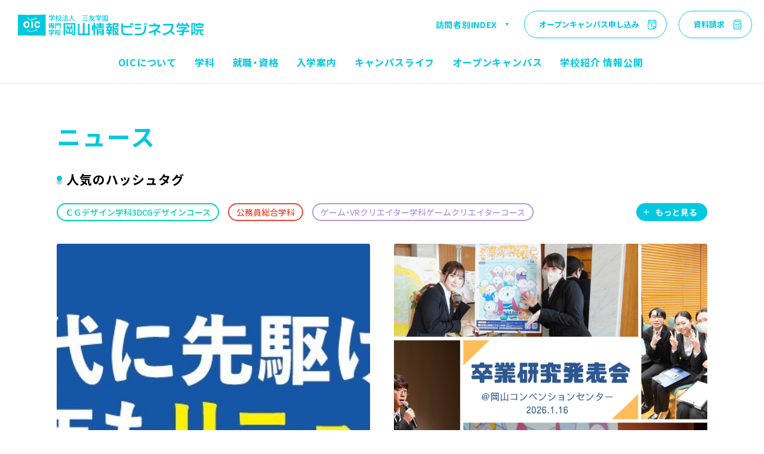

--- FILE ---
content_type: text/html; charset=UTF-8
request_url: https://www.oic-ok.ac.jp/news/index.php?news_category=%E5%85%A5%E5%AD%A6%E6%A1%88%E5%86%85
body_size: 33082
content:
<!doctype html>
<html>
<head>
    <meta http-equiv="Content-Type" content="text/html;charset=UTF-8">
	<meta http-equiv="X-UA-Compatible" content="IE=edge,chrome=1">
    	<meta name="keywords" content="専門学校,岡山,岡山情報ビジネス学院,OIC,資格,就職,ホテル,ブライダル,ウエディング,税理士,経理事務,公務員,警察,消防,医療事務,調剤薬局事務,診療情報管理士,保育士,幼稚園教諭,情報システム,プログラマー,SE,ロボット,Web,ゲーム,デザイナー,オープンキャンパス,入試" />
    <meta name="description" content="専門学校 岡山情報ビジネス学院（OIC）はＪＲ岡山駅から徒歩２分、高い資格取得実績と就職実績を誇る総合専門学校です。文科省職業実践専門課程認定。ホテル・ブライダル・医療事務・診療情報管理士・経営・公務員・保育・ＩＴ・情報処理・ゲーム・Web・デザインなど" />
        <meta http-equiv="content-language" content="ja">
	<meta name="twitter:card" content="summary_large_image">
	<meta property="og:type" content="website" />
    <title>ニュース｜OIC｜専門学校 岡山情報ビジネス学院｜岡山県認可の総合専門学校</title>
	<meta name="viewport" content="width=device-width, user-scalable=yes, maximum-scale=1.0, minimum-scale=1.0">
    <meta property="og:url" content="https://www.oic-ok.ac.jp/news/" />
    <meta property="og:title" content="ニュース｜OIC｜専門学校 岡山情報ビジネス学院｜岡山県認可の総合専門学校" />
    <meta property="og:image" content="https://www.oic-ok.ac.jp/assets/img/ogp.png" />
    <meta property="og:description" content="専門学校 岡山情報ビジネス学院（OIC）はＪＲ岡山駅から徒歩２分、高い資格取得実績と就職実績を誇る総合専門学校です。文科省職業実践専門課程認定。ホテル・ブライダル・医療事務・診療情報管理士・経営・公務員・保育・ＩＴ・情報処理・ゲーム・Web・デザインなど" />
    	<link rel="shortcut icon" href="/favicon.ico">
	<link rel="apple-touch-icon" href="/apple-touch-icon.png">
	<meta name="format-detection" content="telephone=no">
	<meta name="sitelock-site-verification" content="6348" />    <link rel="stylesheet" type="text/css" href="/assets/css/import.css" media="screen,print" />
    <link rel="stylesheet" type="text/css" href="/assets/css/news.css" media="screen,print" />
    <link rel="stylesheet" type="text/css" href="/assets/css/news_sp.css" media="screen,print" />
    <!--[if lt IE 9]>
    <script src="/assets/js/html5shiv.js"></script>
<![endif]-->
<link rel="stylesheet" href="//cdn.jsdelivr.net/npm/yakuhanjp@3.3.1/dist/css/yakuhanjp.min.css">

<!-- Global site tag (gtag.js) - Google Analytics -->
<script async src="https://www.googletagmanager.com/gtag/js?id=UA-4020412-1"></script>
<script>
    window.dataLayer = window.dataLayer || [];
    function gtag(){dataLayer.push(arguments);}
    gtag('js', new Date());

    gtag('config', 'UA-4020412-1');
</script>

<!-- Google Tag Manager -->
<script>(function(w,d,s,l,i){w[l]=w[l]||[];w[l].push({'gtm.start':
new Date().getTime(),event:'gtm.js'});var f=d.getElementsByTagName(s)[0],
j=d.createElement(s),dl=l!='dataLayer'?'&l='+l:'';j.async=true;j.src=
'https://www.googletagmanager.com/gtm.js?id='+i+dl;f.parentNode.insertBefore(j,f);
})(window,document,'script','dataLayer','GTM-KNHHW7FC');</script>
<!-- End Google Tag Manager -->

<!-- Google Tag Manager -->
<script>(function(w,d,s,l,i){w[l]=w[l]||[];w[l].push({'gtm.start':
new Date().getTime(),event:'gtm.js'});var f=d.getElementsByTagName(s)[0],
j=d.createElement(s),dl=l!='dataLayer'?'&l='+l:'';j.async=true;j.src=
'https://www.googletagmanager.com/gtm.js?id='+i+dl;f.parentNode.insertBefore(j,f);
})(window,document,'script','dataLayer','GTM-KC8W6HB');</script>
<!-- End Google Tag Manager -->

<!-- Google Tag Manager -->
<script>(function(w,d,s,l,i){w[l]=w[l]||[];w[l].push({'gtm.start':
new Date().getTime(),event:'gtm.js'});var f=d.getElementsByTagName(s)[0],
j=d.createElement(s),dl=l!='dataLayer'?'&l='+l:'';j.async=true;j.src=
'https://www.googletagmanager.com/gtm.js?id='+i+dl;f.parentNode.insertBefore(j,f);
})(window,document,'script','dataLayer','GTM-5JKGFC4');</script>
<!-- End Google Tag Manager -->

<!-- MA infoCloud -->
<script type="text/javascript" src="//www2.infoclipper.net/infohp_js/d61oxbc.js" charset="UTF-8"></script>
<script type="text/javascript" src="//www2.infoclipper.net/infohp_js/fpAnalysis.js" charset="UTF-8"></script>

</head>
<body class="news">
    <div class="wrapper">
        <!-- Google Tag Manager (noscript) -->
<noscript><iframe src="https://www.googletagmanager.com/ns.html?id=GTM-KNHHW7FC"
height="0" width="0" style="display:none;visibility:hidden"></iframe></noscript>
<!-- End Google Tag Manager (noscript) -->
<!-- Google Tag Manager (noscript) -->
<noscript><iframe src="https://www.googletagmanager.com/ns.html?id=GTM-KC8W6HB"
height="0" width="0" style="display:none;visibility:hidden"></iframe></noscript>
<!-- End Google Tag Manager (noscript) -->
<!-- Google Tag Manager (noscript) -->
<noscript><iframe src="https://www.googletagmanager.com/ns.html?id=GTM-5JKGFC4"
height="0" width="0" style="display:none;visibility:hidden"></iframe></noscript>
<!-- End Google Tag Manager (noscript) -->
<header class=" ">
	<div class="header__container">
		<p class="reGlobalLogo">
            <!--header__logo--pc-->
			<svg class="reGlobalLogo__svg" version="1.1" xmlns="http://www.w3.org/2000/svg" xmlns:xlink="http://www.w3.org/1999/xlink" x="0px"
                 y="0px" viewBox="0 0 320 37" style="enable-background:new 0 0 320 37;" xml:space="preserve">
            <title>OIC｜専門学校 岡山情報ビジネス学院｜岡山県認可の総合専門学校</title>
             <desc>専門学校 岡山情報ビジネス学院（OIC）はＪＲ岡山駅から徒歩２分、高い資格取得実績と就職実績を誇る総合専門学校です。文科省職業実践専門課程認定。ホテル・ブライダル・医療事務・診療情報管理士・経営・公務員・保育・ＩＴ・情報処理・ゲーム・Web・デザインなど</desc>
            <path d="M195.6,18.7h-2v-3.8h2V18.7z M198.3,14.9h-2v3.8h2V14.9z M95,24.7v-2.4h-2l1.2-3.6h-2.6l-1.1,3.6h-3.2
                c-0.1-1.2-0.5-2.7-1.1-3.6h-2.5c0.5,0.9,1,2.3,1.1,3.6h-1.9v2.4h4.9v6.5h-2.4v-5h-2.2v7.2h11.5v-7.2h-2.2v5H90v-6.5H95z M96,36.2
                c1.8,0,3-1.3,3-3V15.1H78.7v21.1h2.6V17.5h15.1v15.3c0,0.4-0.4,0.8-0.8,0.8h-1.9v2.6H96 M123.6,35.9V16.5h-2.9v16.7h-5.8V14.7H112
                v18.5h-5.7V16.5h-3v19.4H123.6z M145.6,31.2h-7.3v-1.1h7.3V31.2z M145.6,28.3h-7.3v-1.2h7.3V28.3z M145.9,36.2
                c1.2,0,2.3-0.5,2.3-2.2v-8.6h-12.4v10.8h2.6v-3.1h7.3v0.8c0,0.3-0.2,0.5-0.5,0.5h-2.6v1.9H145.9 M135.4,24.1h13.4v-1.9h-5.5V21h4.9
                v-1.9h-4.9v-1.2h5.5v-2h-5.5v-1.2h-2.7v1.2h-5.4v2h5.4v1.2h-4.8V21h4.8v1.2h-5.4l-0.3-3.4h-1.9l0.5,7.5h1.9L135.4,24.1 M130.2,36.2
                h2.5V14.7h-2.5V36.2z M129.3,27.4c0.4-1.1,0.5-3.2,0.5-8.6h-2.2c0,5-0.1,7.4-0.6,8.6H129.3 M169.9,34.3c1.1,1,2.4,1.6,3.8,1.9v-2.8
                c-0.8-0.2-1.6-0.5-2.3-1c1.1-1.7,1.8-3.8,1.8-6.2v-2.6H166v-5.8h4.8v1.1c0,0.4-0.3,0.7-0.7,0.7h-2.4v2.4h2.9c1.7,0,2.7-0.8,2.7-2.5
                v-4.3h-9.9v21.1h2.6v-10h5.1c-0.2,1.8-0.6,3.2-1.2,4.3c-0.6-0.9-0.9-2-1.1-3.4h-2.4c0.2,1.9,0.8,3.8,1.9,5.3c-0.5,0.5-1.1,0.8-1.7,1
                v2.8C167.9,35.8,169,35.2,169.9,34.3 M155.6,23.3h3.8l-0.7,2.9h-2.4C156.1,25.3,155.9,24.2,155.6,23.3 M159,28.7h3.8v-2.5h-1.6
                l0.7-2.9h0.9v-2.5H159v-2.2h3.1v-2.5H159v-1.5h-2.8v1.5h-3.3v2.5h3.3v2.2h-3.9v2.5h0.8c0.3,1,0.5,2,0.7,2.9h-1.5v2.5h3.9v2.2h-3.3
                v2.5h3.3v2.9h2.8v-2.9h3.1v-2.5H159V28.7 M196.8,22.7v-3h-15.7v-4h-2.9v12.8c0,5.1,2.4,7.6,8.5,7.6h10.6v-2.9h-9.7
                c-4.8,0-6.4-1.4-6.4-4.9v-5.6H196.8z M220.6,18.8h1.6V15h-1.6V18.8z M217.8,18.8h1.6V15h-1.6V18.8z M202,25.5h9.9v-2.7H202V25.5z
                 M202,19h9.9v-2.7H202V19z M207.9,36.1c11.2,0,13.4-6.7,13.4-14.5v-1.8h-3v1.5c0,6.9-1.9,11.9-10.4,11.9h-6.3v3H207.9 M245.7,32.8
                v-3.2l-6.1-2.7c2.7-2.1,4.7-4.5,5.5-6.7v-2.5h-7.9v-2.4h-3v2.4h-8v3h15.3c-1.7,3.6-8.2,7.8-15.9,9.1v3.1c3.2-0.5,6.2-1.5,8.8-2.8
                v6.1h3v-7.3L245.7,32.8z M295,30.4v-2.6h-9v-0.6c2-0.6,4.5-2,5.3-3v-2.4h-14.1v2.6h10.1c-1.3,0.9-2.8,1.6-4.2,1.8v1.5h-9.5v2.6h9.5
                v2.3c0,0.4-0.4,0.8-0.8,0.8h-3.7v2.7h4.7c1.7,0,2.7-1.1,2.7-2.8v-3H295z M292.3,22.7h2.7v-5.2h-2.7l1-2.8h-3l-1.1,2.8h-3.8
                c-0.1-0.9-0.5-2.1-0.9-2.8h-2.8c0.4,0.7,0.7,1.9,0.9,2.8H279c-0.2-1-0.5-2.1-0.9-2.8h-2.8c0.4,0.7,0.7,1.9,0.9,2.8h-2.7v5.2h2.7
                v-2.6h16.1V22.7 M317.4,20.9h-8.3v-2.4h8.3V20.9z M318.1,20.9h1.9v-5h-5.3v-1.3h-3V16h-5.2v5h2v2.5h9.7V20.9 M318.2,35.9
                c0.8,0,1.4-0.1,1.8-0.4v-2.7c-0.4,0.4-1,0.5-1.7,0.5h-1.1c-0.4,0-0.7-0.3-0.7-0.6v-4.1h3.2V26h-13v2.5h2.8c-0.2,3-1.3,4.4-3.3,4.8
                v2.8c3.9-0.7,5.5-3.4,5.8-7.7h2v4.8c0,1.5,1,2.5,2.5,2.5H318.2 M303.8,27.8V29c0,1.2-0.4,1.9-1.6,1.9h-0.9V17.6h2.3l-1,6
                C303.4,24.7,303.8,26.1,303.8,27.8 M302.5,33.7c2,0,3.6-1.3,3.6-4v-1.8c0-2-0.4-3.3-1.4-4.4l1.1-5.8v-2.5H299v21.1h2.2v-2.5H302.5
                 M61.3,19.9h-2.7v-0.7h2.7V19.9z M61.3,18.3h-2.7v-0.7h2.7V18.3z M57.3,19.9h-2.7v-0.7h2.7V19.9z M57.3,18.3h-2.7v-0.7h2.7V18.3z
                 M61.8,22.5h1.1v-1h-1.1v-0.6h0.8v-4h-4v-0.6h4.3v-1h-4.3v-0.5h-1.3v0.5H53v1h4.3v0.6h-4v4h7.2v0.6H53v1h1.2l0.5,1.9H56l-0.5-1.9h5
                V23c0,0.4-0.2,0.6-0.5,0.6h-2.6v1h3.1c0.9,0,1.3-0.5,1.3-1.3V22.5 M72.5,18h-1.8v-0.7h1.8V18z M72.5,16.4h-1.8v-0.7h1.8V16.4z
                 M72.5,24.5c0.8,0,1.2-0.5,1.2-1.2v-8.5h-4.2v4.1h2.9V23c0,0.2-0.2,0.3-0.3,0.3H71v1.2H72.5 M67.4,18h-1.8v-0.7h1.8V18z M67.4,16.4
                h-1.8v-0.7h1.8V16.4z M65.6,18.9h3v-4.1h-4.2v9.8h1.2V18.9 M62.9,33.5v-1.2h-4.1v-0.3c0.9-0.3,2.1-0.9,2.4-1.4v-1.1h-6.5v1.2h4.6
                c-0.6,0.4-1.3,0.7-1.9,0.8v0.7H53v1.2h4.4v1c0,0.2-0.2,0.4-0.4,0.4h-1.7v1.2h2.2c0.8,0,1.3-0.5,1.3-1.3v-1.4H62.9z M61.7,30h1.2
                v-2.4h-1.2l0.5-1.3h-1.4l-0.5,1.3h-1.7c-0.1-0.4-0.2-1-0.4-1.3h-1.3c0.2,0.3,0.3,0.9,0.4,1.3h-1.7c-0.1-0.4-0.2-1-0.4-1.3h-1.3
                c0.2,0.3,0.3,0.9,0.4,1.3H53V30h1.2v-1.2h7.4V30 M73.7,28.1v-1.2h-2.4v-0.6H70v0.6h-2.3v1.2H73.7z M72.9,31.2h0.8l-1-2.7h-1.3
                l0.9,2.3h-0.6c-0.2,0.8-0.5,1.6-1.1,2.2c-0.5-0.6-0.9-1.4-1.1-2.2H69c0.5-0.7,0.9-1.5,1-2.3h-1.3c-0.1,0.7-0.5,1.6-1,1.9v1.5
                c0.3-0.2,0.5-0.3,0.8-0.5c0.3,0.9,0.7,1.8,1.3,2.5c-0.6,0.5-1.4,0.8-2.2,1v1.3c1.2-0.3,2.2-0.8,3-1.4c0.8,0.7,1.9,1.2,3,1.4v-1.3
                c-0.8-0.2-1.6-0.5-2.2-1C72.2,33.1,72.7,32.2,72.9,31.2 M66.3,28.6h1.2v-1.2h-1.2v-1.1h-1.2v1.1h-1.3v1.2h1.3v0.5
                c0,1.3-0.8,2.7-1.3,3.3v1.8c0.4-0.4,0.9-1.1,1.3-1.8v3.9h1.2V31l1.1,1.5v-1.7l-1.1-1.3V28.6 M250.4,16.2v3h14.5v0.5
                c-0.2,8-7.1,12.5-15.2,13.2v3c5.3-0.4,10-2.1,13.3-5.1l6.8,5.5v-3.8l-4.8-3.9c1.9-2.6,3-5.9,3-9.9v-2.3H250.4z M62.2,3.9v1.7h1.1
                V2.9h-1.7c0.3-0.4,0.7-0.9,0.9-1.2c0.2,0,0.2,0,0.3-0.1c-0.1,0-0.1-0.1-1.3-0.5c-0.3,0.6-0.8,1.3-1.2,1.8h-1.8L59,2.7
                c-0.1-0.5-0.6-1.2-1-1.8l-1,0.4c0.3,0.5,0.6,1.1,0.8,1.6h-2l0.3-0.1C56,2.3,55.5,1.6,55,1.1l-0.9,0.4c0.3,0.4,0.7,0.9,0.9,1.3h-1.7
                v2.7h1V3.9H62.2z M63.5,7.7h-4.6V7.5c1-0.5,2-1.3,2.6-2c0.1,0,0.2-0.1,0.2-0.1l-0.8-0.5l-0.2,0h-5.5v1h4.4c-0.4,0.3-0.8,0.6-1.2,0.9
                l-0.6,0v0.9h-4.6v1h4.6v1.8c0,0.2-0.1,0.2-0.8,0.2c-0.4,0-0.9,0-1.4,0c0.2,0.3,0.4,0.7,0.5,1.1c2.2,0,2.8-0.1,2.8-1.2V8.7h4.6V7.7
                 M72.4,2.6V1.2c0.2,0,0.3-0.1,0.3-0.2L71.3,1v1.7h-2.6v1h6.5v-1H72.4z M71.3,4.4l-1.1-0.5c-0.4,0.8-1.1,1.8-1.8,2.4
                c0.2,0.2,0.6,0.5,0.7,0.7c0.8-0.7,1.5-1.7,1.9-2.5C71.1,4.5,71.2,4.4,71.3,4.4 M73.4,3.9l-0.8,0.5c0.5,0.6,1.1,1.3,1.5,1.9L72.8,6
                c-0.2,0.8-0.5,1.5-1,2.2c-0.5-0.6-0.8-1.3-1.1-2.1l-0.9,0.3c0.4,1,0.8,1.9,1.4,2.7c-0.7,0.8-1.7,1.5-3,1.9c0.2,0.2,0.5,0.6,0.6,0.9
                c1.3-0.5,2.3-1.2,3.1-2c0.8,0.9,1.7,1.5,2.8,2c0.2-0.3,0.5-0.7,0.8-1c-1.1-0.4-2-1-2.8-1.8c0.6-0.8,1-1.7,1.3-2.6
                c0.1,0,0.2,0,0.3-0.1c0.1,0.2,0.2,0.4,0.3,0.6l0.9-0.5C74.9,5.6,74.1,4.6,73.4,3.9 M67.2,5.2V4.4h1.4v-1h-1.4V1.2
                c0.2,0,0.3-0.1,0.3-0.2L66.2,1v2.5h-1.6v1h1.5c-0.4,1.5-1,3.3-1.8,4.2c0.2,0.3,0.4,0.7,0.5,1c0.5-0.7,1-1.8,1.3-2.9v5h1V6.5
                c0.3,0.6,0.7,1.3,0.9,1.7l0.6-0.8C68.5,7,67.5,5.6,67.2,5.2 M83.4,5.8v-2h2.7v-1h-2.7V1.3c0.2,0,0.3-0.1,0.3-0.3L82.3,1v1.8h-2.6v1
                h2.6v2h-3.2v1h2.2C81,7.9,80.5,9.2,80,10.1l-0.9,0l0.4,1.3c0.1,0,0.2-0.1,0.2-0.2c1.3-0.1,3.4-0.2,5.5-0.4c0.2,0.3,0.3,0.7,0.5,0.9
                l1-0.6c-0.4-0.9-1.4-2.3-2.2-3.3l-0.9,0.5c0.4,0.5,0.8,1,1.1,1.5l-3.4,0.2c0.5-0.9,1-2.1,1.3-3c0.1,0,0.3-0.1,0.3-0.2l-0.5-0.2h4.4
                v-1H83.4z M77.1,1l-0.6,0.8c0.8,0.3,1.8,0.9,2.2,1.3l0.6-0.9C78.9,1.8,77.9,1.3,77.1,1 M76.3,10.9l1.1,0.8c0,0,0.1-0.1,0.1-0.2
                c0-0.1,0-0.1-0.1-0.2c0.6-0.9,1.3-2.2,1.8-3.5c0,0-0.1-0.1-0.8-0.7C77.7,8.5,76.9,10,76.3,10.9 M76.5,4.2L75.9,5
                c0.8,0.3,1.8,0.8,2.3,1.2l0.6-0.9C78.3,4.9,77.3,4.5,76.5,4.2 M92.1,1.3c-0.1,1.5,0,7-4.7,9.5c0.4,0.3,0.7,0.6,0.9,0.9
                c2.7-1.6,4-4.1,4.5-6.3c0.6,2.3,2,5,4.8,6.3c0.2-0.3,0.5-0.7,0.8-0.9c-4.3-2-5-7-5.1-8.7l0-0.4c0.2,0,0.3-0.1,0.3-0.2L92.1,1.3z
                 M112.3,7h7.1V5.9h-7.1V7z M111.5,3.2h8.8V2.1h-8.8V3.2z M110.8,11H121V9.9h-10.1V11z M129.8,6.3c-0.4,0.9-0.9,1.7-1.6,2.4
                c-0.8-0.7-1.3-1.4-1.8-2.4H129.8z M130.6,5.2l-0.2,0h-4.2c0.1-0.5,0.2-0.9,0.3-1.4h6.2V2.8h-6c0-0.5,0.1-1,0.1-1.6
                c0.2,0,0.3-0.1,0.3-0.2l-1.4,0c0,0.6,0,1.2-0.1,1.8h-3.1v1.1h3c-0.4,2.5-1.3,5-3.3,6.7c0.3,0.2,0.7,0.6,0.9,0.8
                c1.3-1.2,2.2-2.7,2.8-4.3c0.5,0.9,1,1.7,1.7,2.3c-0.9,0.7-1.9,1.1-3.1,1.4c0.2,0.2,0.5,0.7,0.6,1c1.2-0.4,2.4-0.9,3.3-1.6
                c1.1,0.8,2.3,1.3,3.9,1.6c0.2-0.3,0.5-0.8,0.7-1.1c-1.5-0.3-2.7-0.7-3.7-1.3c0.9-0.9,1.6-2.1,2.1-3.7c0.1,0,0.1-0.1,0.1-0.2
                L130.6,5.2 M142.9,3.9v1.7h1.1V2.9h-1.7c0.3-0.4,0.7-0.9,0.9-1.2c0.2,0,0.2,0,0.3-0.1c-0.1,0-0.1-0.1-1.3-0.5
                c-0.3,0.6-0.8,1.3-1.2,1.8h-1.8l0.4-0.2c-0.2-0.5-0.6-1.2-1-1.8l-1,0.4c0.3,0.5,0.6,1.1,0.8,1.6h-2l0.3-0.1
                c-0.2-0.5-0.7-1.1-1.1-1.6l-0.9,0.4c0.3,0.4,0.7,0.9,0.9,1.3h-1.7v2.7h1V3.9H142.9z M144.2,7.7h-4.6V7.5c1-0.5,2-1.3,2.6-2
                c0.1,0,0.2-0.1,0.2-0.1l-0.8-0.5l-0.2,0h-5.5v1h4.4c-0.4,0.3-0.8,0.6-1.2,0.9l-0.6,0v0.9h-4.6v1h4.6v1.8c0,0.2-0.1,0.2-0.8,0.2
                c-0.4,0-0.9,0-1.4,0c0.2,0.3,0.4,0.7,0.5,1.1c2.2,0,2.8-0.1,2.8-1.2V8.7h4.6V7.7 M152.8,7.5c-0.3,0.2-0.7,0.5-1,0.7
                c-0.3-0.2-0.6-0.4-0.8-0.7l0,0H152.8z M148.9,6.2h3.1V7h-3.1V6.2z M153.8,4.5h-2.9V3.9h2.2V3.3h-2.2V2.9c0.2,0,0.3-0.1,0.3-0.2
                L150,2.6v0.6h-2.2v0.6h2.2v0.6h-2.8v0.7h6.7V4.5 M153.1,7.3l-0.2,0.2V5.6h-5v1.9h1.9c-0.8,0.6-1.9,1.2-2.9,1.5
                c0.2,0.2,0.4,0.5,0.6,0.7c0.8-0.3,1.6-0.7,2.4-1.1V10h1V8.4c0.7,0.7,1.7,1.3,2.7,1.6c0.1-0.2,0.4-0.5,0.6-0.7
                c-0.6-0.1-1.1-0.4-1.6-0.6c0.4-0.2,0.9-0.5,1.2-0.8c0.1,0,0.2,0,0.3-0.1L153.1,7.3 M146.6,2.4h7.7v7.9h-7.7V2.4z M145.6,1.5v10.3h1
                v-0.5h7.7v0.5h1.1V1.5H145.6 M47.1,0.3L47.1,0.3l0.2,0l0,0h0.1l0,0c0,0,0,0,0,0c0,0,0.1,0,0.1,0c0,0,0.1,0,0.1,0c0,0,0,0,0,0l0,0
                h0.1l0,0h0l0.1,0.1l0.1,0.1c0,0-0.1,0.3-0.1,0.4l0,0v0.5l0,0.1l0,0l0,0.1c0,0.1,0,0.3,0,0.4l0,0v0.1l0,0.1l0,0c0,0.1,0.1,0.5,0,0.6
                l-0.1,0.1l0.1,0.2l0,0v0.5l0,0.1l0,0v0.2l0,0.1l0,0l0,0.2c0,0.1-0.1,0.4,0,0.5l0,0l0,0.1l0,0.2l0,0.1l-0.1,0.1h0v0.1l0,0v0.2l0,0
                l0,0.3l0,0v0.3c0,0,0.1,0.2,0,0.2l0,0.1v0.2c0,0.1,0,0.2,0,0.3v0.2l0,0.2l0,0v0.3l-0.1,0.1l0.1,0.3c0,0.1,0,0.3,0,0.4
                c0,0.1,0,0.3,0,0.4c0,0.2,0,0.3,0,0.5v0.3l-0.1,0v0.4l0.1,0.1v0.1l0,0v0.5l0,0v0.3l0,0l0,0.1c0,0.1,0.1,0.2,0.1,0.3l0,0.1v0.2l0,0
                V12l0,0v0.2l0,0.1l0,0.1l0,0.1l0,0.1l0,0.1l0,0.2l0,0.2c0,0.1,0,0.3,0,0.4l0,0.2l0,0v0.1l-0.1,0l0,0.1l0,0.1l0.1,0.2
                c0,0.1,0,0.3,0,0.4c0,0.1,0,0.2,0,0.2v0.3l0,0c0,0.1,0,0.2,0,0.3V16l0,0v0.1l0,0.1l0,0l0,0.1l-0.1,0.1l0,0.1l-0.1,0.1l0.1,0l0,0.2
                l0,0l0,0l0,0.1v0.4c0,0-0.1,0.1-0.1,0.2l0.1,0v1.1l0,0l0,0.1l0,0l0,0l0,0l0,0.2c0,0.1,0,0.2,0,0.3c0,0.1-0.1,0.2,0,0.3
                c0,0.1,0,0.4,0,0.6l0,0.2l0,0v0.2l0,0v0.4l0,0c0,0.1,0,0.3,0,0.4l0,0.1V22l0,0.1c0,0.1,0.1,0.2,0,0.3l0,0l0,0.1l-0.1,0
                c0,0.1,0.1,0.1,0,0.2c0,0.1,0,0.3,0,0.4c0,0.2,0,0.3,0.1,0.4l0,0.6l0,0.1l0,0.2l0,0v0.2l0,0.1l0,0.1l-0.1,0.2c0.2,0.1,0,0.2,0.1,0.3
                l0,0.1l0,0.1v0.1l0,0v0.5l0,0v0.4l0,0.1l0,0.5l0,0v0.2l0,0l0,0.1l0,0l0,0v0.6l0,0.2v0.3l0,0V29l0,0.1l0,0.1v0.3l0,0
                c0,0.1,0.1,0.1,0,0.2l-0.1,0v0.1l0,0v0l0.1,0l0,0.5l0,0.1l0,0.1l0.1,0v0.4l0,0c0,0.1,0,0.4,0,0.5c0,0.1,0,0.2,0,0.3
                c0,0.1,0,0.3,0,0.4l0,0.2l0,0.2l0,0v0.1l0,0.1l0,0.1l0,0.1l-0.1,0.3l0,0.3l0,0v0.1l0,0.1l0,0.1l0,0.4l0,0.1c0,0.1,0,0.2,0,0.3
                c0,0.2,0,0.5,0,0.7v0.3l0,0l0,0.1l0,0.1l0,0.1l0,0.1l0,0.1v0.4l-0.1,0.1L48,36.6h-0.2l-0.2,0l0,0l-0.1,0h-0.1l-0.1,0l-0.2,0l0,0.1
                c-0.1,0-0.2,0-0.2,0l0,0l-0.6,0l-0.1,0l-0.1,0l-0.1,0l-0.1,0l-0.1,0l-0.1,0l0,0l-0.1,0c0,0-0.1,0-0.1,0c0,0,0,0-0.1,0h-0.8l0,0
                l-0.1,0l-0.1,0l0,0H44l-0.1,0l0,0l-0.2,0h-0.4l-0.1,0c-0.1,0-0.2-0.1-0.3-0.1c0,0-0.1,0-0.1,0l-0.1,0l0,0h-0.1l0,0h-0.2
                c0,0-0.1,0.1-0.2,0.1c0,0,0,0-0.1,0l-0.1,0h-0.2l-0.1-0.1l-0.1,0l-0.2,0l0,0l-0.1,0l0,0h-0.6l-0.1,0l-0.1,0h-0.2l0,0l-0.1,0l0,0
                l-0.3,0l0,0l-0.2,0c0,0-0.1,0-0.1,0c-0.1,0-0.2,0-0.3,0l-0.1,0c-0.1,0-0.2,0-0.2,0l-0.1,0l0,0l-0.1,0h-0.4l0,0H38l0,0h-0.1h-0.1
                c0,0,0,0-0.1,0c0,0,0,0-0.1,0l0,0l-0.1,0l0,0l-0.1,0l-0.1,0l0,0c0,0,0,0-0.1,0h-0.1c0,0,0,0-0.1,0c0,0,0,0-0.1,0l-0.2,0
                c0,0-0.2,0-0.3,0c0,0-0.1,0-0.1,0l0,0h-0.2l-0.1,0l-0.1,0c-0.1,0-0.1,0-0.2,0c0,0-0.1,0-0.1,0h-0.1l-0.1-0.1l-0.2,0h-0.2l0,0H35
                c-0.2,0-0.3,0-0.4,0h-0.3l0,0c0,0,0,0-0.1,0c-0.1,0-0.3,0-0.3,0.1c-0.1,0-0.3,0-0.4-0.1c0,0-0.1,0-0.2,0c0,0-0.1,0-0.1,0l-0.1,0
                c-0.1,0-0.2,0-0.4,0h-0.1c-0.1,0-0.1,0-0.2,0c0,0,0,0,0,0l-0.2,0l-0.2,0.1l-0.1,0l0,0h-0.2l0,0l0,0l-0.1,0l-0.1,0l-0.1,0l0,0l-0.1,0
                l-0.1,0l-0.2,0l-0.1,0l-0.2,0l-0.2,0c-0.1,0-0.3,0-0.4-0.1l-0.1,0h-0.3c-0.1,0-0.2,0.1-0.3,0.1c0,0-0.1,0-0.1,0
                c-0.1,0-0.3-0.1-0.5-0.1c0,0,0,0-0.1,0l-0.1,0.1h0c0,0,0,0,0,0c0,0,0,0-0.1,0h0l0,0c0,0,0,0-0.1,0c-0.1,0-0.2,0-0.2,0L28,36.7
                c-0.2-0.1-0.5,0-0.7-0.1l0,0c-0.2,0-0.3,0-0.5,0c-0.2,0-0.3,0-0.4,0l-0.1,0H26l-0.1-0.1c0,0-0.1,0-0.1,0c0,0,0,0-0.1,0
                c0,0-0.1,0-0.1,0c0,0,0,0,0,0l-0.1,0l0,0l-0.1,0c0-0.1-0.1-0.1-0.1-0.1l-0.1,0l-0.1,0H25l-0.1,0c0,0-0.1,0-0.1,0c-0.1,0-0.3,0-0.3,0
                l0,0h-0.2h-0.2c-0.1,0-0.3,0-0.4,0h-0.2l0,0l-0.2,0l-0.2,0l0,0H23l0,0h-0.3c-0.3,0-0.7,0-1,0c-0.2,0-0.4,0-0.6,0.1h-0.2l-0.1,0h-0.2
                c0,0-0.1-0.1-0.1-0.1c0,0,0,0-0.1,0l-0.1,0h-0.2l0,0l-0.1,0l-0.2,0l0,0l-0.2,0h-0.2l-0.1,0l0,0l-0.5,0l-0.2,0l0,0l-0.2,0v0l0,0
                l-0.1,0l0,0h-0.2l-0.1,0l0,0h-0.1c-0.1,0-0.2,0-0.2,0c-0.1,0-0.1,0-0.2,0c0,0,0,0-0.1,0c0,0,0,0-0.1,0c0,0-0.1,0-0.1,0c0,0,0,0,0,0
                l-0.2,0l-0.1,0l-0.1,0l-0.1,0l0,0l-0.1,0l-0.1,0l-0.1-0.1l-0.1,0h-0.5l0,0h-0.2l-0.1,0l-0.1,0v0l-0.1,0l0,0H15l0,0h-0.5l-0.1,0h-0.1
                l-0.1,0l-0.2,0l0,0c0,0,0,0-0.1,0c-0.1,0-0.2-0.1-0.2-0.1l-0.1,0c-0.2,0-0.3,0-0.4,0h-0.3l0,0h-0.5l-0.1,0h-0.4l-0.1,0h-0.2l0,0
                l-0.1,0l-0.1,0l-0.3,0l-0.1,0l0,0l-0.2,0l-0.1,0l-0.1-0.1l-0.1,0.1l-0.2,0l0,0l-0.2,0c0,0-0.1,0-0.1,0c0,0,0,0,0,0l-0.1,0.1l-0.1,0
                l-0.2,0l0,0l-0.1,0l-0.1,0l0,0l-0.1,0l-0.1,0l0,0H8.8l0,0l-0.1,0H8.4l0,0l-0.1,0H7.9l-0.1,0c0,0,0,0-0.1,0c0,0,0,0-0.1,0
                c0,0-0.1,0-0.1,0c-0.1,0-0.1,0-0.2,0c0,0,0,0-0.1,0H7.1l0,0l-0.2,0c-0.1,0-0.1,0-0.1,0s-0.1,0-0.1,0H6.4c-0.1,0-0.2,0-0.3,0
                c0,0-0.1,0-0.1,0l0,0H5.8l0,0H5.8l0,0l-0.1,0H5.4l0,0l-0.2,0l0,0l-0.1,0l-0.1,0c-0.1,0-0.1,0.1-0.1,0.1l-0.1,0l0,0H4.5l0,0l-0.1,0
                c-0.1,0-0.3,0-0.4,0l-0.2,0c-0.1,0-0.2,0.1-0.3,0.1c0,0,0,0-0.1,0c-0.1,0-0.2,0-0.3,0c-0.1,0-0.1,0-0.1,0l-0.2,0l-0.1,0.1H2.2
                L2,36.6l-0.2,0l0,0H1.6l0,0H1.2l0,0l-0.2,0H0.7l-0.1,0l-0.2,0c0,0-0.1,0-0.2,0c0-0.1-0.1-0.1-0.1-0.1l-0.1-0.1h0L0,36.2h0l0-0.1V36
                l0-0.1c0-0.2,0-0.3-0.1-0.5l0-0.2l0,0v-0.1l0,0l0-0.1v-0.1l0,0c0-0.1,0-0.3,0-0.4c0-0.1,0-0.2,0-0.3l0-0.1l0-0.2l0,0v-0.1l0-0.2
                c0-0.1,0-0.1,0-0.2v-0.2l0,0v-0.2l0,0v-0.2l0-0.1l0,0l0-0.1l0-0.1l0,0l0,0l0-0.2l0,0l0-0.1l0-0.2l0-0.2l0,0l0-0.1v-0.5
                c0,0,0,0,0-0.1c0-0.2,0-0.4,0-0.5l0-0.4l0-0.1l0,0l0-0.2c0-0.2,0-0.5,0-0.7l0-0.1v-0.1l0-0.1l0-0.1l0,0v-0.3l0,0v-0.2l0,0v-0.2l0,0
                c0-0.1-0.1-0.2,0-0.3c0-0.1,0-0.3,0-0.4V27c0-0.1,0.1-0.3,0-0.5l0-0.1l0-0.3l0-0.1l0-0.3l0-0.1c0-0.1,0.1-0.2,0-0.3
                c-0.1-0.3-0.1-0.7,0-1c0-0.1,0-0.2,0-0.3v-0.3l0-0.1l0-0.1l0-0.2l0,0v-0.1c0-0.1,0-0.3,0-0.3c0-0.1,0-0.3,0-0.4L0,22.6l0-0.1v-0.4
                l0,0l0.1-0.4v-0.3l0,0l0-0.2l0,0l0-0.1v-0.3l0,0l0-0.3l0,0v-0.3l0,0v-0.2c0-0.1,0.1-0.2,0-0.3l0,0v-0.1l0,0l0-0.1l0-0.2l0,0v-0.2
                l0-0.1l0,0c0-0.1,0-0.2,0-0.2l0,0v-0.2l0-0.1c0-0.2,0-0.5,0-0.7l0,0l0-0.2l0,0c0-0.1,0-0.5,0-0.5v-0.4l0-0.1v-0.2l0,0v-0.4l0,0v-0.1
                l0-0.1v-0.3l0,0V15l0,0v-0.1l0,0l0-0.2c0-0.1,0-0.3,0-0.4l0-0.3l0-0.1l0,0v-0.3l0,0l0-0.1l0-0.2l0,0v-0.3c0-0.1,0.1-0.2,0-0.3l0-0.1
                l0-0.1l0,0v-0.1l0,0c0-0.1,0.1-0.1,0-0.2l0-0.1v-0.2c0-0.2,0-0.4,0-0.5L0,11c0.1-0.1,0-0.4,0-0.6v-0.2L0,10l0-0.4l0-0.1l0,0l0-0.2
                V9.2l0-0.2c0,0,0-0.1,0-0.1l0-0.1V8.4l0-0.1l0,0V8.2l0,0C0,8.1,0,8,0,7.9l0-0.1l0,0l0-0.2l0-0.1l0,0V7.3l0-0.1V7l0,0l0-0.1
                c0-0.1-0.1-0.2,0-0.3l0,0l0-0.2c-0.1-0.2,0-0.4,0-0.5l0-0.2c0-0.1,0-0.3,0-0.4l0-0.2L0,5c0-0.1,0-0.1,0-0.2l0-0.1c0-0.1,0-0.3,0-0.5
                L0,4.1V4l0,0V3.8l0-0.1c0-0.1,0-0.1,0-0.2l0,0l0-0.1l0-0.1l0,0l0,0c0-0.1,0-0.2,0-0.3l0,0c0-0.1,0-0.3,0-0.4c0-0.1,0-0.3,0-0.4
                l0-0.1l0,0l0-0.1l0,0c0-0.1,0-0.2,0-0.2l0-0.1c0-0.1-0.1-0.2,0-0.3c0-0.1-0.1-0.1,0-0.2l0-0.1V0.9c0.1-0.2,0-0.4,0.2-0.4
                c0,0,0.1,0,0.1,0c0,0,0.1,0,0.1,0c0,0,0,0,0.1,0c0,0,0,0,0,0l0.2-0.1l0.1,0h0.4l0.1,0h0.4c0,0,0.1,0.1,0.2,0.1c0,0,0,0,0.1,0l0.1,0
                l0.1,0c0.1,0,0.3,0,0.5,0c0.2,0,0.3,0,0.4,0l0.1,0l0,0l0.2,0h0.2c0,0,0.1-0.1,0.1-0.1c0,0,0,0,0,0l0,0l0.1,0c0,0,0.2,0,0.3,0
                c0.1,0,0.1,0,0.1,0l0,0l0.1,0l0,0l0.1,0l0.1,0l0.1,0l0.1,0c0,0,0,0,0,0c0.1,0,0.2,0,0.2,0l0.1,0l0.2,0.1h0.2c0.1,0,0.3,0,0.4,0h0.1
                l0.1,0h0.2l0,0l0.1,0l0.2,0.1h0.2l0.1,0l0.1,0h0.2l0,0l0.2,0.1h0.7l0,0h0.2l0,0l0,0l0.1,0l0.1,0l0.1,0h0.8l0,0H10l0.1,0.1h0.2l0.2,0
                l0.1-0.1l0.1,0l0,0l0,0h0.2l0,0l0.2,0l0.1,0l0.1,0l0.1,0l0,0h0.4l0,0h0.1l0,0l0.1,0l0,0h0.3c0,0,0,0,0.1,0c0,0.1,0.1,0.1,0.2,0.1
                h0.2c0.1,0,0.2,0,0.3,0h0.6l0.1,0.1h0.5l0,0h0.3l0.1,0l0.1,0h0.4l0,0H16l0.1,0l0,0l0.2,0h0.1c0.1,0,0.2,0,0.3,0c0.1,0,0.1,0,0.2,0
                l0,0h0.7l0,0l0,0H18l0.1,0h0.3c0,0,0,0,0.1,0h0.3l0,0h0.4l0,0h0.4l0,0h0l0,0h0.2l0.1,0h0.7l0.1,0l0.1,0l0.3,0l0.1-0.1h0.3l0.1,0h0.2
                l0,0l0.1,0l0,0h0.6l0.1,0l0.1,0l0,0l0.1,0h0.2c0,0,0.1,0,0.2,0c0,0,0.1,0,0.1,0l0,0h0.1l0,0h0.3l0,0l0.1,0l0.1-0.1l0.1,0l0.1,0l0,0
                h0.1l0.1,0h0.3l0,0l0.1,0l0.1,0l0,0c0,0,0,0,0,0c0,0,0,0,0.1,0c0,0,0,0,0.1,0h0l0,0c0,0,0,0,0.1,0c0,0,0.1,0,0.1,0c0,0,0.1,0,0.1,0
                c0,0,0,0,0.1,0l0.1,0l0.1,0l0,0l0.3,0l0.2,0l0.1,0h0.2l0,0l0.1,0l0.3,0l0.4,0l0.1,0c0,0,0.2,0.1,0.3,0.1c0,0,0.1,0,0.1,0l0,0l0.1,0
                l0.2,0l0.3,0l0.2,0l0,0l0.1,0l0,0c0,0,0.1,0,0.1,0c0.2,0,0.4,0,0.5,0l0,0h0.2l0,0l0.1,0H30l0,0l0.2,0l0,0l0,0h0.3l0.1,0
                c0.1-0.1,0.1,0,0.2-0.1l0,0l0.1,0l0,0c0,0,0.1,0,0.1,0c0.1,0,0.2,0,0.2,0.1c0,0,0.3,0.1,0.4,0.1c0,0,0.1,0,0.1,0l0,0h0.6l0,0h0.2
                l0,0H33l0.1,0l0.2,0l0.1-0.1l0.1,0h0.2l0.1,0H34l0,0h0.2l0,0l0,0h0.2l0,0l0.2,0l0.2,0l0.1,0h0.2l0,0h0l0,0h0.2l0,0l0,0l0.1,0l0.2,0
                l0,0l0.1,0l0.1,0l0.1,0l0.1,0l0.1,0h0.2l0.2,0l0,0h0.3l0.1,0l0.1,0l0.1,0l0.1,0l0,0l0,0h0.3l0,0h0.7l0,0h0.2c0,0,0.1,0,0.2,0
                c0,0,0.1,0,0.1,0l0,0h0.3l0,0l0,0l0.1,0l0.1-0.1l0.1,0h0.6l0,0l0.1,0l0.1,0H41l0.2,0l0.1-0.1l0.6,0l0,0l0.2,0l0.1,0l0.1,0l0,0l0.1,0
                l0,0l0.1,0l0.1-0.1h0.1l0,0h0l0,0h0.3l0.1,0l0,0l0.3,0l0,0l0.1,0l0,0h0.2l0,0c0,0,0,0,0,0c0,0,0.1,0,0.1,0c0,0,0.1,0,0.1,0
                c0,0,0,0,0.1,0l0,0l0.1,0h0.3l0.1,0l0.1,0l0,0l0.1,0l0.1-0.1l0.1,0h0.3l0.1,0h0.3l0.1,0h0.4l0,0h0.3l0,0h0.1l0,0l0.1,0l0.1,0
                L47.1,0.3L47.1,0.3 M29.8,6L29.8,6L30,6.1l0,0.1c0.1,0,0.2,0,0.3,0.1l0,0.1h0.1l0.2,0.1l0.2,0l0,0.1l0.1,0c0.1,0.1,0.2,0.1,0.3,0.2
                c0,0.1-0.2,0.1-0.3,0.2l0,0h-0.1l-0.1,0.1l-0.2,0l-0.1,0.1l-0.2,0.1l-0.1,0.1l-0.2,0l-0.1,0.1l-0.2,0l-0.1,0.1v0l-0.1,0l0,0h-0.1
                l-0.2,0.1h-0.1l0,0l-0.2,0l-0.1,0l-0.2,0.1l-0.1,0L28.3,8h-0.1C28.2,8,28,8,27.9,8c0,0,0,0-0.1,0l0,0h0c0,0,0,0-0.1,0c0,0,0,0-0.1,0
                c0,0,0,0-0.1,0l-0.1-0.1l-0.2,0l0-0.1l-0.2,0c-0.1,0-0.3,0-0.4,0L26.3,8l-0.1-0.1h-0.1L26,7.8l-0.2,0l-0.1,0l0,0l-0.1,0l-0.2,0
                l-0.2-0.1l-0.2,0l-0.1,0l-0.2,0c-0.1,0-0.2-0.1-0.2-0.1l-0.2,0l-0.1-0.1l-0.1,0l-0.1-0.1L24,7.2l0,0c0,0,0,0,0,0
                c-0.1,0-0.2,0.1-0.2,0.1l-0.2,0c0,0.1,0,0.1-0.1,0.1c0,0.1,0,0.3,0,0.4l0,0.2l0.1,0.1l0.1,0.2l0.1,0l0,0.1l0,0l0,0.2l0.1,0l0,0.2
                l0.1,0.1l0.2,0.2v0c-0.1,0-0.2,0-0.4,0.1l-0.1,0l0,0c0,0-0.1,0-0.1,0c0,0-0.1,0-0.1,0c0,0-0.1,0-0.1,0c0,0,0,0-0.1,0l-0.1,0.1H23
                l-0.1,0l0,0h-0.4l-0.1-0.1c-0.1,0-0.3,0-0.4,0l-0.1,0.1l-0.1,0l-0.1,0l-0.1-0.1h-0.1l0,0h-0.1l0,0l0,0l-0.2,0L21.1,9H21l0,0h-0.1
                l-0.1-0.1l-0.1-0.1h-0.1l-0.1,0h-0.1l-0.1-0.1h-0.1L20,8.6l-0.2-0.1l-0.1-0.1h-0.1l-0.1-0.1l-0.1,0l0-0.1l-0.1-0.1l0-0.1L19.1,8
                l0-0.1l-0.1-0.1l0-0.1l-0.1,0l-0.1-0.1l-0.1,0v0l-0.1,0l-0.2-0.2l-0.1,0l0-0.1l0,0l0-0.1l-0.1,0V6.9l-0.2-0.1v0l-0.1,0l-0.1-0.1
                l0-0.1l0,0l0-0.1l0-0.1l-0.1-0.1V6.1L17.5,6l0-0.1l0,0l0-0.1l-0.1,0l0-0.1l-0.1-0.1V5.4l-0.1-0.1v0l-0.1,0L17,5.1c0,0,0,0-0.1-0.1
                l-0.2,0c-0.1,0-0.2,0.2-0.3,0.2c0,0.1,0,0.3,0,0.4l0,0.1l0,0.2L16.5,6l0,0.1l0.1,0.1l0,0.1l0,0v0.1l0.1,0.1l0,0.1l0.1,0.1l0,0.1
                c0,0.1,0.1,0,0.1,0.2l0.1,0L17,7l0.1,0l0,0.1l0.1,0l0,0.1l0.1,0.1l0.1,0.1l0.2,0.2l0,0.1l0.1,0.1v0.1l0.1,0L18,8.1l0,0.1l0.1,0.1
                l0.1,0l0.1,0.1l0,0l0,0.1l0.2,0.1l0.1,0.1l0.1,0l0.1,0.1h0.1l0,0H19L19,9l0.1,0l0,0.1l0.1,0l0,0.1l0.3,0.1l0.1,0l0.2,0.1l0.1,0
                l0.1,0.1l0.1,0l0.1,0l0.2,0l0,0.1l0.2,0.1l0.1,0.1H21l0.2,0.1c0,0,0,0,0,0c0,0,0,0,0.1,0h0.1h0l0.2,0l0.1,0.1h0.1l0.2,0l0,0
                c0.1,0,0.2,0,0.4,0l0,0c0.1,0,0.3,0,0.4,0l0.1,0.1l0.1,0c0,0,0,0,0,0c0,0,0.1,0,0.2,0c0,0,0.1,0,0.1,0c0,0,0,0,0.1,0l0,0
                c0,0,0.1,0,0.1,0c0,0,0.1,0,0.1,0c0,0,0.1,0,0.1,0c0.2-0.1,0.4-0.1,0.6-0.1h0.3l0.2-0.1l0-0.1h0.1c0.1,0,0.3-0.1,0.4-0.1h0l0.1-0.1
                c0-0.1,0-0.2,0-0.3l-0.1-0.2l0,0L25.2,9l0-0.1l-0.1-0.1V8.8l-0.1,0l-0.1-0.1V8.6l-0.1,0l0-0.1l-0.1-0.1v0c0.1,0,0.3,0.1,0.4,0.1h0.2
                l0,0.1l0.2,0l0.1,0.1l0.2,0l0.1,0.1l0.1,0l0.2,0l0.1,0c0.2,0.1,0.5,0.1,0.8,0.1h0.6l0,0c0.1,0,0.2,0,0.3,0l0.1,0l0.2,0l0.2-0.1
                l0.1,0l0.3,0l0.1-0.1l0.1,0l0,0l0.2,0l0-0.1l0.1,0l0,0l0.1,0l0-0.1l0.1,0l0,0l0.1,0l0.1-0.1l0.1,0L30,8.3h0.1l0.1-0.1l0.1,0l0.1,0
                l0.2,0l0-0.1L30.7,8l0.1,0l0.1,0l0.2-0.1l0,0l0.1,0l0.1-0.1h0.1l0-0.1l0.1,0l0,0h0.1l0,0h0.1l0.1,0l0.1,0l0.1-0.1l0.1,0l0-0.1h0.1
                l0-0.1l0.2-0.2c0-0.1,0-0.2,0.1-0.3l0,0l0-0.1l-0.1-0.1l0-0.1l-0.2,0l-0.1-0.1h-0.1l-0.1-0.1h-0.1l-0.1-0.1h-0.1l0,0l0,0v0h-0.2
                l-0.1,0L31,5.9l-0.1,0l-0.1-0.1l-0.1,0l-0.1-0.1l-0.1,0l0,0l-0.1-0.1l0-0.1l-0.1,0l-0.1-0.1l-0.1,0v0L30,5.1v0l-0.1,0l0-0.1
                l-0.1-0.1l-0.1-0.2l-0.1-0.1l0-0.1l-0.1,0l-0.1-0.1c-0.1,0-0.2,0-0.3,0c0,0,0,0-0.1,0L29,4.3h-0.1c0,0-0.2,0.3-0.1,0.4l0.1,0.1v0.1
                L29,4.9V5l0.1,0.1l0,0.2l0.2,0.1l0.1,0.1l0,0.1l0.1,0l0.1,0.2l0.2,0.1L29.8,6 M14.1,12l-0.2,0c-0.1,0-0.2,0-0.3,0.1l-0.1,0l0,0
                l-0.2,0l-0.1,0.1h-0.1l-0.2,0.1h-0.1l-0.1,0.1c-0.1,0-0.2,0-0.3,0l-0.1,0.1h-0.1l0,0.1l-0.1,0l0,0.1l-0.1,0l-0.1,0.1h0v0l-0.1,0.1
                l-0.1,0L11.6,13l-0.1,0c-0.1,0.1-0.1,0.2-0.2,0.3l-0.1,0l-0.1,0.1h-0.1l-0.1,0.1l-0.1,0l-0.1,0.1l0,0.1h0l-0.2,0.2l0,0.2l-0.1,0
                l0,0.1l-0.1,0l0,0.1l0,0l0,0.1h0l0,0l0,0l-0.1,0.1l0,0.1l-0.1,0.1v0.1L10,15V15l0,0l0,0.1l-0.1,0.2l0,0.1l-0.1,0.1l0,0.1l-0.1,0.1
                l0,0.1l-0.1,0.1l0,0.2c0,0.1-0.1,0.3-0.1,0.4c0,0.1,0,0.2,0,0.3l0,0v0.1l0,0l0,0.2l0,0.2l0,0l0,0.2c-0.1,0.2-0.1,0.5,0,0.7
                c0,0.1,0,0.2,0,0.3l0,0v0.1l0,0.1v0.1L9.7,19l0,0.2l0,0l0,0.2v0.2l0,0.1l0.1,0.1v0.2l0,0.1l0,0.1l0.1,0.2l0.1,0l0,0.1l0.1,0.1l0,0.1
                l0,0v0.1l0.2,0.1l0,0.1l0,0l0,0.1l0.1,0.1v0.1l0.1,0l0,0.1l0.1,0l0.1,0.1l0.1,0l0.1,0.1l0.1,0l0,0.1l0.1,0.1l0.1,0.1l0.1,0.1
                l0.2,0.1l0.1,0.2l0.2,0.1l0.2,0.2l0.2,0l0.1,0.1l0.1,0l0,0.1l0.1,0l0.2,0.1l0.1,0.1l0.1,0l0.1,0.1l0.1,0l0.2,0.1h0.1l0.1,0.1h0.1
                l0.2,0h0.2l0.1,0.1h0.2l0,0l0.1,0.1l0.1,0l0.2,0.1c0.1,0,0.3,0,0.4,0l0,0l0.1,0l0,0h0.2l0.1,0l0.2,0l0.2-0.1l0.1,0l0-0.1
                c0.1,0,0.2,0,0.3,0l0,0h0.2l0-0.1h0.1l0.1-0.1l0.1,0l0.1-0.1h0.1l0-0.1h0.1l0.2-0.2h0.1l0.1-0.1l0.1,0l0,0l0.2-0.1l0,0l0.1,0
                l0.1-0.2l0.1-0.1l0-0.1l0.1-0.1l0-0.1l0.1-0.1v0l0.1,0l0.1-0.2l0.1-0.1l0-0.1l0.1,0l0.1-0.2l0-0.2l0.2-0.1l0-0.2l0.1,0l0-0.2
                l0.1-0.2l0-0.1l0.1-0.1c0-0.1,0-0.2,0-0.2l0.1-0.1v-0.1l0.1,0l0-0.2l0.1-0.1l0-0.1l0.1-0.3l0-0.1l0.1-0.2l0-0.1c0-0.1,0-0.2,0-0.4
                l0-0.2l0,0c0-0.1-0.1-0.1,0-0.2c0,0,0.1-0.1,0.1-0.1c0,0-0.1-0.2,0-0.2l0,0c0-0.1-0.1-0.1-0.1-0.2l0.1-0.1l0-0.1c0-0.1,0-0.2,0-0.4
                l0,0l0-0.1l0,0l0-0.1l0-0.2l0,0l0-0.1l0-0.1l-0.1-0.2l-0.1-0.1l0-0.2l-0.1-0.1v0l-0.1,0v-0.2l-0.1-0.1V15l0,0l0-0.2h0l0-0.1
                l-0.2-0.2l0-0.1l-0.1-0.1l0-0.2l0,0l0-0.1v0l-0.1,0l0-0.1L19,14l0-0.1l-0.2-0.2h0l0-0.1l-0.1-0.1l0-0.1l-0.1-0.1h0l-0.1-0.2
                l-0.1-0.1l0-0.1l-0.1,0l0-0.1l-0.1,0l0-0.1H18v0l-0.2-0.1l0-0.1h0l0,0h-0.1l-0.1-0.1l-0.1,0l-0.1-0.1l-0.2-0.1l0,0l-0.1,0L17,12.3
                l-0.1,0l-0.2-0.1l-0.1,0l0-0.1l-0.1,0c0,0,0,0-0.1,0c0,0,0,0-0.1,0c0,0,0,0-0.1,0c0,0,0,0-0.1,0L16.2,12l-0.1,0l0,0l-0.3-0.1h0
                c0,0-0.1,0-0.1,0c0,0-0.1,0-0.1,0c0,0,0,0,0,0c-0.1,0-0.2,0-0.2,0c-0.1,0-0.2,0-0.3,0c0,0-0.1,0-0.1,0c-0.2,0-0.3-0.1-0.5-0.1
                L14.1,12L14.1,12 M32.4,12L32.4,12l-0.2,0.1h-0.1l-0.2,0.1h-0.1l-0.1,0h-0.1c-0.1,0-0.2,0.2-0.3,0.2l-0.2,0.1l0,0l-0.1,0L31,12.6
                l-0.1,0l0,0h0l-0.1,0l-0.1,0v0l-0.1,0.1l-0.1,0h-0.1l0,0.1l-0.1,0.1l0,0.1l-0.1,0.1v0l-0.1,0L30,13.5h-0.1l-0.1,0.1l0,0.1l-0.1,0
                l0,0.1h0v0.1L29.6,14l0,0.1l-0.1,0v0.1l-0.1,0l0,0.1l0,0l0,0.2l0,0.1v0.1l-0.2,0.1l0,0.2l0,0v0.1L29,15.2l0,0.1l-0.1,0v0l-0.1,0.1
                l0,0.1c-0.1,0.2-0.1,0.5-0.2,0.7c0,0.1,0,0.2,0,0.3l0,0.2l0,0.1l0,0.1l0,0.2l0,0v0.2l0,0l0,0.1l0,0.1l0,0c0,0.1,0,0.3,0,0.4l0,0.2
                l0,0.1l0,0.3l0,0.1l0,0.1l0,0.2l0.1,0.1c0,0.1-0.1,0.2,0,0.3l0.1,0.1l0,0.1l0,0l0.1,0.1v0.3l0.1,0.1l0,0.1l0,0l0,0.1l0,0l0,0.1
                l0.1,0.1v0.2l0.1,0l0,0.1l0.1,0v0.1l0.1,0.1V21l0,0c0.1,0.2,0.1,0.2,0.3,0.3l0,0.1h0.1l0,0.1l0,0v0.1l0.1,0.1v0.1l0.1,0.1v0.1L30,22
                h0.1l0.1,0.1h0l0.1,0.1l0.1,0l0.1,0.1h0l0,0.1l0.1,0l0,0.1l0.1,0c0.1,0.1,0.1,0.2,0.2,0.2H31l0.2,0.1h0.1l0.1,0l0.1,0
                c0.1,0,0.2,0.1,0.2,0.1l0.2,0.1l0,0.1c0.1,0,0.2,0,0.3,0l0.1,0l0,0.1l0.2,0l0,0l0,0h0.1l0,0c0.1,0,0.2,0,0.3,0c0.1,0,0.1,0,0.1,0
                c0,0,0.1,0,0.1,0h0.5c0.4,0,0.7,0,1-0.1h0.1l0.1-0.1l0.2,0l0,0h0.1l0.1-0.1h0.1l0,0h0.1l0.1-0.1h0.1l0.1-0.1l0.1,0l0,0l0.1,0
                l0.1-0.1h0.1c0.1-0.1,0.1-0.2,0.2-0.3l0.1,0l0.1-0.1l0.2,0l0.1-0.1h0l0.1-0.1c0.1-0.1,0.2-0.2,0.3-0.3v-0.1l0,0l0-0.1h0.1l0,0
                l0.1-0.1l0.1-0.2l0.2-0.2l0-0.1l0-0.2l0.1,0v-0.1l0.1-0.2l0-0.1l0.1-0.1l0-0.1l0-0.1V20l0.1-0.1c0-0.1,0-0.2,0-0.3l0-0.1
                c0-0.1,0.1-0.2,0.1-0.2l0-0.1c0-0.1,0-0.2,0.1-0.2c0-0.1,0-0.1-0.1-0.2l-0.1,0l-0.1,0l0,0l-0.3,0c-0.1,0-0.1,0-0.2,0
                c0,0-0.1,0-0.1,0h-0.1c0,0-0.1,0-0.1,0c0,0-0.1,0-0.1,0H37c0,0-0.1,0-0.1,0c-0.1,0-0.3,0-0.4,0c-0.1,0-0.2,0-0.3,0c0,0-0.1,0-0.1,0
                c-0.1,0-0.2,0-0.2,0l-0.2,0l-0.1,0c0,0-0.2,0.3-0.1,0.4l0,0l0,0.3h0l0,0.1v0.2L35.4,20l0,0.2l-0.1,0v0l-0.1,0.1l0,0.1l-0.1,0.1
                L35,20.6l-0.1,0.1l0,0h-0.1l-0.1,0.1h-0.1l0,0.1h-0.1l-0.1,0.1v0l-0.1,0L34.3,21l-0.1,0l0,0l-0.1,0l-0.2,0l-0.1,0.1c0,0,0,0,0,0
                c-0.1,0-0.2,0-0.2,0l-0.1,0.1c0,0,0,0-0.1,0c-0.1,0-0.2-0.1-0.2-0.1H33l0,0l-0.1,0l-0.1,0l-0.2-0.1l0-0.1l-0.1,0l0-0.1h-0.1
                l-0.1-0.1l-0.2-0.2l0,0l0-0.1l-0.1,0l-0.1-0.1l0-0.1l-0.1-0.2l0-0.2l-0.2-0.1l0-0.2v-0.2c0-0.1-0.1-0.2-0.1-0.3l0-0.1l0-0.2l0,0
                l0-0.3l-0.1-0.1c0-0.1,0-0.2,0-0.3l0,0v-0.2l0-0.1l0,0c0-0.1,0-0.2,0-0.3l0-0.1c0-0.1-0.1-0.1,0-0.2l0-0.1l0,0l0-0.1l0.1,0l0-0.1
                l0-0.3l0,0l0-0.2l0.1-0.1c0-0.1,0-0.2,0-0.3l0.1-0.1v-0.1l0.1-0.2l0,0l0-0.1l0.1-0.1l0-0.1l0,0l0.1-0.2l0.1,0l0.1-0.1h0.1l0.1-0.1
                l0.1,0l0.1-0.1l0.1,0v0l0.1,0l0.1-0.1c0,0,0,0,0,0c0,0,0.1,0,0.1,0c0,0,0.1,0,0.1,0c0,0,0.1,0,0.1,0l0.1-0.1c0,0,0.1,0,0.2,0
                c0,0,0,0,0,0c0,0,0.1,0,0.1,0c0,0,0.1,0,0.1,0l0,0l0.1,0l0.2,0l0,0l0.1,0l0,0l0.1,0l0.1,0.1l0.2,0l0.1,0.2l0.1,0l0.1,0.1l0.1,0.1
                l0.1,0.2v0.1l0.1,0v0l0.1,0v0.1l0.1,0.1l0,0.2l0.1,0l0,0.1l0,0.1l0,0.1l0,0l0.1,0.1c0.1,0,0.1,0,0.1,0h0.5l0,0h0.2l0.1,0l0,0l0.1,0
                l0.4,0l0,0l0.1,0l0,0h0.2l0.1,0l0.1,0l0.1,0c0,0,0,0,0,0c0.1,0,0.1,0,0.2,0c0.1,0,0.2,0,0.2,0c0.1,0,0.1,0,0.1,0l0.1-0.1l0-0.1
                l0-0.2l0,0v-0.1l-0.1,0v-0.1l0-0.2l-0.1,0c0-0.1,0-0.1,0-0.2v-0.2l-0.1-0.2v-0.1c0-0.1-0.1-0.2-0.2-0.3l0-0.1l0,0l0,0l-0.1,0l0-0.1
                l-0.1,0v-0.1l0,0v-0.1l0,0l-0.1-0.1l0,0v0l-0.1,0l0-0.1l-0.1-0.1l0-0.1l-0.1,0l0-0.1L37,13.1h-0.1l0-0.1l-0.1,0c0,0,0-0.1-0.1-0.1
                l0-0.1l-0.1-0.1l-0.2-0.2l-0.2,0l0-0.1l-0.1,0l0,0h-0.1l-0.2-0.1h-0.1l0-0.1l-0.1,0l-0.1-0.1h0l0,0l-0.1,0l0-0.1l-0.1,0l0,0H35
                l0-0.1l-0.1,0l-0.1,0l-0.1,0c-0.2-0.1-0.5-0.1-0.9-0.1c-0.2,0-0.3,0-0.4,0l-0.1,0H33l0,0l-0.2,0h-0.1l0,0.1L32.4,12L32.4,12
                 M25,12.2C25,12.2,24.9,12.2,25,12.2L25,12.2l-0.2,0l0,0l-0.1,0l-0.1,0l0,0c0,0-0.1,0-0.2,0c-0.1,0-0.1,0-0.1,0c0,0,0,0,0,0h-0.2
                l0,0l-0.1,0h-0.3c-0.1,0-0.2,0-0.3,0l-0.1,0l-0.1,0l0,0.1c0,0.1,0,0.2,0,0.3l0,0l0,0.1v0.3l0,0l0,0.1v0.3l0,0l0,0.2
                c0,0.2,0,0.5,0,0.6v0.2l0,0v0.3l-0.1,0.1l0,0.2l0,0V15l0.1,0.1v0.2l0,0l0,0.2l0,0.1l0,0.1c0,0.1,0,0.3,0,0.3l0,0l-0.1,0.2V17
                l0.1,0.1v0.6c0,0.1,0,0.3,0,0.5l0,0.1l0,0.2l0,0l0,0.4L23,19l0,0.1l0,0l0,0.1c0,0.1,0.1,0.2,0,0.3l0,0v0.4l0,0l0,0.1l0,0
                c0,0.1,0,0.3,0,0.3l0,0l0,0.2l0,0.1v0.4l0,0l0,0.2l0,0.1c0,0.1-0.1,0.3-0.1,0.3l0.1,0.1V22l-0.1,0.1v0.2l0,0c0,0.1,0,0.2,0,0.3v0.3
                l0,0.2v0.1c0,0,0.1,0,0.2,0c0,0,0.1,0,0.1,0l0.1,0c0.1,0,0.3,0.1,0.4,0.1c0.1,0,0.2,0,0.4,0c0.1,0,0.2,0,0.4,0c0.1,0,0.3,0,0.4,0
                l0.1,0l0.1,0c0,0,0.1,0,0.2,0c0,0,0.1,0,0.1,0c0.1,0,0.1,0,0.2,0c0.1,0,0.1,0,0.2,0c0.2,0,0.2-0.1,0.3-0.1l-0.1-0.2v-0.2l0,0
                c0-0.1,0.1-0.3,0-0.3c0-0.1,0-0.3,0-0.4c0,0-0.1-0.3,0-0.4l0,0v-0.2l0.1-0.1c0-0.1,0-0.2-0.1-0.2l0.1-0.1c0-0.1-0.1-0.2-0.1-0.4l0,0
                l0-0.1v-0.4l0,0v-0.2l0-0.1l0-0.2v-0.1l0.1,0c0-0.1,0-0.4-0.1-0.5v-0.2c0-0.2,0-0.5,0-0.6c0-0.1,0-0.3,0-0.4v-0.3l0,0v-0.5l0-0.1
                l0,0v-0.2c0-0.1,0.1-0.1,0.1-0.2l0,0c0-0.1,0.1-0.2,0-0.2l-0.1-0.1c0-0.1,0-0.2,0-0.3c0,0-0.1-0.2,0-0.2l0,0v-0.6l0-0.1l0,0v-0.1
                l0.1-0.1c0-0.1-0.1-0.1-0.1-0.2l0.1-0.1l-0.1,0v-0.3l0,0v-0.1l0-0.1c0-0.1,0-0.3,0-0.4l0-0.1l0,0v-0.4c0,0,0,0,0-0.1l0-0.2v-0.1
                c-0.2,0-0.3-0.1-0.5-0.1h-0.1C25.1,12.2,25.1,12.2,25,12.2 M30.4,26.9L30.4,26.9L30.4,26.9l-0.2,0L30.1,27h-0.1v0l0,0l0,0l-0.1,0
                l0,0.1l0,0l0,0.1h-0.1l-0.1,0.1l-0.2,0.1l-0.2,0l-0.1,0.1h0L29,27.6l0,0l0,0l-0.1,0.1l0,0h-0.1l-0.2,0.1h-0.1l-0.1,0.1l-0.1,0
                l-0.1,0.1L28,28L28,28h-0.1l-0.1,0.1h-0.1l0,0l-0.1,0l-0.1,0.1c-0.1,0-0.2,0-0.3,0l0,0.1l-0.1,0l-0.1,0.1l-0.1,0l0,0.1h-0.2
                l-0.1,0.1h-0.2l-0.1,0.1h-0.1l-0.2,0.1v0h-0.1l-0.1,0.1l-0.1,0l-0.1,0.1c0,0-0.1,0-0.2,0h-0.1c0,0-0.1,0-0.1,0l-0.1,0l0,0l-0.1,0
                l-0.1,0.1l-0.2,0l-0.2,0l-0.2,0l-0.1,0.1c-0.1,0-0.2,0-0.3,0l-0.1,0.1c-0.1,0-0.2,0-0.3,0l-0.2,0c-0.1,0.1-0.3,0.1-0.5,0.1
                c-0.1,0-0.2,0-0.3,0h-0.4v0l-0.1,0l-0.2,0c-0.2,0-0.3,0-0.5,0l-0.1-0.1h-0.1l-0.1,0l-0.3,0l-0.2-0.1h-0.1L20.6,29h-0.1
                c-0.1,0-0.2-0.1-0.3-0.1H20l-0.1-0.1c-0.1,0-0.2,0-0.3,0l-0.1-0.1h-0.1l-0.1-0.1h-0.1L19,28.5l-0.1,0l0,0h-0.1l-0.1-0.1h-0.2
                l-0.1-0.1l-0.1,0l0-0.1l-0.2-0.1h-0.1L18.1,28h-0.1l0-0.1l-0.1-0.1l0-0.1h0l0,0l0,0l-0.1-0.1v0l-0.1,0l0-0.1l-0.1,0l0,0l-0.1,0
                l-0.1-0.2l0-0.1l-0.1,0l-0.1-0.1L17,27.1v0l-0.1,0v0c-0.1-0.1-0.1-0.2-0.2-0.3h-0.1l0-0.1h-0.2l-0.2,0v0h0l0,0l0,0.1L16,26.9l0,0.1
                l0.1,0.1v0.1l0.2,0.2h0l0,0.1l0.1,0.1v0.1l0.2,0.2h0.1l0,0.1l0.1,0l0.2,0.2l0.1,0l0,0.1l0.1,0v0.1l0.1,0.1l0.1,0.1h0.1l0.1,0.1
                l0.2,0l0.1,0.2l0,0h0.1l0,0.1h0l0,0.1l0.2,0l0,0l0.1,0.1h0.1l0.1,0.1l0.1,0l0,0.1l0.2,0l0.1,0.1H19l0,0c0,0,0.1,0,0.1,0
                c0,0,0,0,0.1,0h0.1l0.1,0.1h0.1l0,0l0.1,0l0,0.1l0.1,0l0,0.1l0.2,0v0l0.1,0l0.1,0.1l0.1,0l0.1,0l0.2,0l0,0h0.1l0.1,0.1h0.1l0.1,0
                l0.2,0c0.1,0,0.3,0,0.4,0h0.2l0,0l0.1,0h0.2l0,0l0.1,0h0.3l0,0v0c0,0,0,0,0.1,0c0,0,0.1,0,0.1,0c0,0,0.1,0,0.1,0h0l0,0c0,0,0,0,0,0
                c0,0,0.1,0,0.1-0.1c0,0,0.1-0.1,0.1-0.1l0,0c0.1,0,0.1,0,0.2,0h0.1h0c0,0,0,0,0,0c0,0,0,0,0.1,0c0,0,0,0,0.1,0l0.1,0l0.1-0.1l0.2,0
                l0,0H24l0,0l0.1,0l0.1,0l0.3,0l0,0h0.2l0.1-0.1h0.1l0,0l0.1,0l0.2,0l0.1-0.1c0,0,0,0,0.1,0c0,0,0,0,0.1,0c0,0,0,0,0.1,0
                c0,0,0,0,0.1,0l0,0h0.1l0-0.1l0.2,0l0.1-0.1h0.1c0.1-0.1,0.3-0.1,0.4-0.1l0.2,0v0l0.2,0l0-0.1l0.1,0l0.1-0.1c0,0,0,0,0.1,0
                c0,0,0,0,0.1,0c0,0,0.1,0,0.1,0l0,0h0.1l0.1-0.1l0.1,0l0,0H28l0.2-0.2h0.1l0.1,0l0.1,0v0l0.1,0l0.1,0h0l0-0.1l0.1-0.1l0.1,0l0.1,0
                l0,0l0.1-0.1l0.2,0l0,0l0.1,0l0.1-0.1h0.1l0.1-0.1l0.2-0.1v0H30l0.1-0.1l0.1,0l0.1-0.1h0.1l0,0h0l0.1-0.1h0.1l0.1-0.1h0.1l0.2-0.2h0
                l0.1-0.1l0.1,0l0.1-0.1h0.1l0.1-0.1l0.2,0l0.1-0.1l0.1-0.1l0.1,0.1l0,0.1l0.2,0.2v0.1h0l0,0.1l0.1,0l0.1,0.1l0.1,0v0.1h0l0,0.1
                l0.2,0.2l0.1,0l0,0.1l0.3,0.1l0.2-0.1h0l0-0.1l0.1-0.1l0-0.3l0-0.1l-0.1-0.1v0l-0.1,0l0,0v-0.1l-0.1,0L33,27.4l-0.1,0l-0.1-0.1
                l-0.1,0l0-0.2L32.6,27l0-0.1l-0.1-0.1l0-0.2l-0.1,0l0-0.1l0,0v0l0,0v-0.1l0-0.1v0h0l-0.1-0.1l0-0.2l0,0l-0.1-0.1l0-0.2L32,25.3v-0.2
                l0-0.3l-0.2-0.2l-0.3,0l-0.2,0.2v0.1c-0.1,0.2-0.1,0.3,0,0.5v0.1l0,0.1v0.2l0.1,0.1l0,0.1l0,0l0,0.2c0,0.1-0.1,0.1-0.2,0.2l-0.2,0
                h-0.1l-0.1,0.1l-0.2,0.2l-0.1,0l0,0.1L30.4,26.9L30.4,26.9 M14.6,14.2l0.1,0l0.2,0l0.1,0.1h0.2c0.1,0,0.3,0,0.4,0.1l0.2,0.1h0.1
                l0.1,0.1h0.1l0.1,0.1l0.1,0.1l0.2,0l0,0.1l0.1,0.1c0,0.1,0.1,0.2,0.1,0.2l0.1,0l0,0.2l0.2,0.2v0l0.1,0.2v0.1l0.1,0.1l0,0.2l0.1,0.1
                l0,0.2l0.1,0c0,0.1-0.1,0.2,0,0.3l0.1,0.1l0,0.2l0.1,0.1v0.1l0,0.1c0,0.1,0,0.2,0,0.3l0,0.1l0,0.1l0,0.3l-0.1,0.1c0,0.1,0,0.2,0,0.3
                l0,0.1l0,0l0,0l0,0.1l0,0.1V19L17,19.1l0,0.1l-0.1,0.2l0,0.1l0,0l0,0.1l0,0v0.1l-0.1,0.1l-0.1,0.2l-0.1,0.1l0,0.1l-0.2,0.2v0l-0.1,0
                l-0.1,0.1h0l-0.1,0.1v0L16,20.8l-0.1,0l-0.1,0.1h-0.1l0,0l-0.1,0l0,0l-0.1,0L15,21h-0.1l0,0l-0.4,0l0-0.1h-0.2l-0.1-0.1H14l-0.2-0.1
                l0-0.1l-0.1,0l0,0l-0.1,0l-0.1-0.1l-0.1-0.1l0-0.1l-0.2-0.1c-0.1-0.1,0-0.2,0-0.2l-0.1-0.2l0-0.2l-0.1-0.1l0-0.1l0,0l-0.1-0.2
                l-0.1-0.1v-0.1l-0.1-0.2l0-0.2l-0.1-0.1v-0.2l0-0.2l-0.1-0.1c0-0.3,0-0.6,0-0.8c0-0.1,0.1-0.3,0.1-0.5l0-0.1l0-0.1l0-0.2l0.1-0.1
                l0-0.1l0.1-0.1l0-0.2l0.1,0V16l0.1-0.1v-0.1l0.1-0.1l0-0.1l0.1,0v0l0.1-0.3c0-0.1,0.1-0.1,0.1-0.1l0-0.1c0.1-0.1,0.1-0.1,0.2-0.2
                c0.2-0.1,0.3-0.3,0.5-0.5H14l0.1-0.1l0.2-0.1L14.6,14.2L14.6,14.2"/>
            </svg>
			<a href="/">OIC 専門学校 岡山情報ビジネス学院</a>
		</p>
		<nav>
			<ul class="clearfix">
				<li>
					<a href="/growup/">
						OICについて
                    </a>
                    <span></span>
					<div class="nav__sub">
						<div class="nav__sub--inner">
							<div class="nav__sub--contents article clearfix">
								<div class="nav__sub--contents--li">
									<h2><a href="/growup/">OICが選ばれる理由</a></h2>
									<!-- <ul>
										<li><a href="/growup/lifelong_learning/">一生役立つ学び</a></li>
									</ul> -->
								</div>
							</div>
						</div>
					</div>
				</li>
				<li>
					<a href="/course/">
						学科
					</a>
					<span></span>
					<div class="nav__sub">
						<div class="nav__sub--inner">
							<div class="nav__sub--contents article clearfix">
								<div class="nav__sub--contents--li">
									<h2><a href="/course/">学科TOP</a></h2>
									<ul>
										<li><a href="/course/information_specialist/">情報スペシャリスト学科</a></li>
										<li><a href="/course/information_system/">情報システム学科</a></li>
                                        <li><a href="/course/game/">ゲーム・VRクリエイター学科<br>ゲームクリエイターコース</a></li>
                                        <li><a href="/course/game_vr/">ゲーム・VRクリエイター学科<br>VRクリエイターコース</a></li>
                                        <li><a href="/course/cg/">CGデザイン学科<br>3DCGデザインコース</a></li>
                                        <li><a href="/course/cg_illust/">CGデザイン学科<br>イラスト・デザインコース</a></li>
                                        <li><a href="/course/web/">ネット・動画クリエイター学科</a></li>
                                        <li><a href="/course/it/">デジタルビジネス学科</a></li>
                                        <li><a href="/course/hotel/">ホテル・ブライダル・観光学科</a></li>
                                        <li><a href="/course/medical_welfare/">医療福祉事務学科</a></li>
										<li><a href="/course/health_information/">医療情報マネジメント学科</a></li>
										<li><a href="/course/management/">経営アシスト学科</a></li>
										<li><a href="/course/public_servant/">公務員総合学科</a></li>
										<li></li>
                                        <li></li>
                                        <li></li>
                                        <li><a href="/course/book/" class="black">ぼくらの時代の職業図鑑</a></li>
                                        <li><a href="/course/business_renewal/" class="black">ビジネス系学科紹介</a></li>
                                        <li><a href="/course/information_renewal/" class="black">情報系学科 専攻・コース紹介</a></li>
                                        <li><a href="/course/collaboration/" class="black"> 学びを活かした作品制作</a></li>
                                        <li><a href="/course/cross_education/" class="black">クロスエデュケーション</a></li>
									</ul>
								</div>
							</div>
						</div>
					</div>
				</li>
				<li>
					<a href="/job/">
						就職・資格
					</a>
					<span></span>
					<div class="nav__sub">
						<div class="nav__sub--inner">
							<div class="nav__sub--contents article clearfix">
								<div class="nav__sub--contents--li">
									<h2><a href="/job/">就職・資格TOP</a></h2>
									<ul>
										<li><a href="/job/support/">就職サポート体制</a></li>
										<li><a href="/job/license/">資格取得サポート</a></li>
                                        <li><a href="/job/graduate/">活躍する卒業生</a></li>
                                        <li><a href="/job/guide/">就職内定ガイド</a></li>
									</ul>
								</div>
							</div>
						</div>
					</div>
				</li>
				<li>
					<a href="/guideline/">
						入学案内
					</a>
					<span></span>
					<div class="nav__sub">
						<div class="nav__sub--inner">
							<div class="nav__sub--contents article clearfix">
								<div class="nav__sub--contents--li">
									<h2><a href="/guideline/">入学案内TOP</a></h2>
									<ul>
                                        <li><a href="/guideline/happystart_exam/">ハッピースタート入試&<br>総合選抜型入試</a></li>
										<li><a href="/guideline/request/">募集要項</a></li>
										<li class="single"><a href="/guideline/special/">OIC独自の奨学金制度・<br>学費支援制度</a></li>
										<li class="single"><a href="/guideline/lone/">奨学金制度・教育ローン<br>（外部機関）</a></li>
										<li><a href="/guideline/high1_high2/">高校1・2年生の方へ</a></li>
										<li class="single"><a href="/guideline/society_college/">社会人・大学生・専門学校生・<br>フリーターの方へ</a></li>
										<li><a href="/guideline/parent/">保護者の方へ</a></li>
										<li><a href="/course/international_it_business/">留学生の方へ</a></li>
                                        <li><a href="/guideline/net_appl/">インターネット出願</a></li>
									</ul>
								</div>
							</div>
						</div>
					</div>
				</li>
				<li>
					<a href="/campus_life/">
						キャンパスライフ
					</a>
					<span></span>
					<div class="nav__sub">
						<div class="nav__sub--inner">
							<div class="nav__sub--contents article clearfix">
								<div class="nav__sub--contents--li">
									<h2><a href="/campus_life/">キャンパスライフTOP</a></h2>
									<ul>
										<li><a href="/campus_life/campus_library/">キャンパスライブラリ</a></li>
										<li><a href="/campus_life/daily/">学生の１日＆数字で見るOIC</a></li>
										<li><a href="/campus_life/club/">学生会・委員会・クラブ活動</a></li>
										<li><a href="/campus_life/event/">学校行事</a></li>
                                        <li><a href="/campus_life/real_voice">リアルボイス</a></li>
									</ul>
								</div>
							</div>
						</div>
					</div>
				</li>
				<li>
					<a href="/open_campus/">
						オープンキャンパス
					</a>
					<span></span>
					<div class="nav__sub">
						<div class="nav__sub--inner">
							<div class="nav__sub--contents article clearfix">
								<div class="nav__sub--contents--li">
									<h2><a href="/open_campus/">オープンキャンパスTOP</a></h2>
									<ul>
										<li><a href="/open_campus/?v=lesson">その他進路探究イベント</a></li>
										<li><a href="/open_campus/schedule/">スケジュール</a></li>
										<li class="single"><a href="https://www.school-go.info/31gq3b/oicok/form.php?fno=16&fsno=1&openExternalBrowser=1" target="_blank" rel="noopener">オープンキャンパス 参加申し込み</a></li>
									</ul>
								</div>
							</div>
						</div>
					</div>
				</li>
				<li>
					<a href="/about/">
						学校紹介 情報公開
					</a>
					<span></span>
					<div class="nav__sub">
						<div class="nav__sub--inner">
							<div class="nav__sub--contents article clearfix">
								<div class="nav__sub--contents--li">
									<h2><a href="/about/">学校紹介 情報公開TOP</a></h2>
									<ul>
										<li><a href="/about/education/">OICの教育力</a></li>
										<li><a href="/about/outline/">学校概要 </a></li>
										<li><a href="/about/facility/">校舎・施設紹介</a></li>
										<li><a href="/about/cm/">動画で見るOIC</a></li>
										<li><a href="/about/info/">情報公開</a></li>
									</ul>
								</div>
							</div>
						</div>
					</div>
				</li>
				<li class="nav__sp btn btn--contact"><a href="https://www.school-go.info/31gq3b/oicok/form.php?fno=1&fsno=1&openExternalBrowser=1" target="_blank" rel="noopener">資料請求</a></li>
				<li class="nav__sp btn btn--map"><a href="/access/">アクセスマップ</a></li>
				<li class="nav__sp btn btn--opencampus"><a href="/open_campus/">オープンキャンパス</a></li>
			</ul>
		</nav>
        <div class="headerAside ">
            <div class="visitorBtn">
                <div class="visitorBtn__text">
                    訪問者別<br class="reBrSp">INDEX
                    <svg class="headerAside__icon" version="1.1" xmlns="http://www.w3.org/2000/svg" xmlns:xlink="http://www.w3.org/1999/xlink" x="0px"
                         y="0px" viewBox="0 0 17 17" style="enable-background:new 0 0 17 17;" xml:space="preserve">
                    <polygon class="st0" points="8.5,10.9 7.1,8.5 5.8,6.1 8.5,6.1 11.2,6.1 9.9,8.5 "/>
                    </svg>
                </div>
                <div class="visitorBtn__hoverList--wrapper">
                    <ul class="visitorBtn__hoverList">
                        <li>
                            <a href="/guideline/high1_high2/">
                                高校1・2年生の方へ<span class="arrow"></span>
                            </a>
                        </li>
                        <li>
                            <a href="/guideline/society_college/">
                                社会人・大学生・専門学校生・フリーターの方へ<span class="arrow"></span>
                            </a>
                        </li>
                        <li>
                            <a href="/guideline/parent/">
                                保護者の方へ<span class="arrow"></span>
                            </a>
                        </li>
                        <li>
                            <a href="/course/international_it_business/">
                                留学生の方へ<span class="arrow"></span>
                            </a>
                        </li>
                        <li>
                            <a href="/enterprise/">
                                採用担当の方へ<span class="arrow"></span>
                            </a>
                        </li>
                    </ul>
                </div>
            </div>
            <ul class="headerAside__btn">
                <li class="btn btn--opencampus">
                    <a href="https://www.school-go.info/31gq3b/oicok/form.php?fno=16&fsno=1&openExternalBrowser=1" target="_blank" rel="noopener">オープンキャンパス<br>申し込み</a>
                    <svg class="headerAside__icon" version="1.1" xmlns="http://www.w3.org/2000/svg" xmlns:xlink="http://www.w3.org/1999/xlink" x="0px"
                         y="0px" viewBox="0 0 17 17" style="enable-background:new 0 0 17 17;" xml:space="preserve">
                    <g>
                        <path class="st0" d="M13.6,1.5h-0.4V0.8c0-0.3-0.3-0.6-0.6-0.6S12,0.4,12,0.8v0.8H5V0.8c0-0.3-0.3-0.6-0.6-0.6S3.8,0.4,3.8,0.8v0.8
                            H3.4c-1.1,0-2,0.9-2,2v11.3c0,1.1,0.9,2,2,2h5.4c0,0,0,0,0,0c0,0,0,0,0.1,0c0.3,0,6.2-0.7,6.7-4c0,0,0-0.1,0-0.1v-0.1v-0.1V3.5
                            C15.6,2.4,14.7,1.5,13.6,1.5z M3.4,2.7h0.4v0.6C3.8,3.7,4.1,4,4.4,4S5,3.7,5,3.4V2.7h7v0.6C12,3.7,12.3,4,12.6,4s0.6-0.3,0.6-0.6
                            V2.7h0.4c0.4,0,0.8,0.4,0.8,0.8v1.7H2.6V3.5C2.6,3.1,3,2.7,3.4,2.7z M11,11c-0.2,0.2-0.2,0.4-0.1,0.6c0.3,1,0.3,1.8-0.1,2.5
                            c-0.6,1-1.7,1.4-2,1.5H3.4c-0.4,0-0.8-0.4-0.8-0.8V6.4h11.7v5.3l-2.8-0.8C11.4,10.8,11.1,10.9,11,11z M11.6,15
                            c0-0.1,0.1-0.1,0.1-0.2c0.4-0.7,0.6-1.5,0.4-2.4l2.1,0.6C14,13.9,12.8,14.5,11.6,15z"/>
                        <path class="st0" d="M8.7,7.4C8.4,7.3,8.2,7.4,8,7.5L6.8,8.8C6.5,9,6.5,9.4,6.8,9.6s0.6,0.2,0.8,0l0.2-0.2v3c0,0.3,0.3,0.6,0.6,0.6
                            S9,12.8,9,12.4V8C9,7.7,8.9,7.5,8.7,7.4z"/>
                    </g>
                    </svg>
                </li>
                <li class="btn btn--contact">
                    <a href="https://www.school-go.info/31gq3b/oicok/form.php?fno=1&fsno=1&openExternalBrowser=1" target="_blank" rel="noopener">資料請求</a>
                    <svg class="headerAside__icon" version="1.1" xmlns="http://www.w3.org/2000/svg" xmlns:xlink="http://www.w3.org/1999/xlink" x="0px"
                         y="0px" viewBox="0 0 17 17" style="enable-background:new 0 0 17 17;" xml:space="preserve">
                    <g>
                        <path class="st0" d="M13.7,1.6c-0.3,0-0.6,0.3-0.6,0.6s0.3,0.6,0.6,0.6c0.1,0,0.1,0,0.1,0.1v12.6c0,0.1,0,0.1-0.1,0.1H3.3
                            c-0.1,0-0.1,0-0.1-0.1V3c0-0.1,0.1-0.1,0.1-0.1c0.3,0,0.6-0.3,0.6-0.6S3.6,1.6,3.3,1.6C2.6,1.6,2,2.2,2,3v12.6
                            c0,0.7,0.6,1.3,1.3,1.3h10.4c0.7,0,1.3-0.6,1.3-1.3V3C15,2.2,14.4,1.6,13.7,1.6z"/>
                        <path class="st0" d="M5,4.2H12c0.3,0,0.6-0.3,0.6-0.6V0.7c0-0.3-0.3-0.6-0.6-0.6H5c-0.3,0-0.6,0.3-0.6,0.6v2.9
                            C4.4,3.9,4.6,4.2,5,4.2z M5.6,1.3h5.9V3H5.6V1.3z"/>
                        <path class="st0" d="M11.6,11.2l-1.3,1.5l-0.3-0.3c-0.2-0.2-0.6-0.3-0.9,0C9,12.6,9,13,9.3,13.2L10,14c0.1,0.1,0.3,0.2,0.4,0.2
                            c0,0,0,0,0,0c0.2,0,0.3-0.1,0.4-0.2l1.7-2c0.2-0.3,0.2-0.6-0.1-0.9C12.3,10.9,11.9,10.9,11.6,11.2z"/>
                        <path class="st0" d="M12.5,6.1c-0.3-0.2-0.6-0.2-0.9,0.1l-1.3,1.5l-0.3-0.3c-0.2-0.2-0.6-0.3-0.9,0C9,7.6,9,8,9.3,8.2L10,9
                            c0.1,0.1,0.3,0.2,0.4,0.2c0,0,0,0,0,0c0.2,0,0.3-0.1,0.4-0.2l1.7-2C12.8,6.7,12.8,6.3,12.5,6.1z"/>
                        <path class="st0" d="M7.7,7.5H5c-0.3,0-0.6,0.3-0.6,0.6S4.6,8.8,5,8.8h2.7c0.3,0,0.6-0.3,0.6-0.6S8,7.5,7.7,7.5z"/>
                        <path class="st0" d="M7.7,12.4H5c-0.3,0-0.6,0.3-0.6,0.6s0.3,0.6,0.6,0.6h2.7c0.3,0,0.6-0.3,0.6-0.6S8,12.4,7.7,12.4z"/>
                    </g>
                    </svg>
                </li>
            </ul>
        </div>
		<div class="header__menu"><span></span></div>
	</div>
</header>
<ul class="header__btn reHeaderBtn">
    <li class="btn btn--opencampus">
        <a href="https://www.school-go.info/31gq3b/oicok/form.php?fno=16&fsno=1&openExternalBrowser=1" target="_blank" rel="noopener">オープンキャンパス申し込み</a>
        <div id="sp-next-oc" class="reHeaderBtn__schedule" style="display: none;">
            <p class="reHeaderBtn__schedule--title">次回</p>
            <p id="next-oc-day" class="fontEn reHeaderBtn__schedule--day">11.30</p>
            <p id="next-oc-week" class="fontEn reHeaderBtn__schedule--week">SAT</p>
        </div>
    </li>
    <li class="btn btn--contact">
        <a href="https://www.school-go.info/31gq3b/oicok/form.php?fno=1&fsno=1&openExternalBrowser=1" target="_blank" rel="noopener">資料請求</a>
    </li>
</ul>
<div class="nav__back"></div>
        <article class="article">
            <section class="section">
                <h1 class="title title--h1">ニュース</h1>
                <h3 class="title title--h3 h3--m">人気のハッシュタグ</h3>
                <div class="hash__contents">
                    <ul class="hash clearfix">
<li class="course--12"><a href="./index.php?tags=13">ＣＧデザイン学科3DCGデザインコース</a></li><li class="course--5"><a href="./index.php?tags=6">公務員総合学科</a></li><li class="course--9"><a href="./index.php?tags=10">ゲーム・VRクリエイター学科ゲームクリエイターコース</a></li><li class="course--7"><a href="./index.php?tags=8">情報スペシャリスト学科</a></li><li class="course--1"><a href="./index.php?tags=2">医療福祉事務学科</a></li><li class="course--8"><a href="./index.php?tags=9">情報システム学科</a></li><li class="course--11"><a href="./index.php?tags=12">ネット・動画クリエイター学科</a></li><li class="course--2"><a href="./index.php?tags=3">医療情報マネジメント学科</a></li><li class="course--3"><a href="./index.php?tags=4">ホテル･ブライダル･観光学科</a></li><li class="course--10"><a href="./index.php?tags=11">デジタルビジネス学科</a></li><li class="course--4"><a href="./index.php?tags=5">経営アシスト学科</a></li><li class=""><a href="./index.php?tags=14">⚫︎オープンキャンパス</a></li><li class=""><a href="./index.php?tags=16">学校行事</a></li><li class=""><a href="./index.php?tags=15">学校情報</a></li><li class=""><a href="./index.php?tags=23">入学案内</a></li><li class=""><a href="./index.php?tags=19">⚫︎進路探究イベント・セミナー</a></li><li class=""><a href="./index.php?tags=26">内定速報</a></li><li class=""><a href="./index.php?tags=25">就職サポート</a></li><li class="course--12"><a href="./index.php?tags=31">ＣＧデザイン学科イラスト・デザインコース</a></li><li class="course--9"><a href="./index.php?tags=30">ゲーム・VRクリエイター学科VRクリエイターコース</a></li><li class=""><a href="./index.php?tags=27">全学科・コース</a></li><li class=""><a href="./index.php?tags=24">国際ITシステム学科</a></li><li class=""><a href="./index.php?tags=32">ホテル・ブライダル・観光学科</a></li><li class=""><a href="./index.php?tags=28">新型コロナ感染対策</a></li><li class=""><a href="./index.php?tags=21">ボランティア</a></li><li class=""><a href="./index.php?tags=20">クラブ活動</a></li><li class=""><a href="./index.php?tags=33">国際ITビジネス学科</a></li><li class=""><a href="./index.php?tags=18">体験授業</a></li>                        <li class="btn"><span>もっと見る</span></li>
                    </ul>
                </div>
                <ul class="column column--wide column--2 clearfix newsContents">
        <li>
            <dl class="block block--news block--news--l">
                <dt><a href="/news/34973/"><span class="lazyload" data-original="https://www.oic-ok.ac.jp/wp/wp-content/uploads/2025/12/26d945b5204a42cdfcf11a368be4b5ea.jpg"></span></a></dt>
                <dd>
                    <dl>
                        <dt><a href="/news/34973/">【高校2年生の方へ】2027年度募集学科・コースについての重要なお知らせ（学科新設・リニューアル）</a></dt>
                        <dd class="block--hash">
                            <ul class="hash clearfix">
                                <li class="course--12"><a href="./index.php?tags=13">ＣＧデザイン学科3DCGデザインコース</a></li><li class="course--12"><a href="./index.php?tags=31">ＣＧデザイン学科イラスト・デザインコース</a></li><li class="course--9"><a href="./index.php?tags=30">ゲーム・VRクリエイター学科VRクリエイターコース</a></li><li class="course--9"><a href="./index.php?tags=10">ゲーム・VRクリエイター学科ゲームクリエイターコース</a></li><li class="course--2"><a href="./index.php?tags=3">医療情報マネジメント学科</a></li><li class="course--1"><a href="./index.php?tags=2">医療福祉事務学科</a></li>
                            </ul>
                        </dd>
                        <dd class="date">2025.12.08</dd>
                    </dl>
                </dd>
            </dl>
        </li>
        <li>
            <dl class="block block--news block--news--l">
                <dt><a href="/news/35355/"><span class="lazyload" data-original="https://www.oic-ok.ac.jp/wp/wp-content/uploads/2026/01/09d77dfee4e67b1fb5aaac7117ee3df1-2.jpg"></span></a></dt>
                <dd>
                    <dl>
                        <dt><a href="/news/35355/">卒業研究発表会を岡山コンベンションセンターで開催しました</a></dt>
                        <dd class="block--hash">
                            <ul class="hash clearfix">
                                <li class=""><a href="./index.php?tags=27">全学科・コース</a></li><li class=""><a href="./index.php?tags=16">学校行事</a></li>
                            </ul>
                        </dd>
                        <dd class="date">2026.01.17</dd>
                    </dl>
                </dd>
            </dl>
        </li>
        <li>
            <dl class="block block--news block--news--l">
                <dt><a href="/news/35333/"><span class="lazyload" data-original="https://www.oic-ok.ac.jp/wp/wp-content/uploads/2026/01/55efeebaa5d998013b36a30f8b7a34fb.jpg"></span></a></dt>
                <dd>
                    <dl>
                        <dt><a href="/news/35333/">【重要】国際ITビジネス学科（留学生対象）令和8年度入学生　募集停止のお知らせ</a></dt>
                        <dd class="block--hash">
                            <ul class="hash clearfix">
                                <li class=""><a href="./index.php?tags=23">入学案内</a></li>
                            </ul>
                        </dd>
                        <dd class="date">2026.01.16</dd>
                    </dl>
                </dd>
            </dl>
        </li>
                </ul>
                <ul class="column column--3 clearfix newsContents">
        <li>
            <dl class="block block--news block--news--l">
                <dt><a href="/news/34973/"><span class="lazyload" data-original="https://www.oic-ok.ac.jp/wp/wp-content/uploads/2025/12/26d945b5204a42cdfcf11a368be4b5ea.jpg"></span></a></dt>
                <dd>
                    <dl>
                        <dt><a href="/news/34973/">【高校2年生の方へ】2027年度募集学科・コースについての重要なお知らせ（学科新設・リニューアル）</a></dt>
                        <dd class="block--hash">
                            <ul class="hash clearfix">
                                <li class="course--12"><a href="./index.php?tags=13">ＣＧデザイン学科3DCGデザインコース</a></li><li class="course--12"><a href="./index.php?tags=31">ＣＧデザイン学科イラスト・デザインコース</a></li><li class="course--9"><a href="./index.php?tags=30">ゲーム・VRクリエイター学科VRクリエイターコース</a></li><li class="course--9"><a href="./index.php?tags=10">ゲーム・VRクリエイター学科ゲームクリエイターコース</a></li><li class="course--2"><a href="./index.php?tags=3">医療情報マネジメント学科</a></li><li class="course--1"><a href="./index.php?tags=2">医療福祉事務学科</a></li>
                            </ul>
                        </dd>
                        <dd class="date">2025.12.08</dd>
                    </dl>
                </dd>
            </dl>
        </li>
        <li>
            <dl class="block block--news block--news--l">
                <dt><a href="/news/35324/"><span class="lazyload" data-original="https://www.oic-ok.ac.jp/wp/wp-content/uploads/2026/01/09d77dfee4e67b1fb5aaac7117ee3df1.jpg"></span></a></dt>
                <dd>
                    <dl>
                        <dt><a href="/news/35324/">東京研修で最先端のVR技術を体感！【VRクリエイターコース1年生】</a></dt>
                        <dd class="block--hash">
                            <ul class="hash clearfix">
                                <li class="course--9"><a href="./index.php?tags=30">ゲーム・VRクリエイター学科VRクリエイターコース</a></li>
                            </ul>
                        </dd>
                        <dd class="date">2026.01.14</dd>
                    </dl>
                </dd>
            </dl>
        </li>
        <li>
            <dl class="block block--news block--news--l">
                <dt><a href="/news/35280/"><span class="lazyload" data-original="https://www.oic-ok.ac.jp/wp/wp-content/uploads/2026/01/cfd2b27e147399ae5dd098dbac4ac6b0.jpg"></span></a></dt>
                <dd>
                    <dl>
                        <dt><a href="/news/35280/">【医療情報マネジメント学科３年生】がん登録実務初級者認定試験にクラス全員が合格！</a></dt>
                        <dd class="block--hash">
                            <ul class="hash clearfix">
                                
                            </ul>
                        </dd>
                        <dd class="date">2026.01.05</dd>
                    </dl>
                </dd>
            </dl>
        </li>
        <li>
            <dl class="block block--news block--news--l">
                <dt><a href="/news/35284/"><span class="lazyload" data-original="https://www.oic-ok.ac.jp/wp/wp-content/uploads/2026/01/b7dc8e6098d6c2e5f7b0950844847271.jpg"></span></a></dt>
                <dd>
                    <dl>
                        <dt><a href="/news/35284/">【医療情報マネジメント学科3年生】学びの集大成！卒業研究発表会を実施！</a></dt>
                        <dd class="block--hash">
                            <ul class="hash clearfix">
                                <li class="course--2"><a href="./index.php?tags=3">医療情報マネジメント学科</a></li>
                            </ul>
                        </dd>
                        <dd class="date">2026.01.05</dd>
                    </dl>
                </dd>
            </dl>
        </li>
        <li>
            <dl class="block block--news block--news--l">
                <dt><a href="/news/35139/"><span class="lazyload" data-original="https://www.oic-ok.ac.jp/wp/wp-content/uploads/2025/12/IMG_0407.jpg"></span></a></dt>
                <dd>
                    <dl>
                        <dt><a href="/news/35139/">トライフープ岡山の試合を観戦しました🏀</a></dt>
                        <dd class="block--hash">
                            <ul class="hash clearfix">
                                
                            </ul>
                        </dd>
                        <dd class="date">2025.12.19</dd>
                    </dl>
                </dd>
            </dl>
        </li>
        <li>
            <dl class="block block--news block--news--l">
                <dt><a href="/news/25255/"><span class="lazyload" data-original="https://www.oic-ok.ac.jp/wp/wp-content/uploads/2025/12/898a54d84a6541d0591d4d8898cbbcea.jpg"></span></a></dt>
                <dd>
                    <dl>
                        <dt><a href="/news/25255/">令和7年度 卒業研究発表会を、1/16（金）に岡山コンベンションセンターで開催！</a></dt>
                        <dd class="block--hash">
                            <ul class="hash clearfix">
                                <li class="course--12"><a href="./index.php?tags=13">ＣＧデザイン学科3DCGデザインコース</a></li><li class="course--12"><a href="./index.php?tags=31">ＣＧデザイン学科イラスト・デザインコース</a></li><li class="course--9"><a href="./index.php?tags=30">ゲーム・VRクリエイター学科VRクリエイターコース</a></li><li class="course--9"><a href="./index.php?tags=10">ゲーム・VRクリエイター学科ゲームクリエイターコース</a></li><li class="course--10"><a href="./index.php?tags=11">デジタルビジネス学科</a></li><li class="course--11"><a href="./index.php?tags=12">ネット・動画クリエイター学科</a></li><li class=""><a href="./index.php?tags=32">ホテル・ブライダル・観光学科</a></li><li class="course--3"><a href="./index.php?tags=4">ホテル･ブライダル･観光学科</a></li><li class="course--5"><a href="./index.php?tags=6">公務員総合学科</a></li><li class="course--2"><a href="./index.php?tags=3">医療情報マネジメント学科</a></li><li class="course--1"><a href="./index.php?tags=2">医療福祉事務学科</a></li><li class=""><a href="./index.php?tags=33">国際ITビジネス学科</a></li><li class=""><a href="./index.php?tags=16">学校行事</a></li><li class="course--8"><a href="./index.php?tags=9">情報システム学科</a></li><li class="course--7"><a href="./index.php?tags=8">情報スペシャリスト学科</a></li><li class="course--4"><a href="./index.php?tags=5">経営アシスト学科</a></li>
                            </ul>
                        </dd>
                        <dd class="date">2025.12.10</dd>
                    </dl>
                </dd>
            </dl>
        </li>
        <li>
            <dl class="block block--news block--news--l">
                <dt><a href="/news/35064/"><span class="lazyload" data-original="https://www.oic-ok.ac.jp/wp/wp-content/uploads/2025/12/c6674df663a3f91dd87f9379f2f0ca21.jpg"></span></a></dt>
                <dd>
                    <dl>
                        <dt><a href="/news/35064/">表現結婚式2026を執り行いました【ホテル・ブライダル・観光学科】</a></dt>
                        <dd class="block--hash">
                            <ul class="hash clearfix">
                                <li class=""><a href="./index.php?tags=32">ホテル・ブライダル・観光学科</a></li><li class=""><a href="./index.php?tags=16">学校行事</a></li>
                            </ul>
                        </dd>
                        <dd class="date">2025.12.08</dd>
                    </dl>
                </dd>
            </dl>
        </li>
        <li>
            <dl class="block block--news block--news--l">
                <dt><a href="/news/34860/"><span class="lazyload" data-original="https://www.oic-ok.ac.jp/wp/wp-content/uploads/2025/11/DSC06941.jpg"></span></a></dt>
                <dd>
                    <dl>
                        <dt><a href="/news/34860/">学園祭を行いました！</a></dt>
                        <dd class="block--hash">
                            <ul class="hash clearfix">
                                <li class=""><a href="./index.php?tags=16">学校行事</a></li>
                            </ul>
                        </dd>
                        <dd class="date">2025.12.05</dd>
                    </dl>
                </dd>
            </dl>
        </li>
        <li>
            <dl class="block block--news block--news--l">
                <dt><a href="/news/34863/"><span class="lazyload" data-original="https://www.oic-ok.ac.jp/wp/wp-content/uploads/2025/11/0a8d10a1b52a90eeee9fda78553d9b41.jpg"></span></a></dt>
                <dd>
                    <dl>
                        <dt><a href="/news/34863/">人気ラーメン店のグラスデザインコンテストで本校教師＆学生が入賞！【CGデザイン学科3DCGデザインコース】</a></dt>
                        <dd class="block--hash">
                            <ul class="hash clearfix">
                                <li class="course--12"><a href="./index.php?tags=13">ＣＧデザイン学科3DCGデザインコース</a></li><li class="course--12"><a href="./index.php?tags=31">ＣＧデザイン学科イラスト・デザインコース</a></li>
                            </ul>
                        </dd>
                        <dd class="date">2025.11.28</dd>
                    </dl>
                </dd>
            </dl>
        </li>
                </ul>
                <ul class="pager">
<li class="selected"><a href="./index.php?tags=&sk=0">1</a></li><li><a href="./index.php?tags=&sk=9">2</a></li><li><a href="./index.php?tags=&sk=18">3</a></li><li><a href="./index.php?tags=&sk=27">4</a></li><li><a href="./index.php?tags=&sk=36">5</a></li><li><a href="./index.php?tags=&sk=45">6</a></li><li><a href="./index.php?tags=&sk=54">7</a></li><li><a href="./index.php?tags=&sk=63">8</a></li><li><a href="./index.php?tags=&sk=72">9</a></li><li><a href="./index.php?tags=&sk=81">10</a></li><li><a href="./index.php?tags=&sk=90">11</a></li><li><a href="./index.php?tags=&sk=99">12</a></li><li><a href="./index.php?tags=&sk=108">13</a></li><li><a href="./index.php?tags=&sk=117">14</a></li><li><a href="./index.php?tags=&sk=126">15</a></li><li><a href="./index.php?tags=&sk=135">16</a></li><li><a href="./index.php?tags=&sk=144">17</a></li><li><a href="./index.php?tags=&sk=153">18</a></li>                </ul>
            </section>
        </article>
        <div class="article">
            
<style>
	.footer__link .footer__link--contact li.btn--4col {
		width: calc(25% - 2px);
		margin-bottom: 40px;
	}
	@media only screen and (max-width: 768px) { 
			.footer__link .footer__link--contact li.btn--4col {
			width: calc(50% - 2px);
			margin-bottom: 2px;
		}
	}
	.footer__link .footer__link--contact li .footer__link--banner a {
		padding: 0;
		margin-left: 30px;
	}
	@media only screen and (max-width: 1000px) { 
		.footer__link .footer__link--contact li.btn--banner {
			width: 100%;
			margin-top: 40px;
		}
		.footer__link--banner {
			margin-left: 0;
		}
		.footer__link .footer__link--contact li .footer__link--banner a {
			margin-left: 0;
		}
	}
</style>
<div class="footer__link">
	<ul class="footer__link--contact clearfix">
		<li id="footer-link-oc" class="btn btn--normal btn--open_campus btn--4col"><a href="https://www.school-go.info/31gq3b/oicok/form.php?fno=16&fsno=1&openExternalBrowser=1" target="_blank" rel="noopener">オープンキャンパス申し込み</a></li>
		<li id="footer-link-contact" class="btn btn--normal btn--contact btn--4col"><a href="https://www.school-go.info/31gq3b/oicok/form.php?fno=1&fsno=1&openExternalBrowser=1" target="_blank" rel="noopener" style="background-image: url(/assets/img/common/icon--13.svg); background-size: 12px auto;">資料請求</a></li>
		<li id="footer-link-contact" class="btn btn--normal btn--open_campus btn--4col"><a href="https://www.school-go.info/31gq3b/oicok/form.php?fno=34&fsno=1&openExternalBrowser=1" target="_blank" rel="noopener" style="background-image: url(/assets/img/common/icon--14.svg);">個別相談</a></li>
		<li id="footer-link-contact" class="btn btn--normal btn--contact btn--4col"><a href="https://www.school-go.info/31gq3b/oicok/form.php?fno=9&fsno=1&openExternalBrowser=1" target="_blank" rel="noopener" style="background-image: url(/assets/img/common/icon--15.svg); background-size: 18px auto;">お問い合わせ</a></li>
		<li class="btn--tel">
			<dl class="clearfix">
				<dt>
					お問い合わせは入試事務局まで<br>
					<span>0120-68-2336</span>
				</dt>
				<dd class="btn tel"><a href="tel:0120682336">TEL</a></dd>
			</dl>
			<span class="text--gray text--s">【受付時間】9:00~17:00(日曜・祝日除く)</span>
		</li>
		<li class="btn--banner">
			<div class="footer__link--banner">
				<a href="https://www.zsenken.or.jp/" target="_blank" rel="noopener" class="footer-link-banner-item">
					<img src="/assets/img/common/banner_1.png" alt="120校のネットワーク 全国専門学校教育研究会">
				</a>
			</div>
		</li>
	</ul>

	<ul class="footer__link--for clearfix">
		<li><a href="/alumni/" class="href href--m">卒業生の方へ</a></li>
	</ul>
</div>
            <ul class="breadcrumb">
                <li><a href="/">OIC TOP</a></li>
                <li>ニュース</li>
            </ul>
        </div>
        	<footer>
		<div class="pagetop"><span>PAGE TOP</span></div>
		<div class="footer__container article">
			<div class="footer__container--credit">
				<div class="footer__logo">
					<svg class="" version="1.1" xmlns="http://www.w3.org/2000/svg" xmlns:xlink="http://www.w3.org/1999/xlink" x="0px"
                 y="0px" viewBox="0 0 320 37" style="enable-background:new 0 0 320 37;" xml:space="preserve">
            <title>OIC｜専門学校 岡山情報ビジネス学院｜岡山県認可の総合専門学校</title>
             <desc>専門学校 岡山情報ビジネス学院（OIC）はＪＲ岡山駅から徒歩２分、高い資格取得実績と就職実績を誇る総合専門学校です。文科省職業実践専門課程認定。ホテル・ブライダル・医療事務・診療情報管理士・経営・公務員・保育・ＩＴ・情報処理・ゲーム・Web・デザインなど</desc>
            <path d="M195.6,18.7h-2v-3.8h2V18.7z M198.3,14.9h-2v3.8h2V14.9z M95,24.7v-2.4h-2l1.2-3.6h-2.6l-1.1,3.6h-3.2
                c-0.1-1.2-0.5-2.7-1.1-3.6h-2.5c0.5,0.9,1,2.3,1.1,3.6h-1.9v2.4h4.9v6.5h-2.4v-5h-2.2v7.2h11.5v-7.2h-2.2v5H90v-6.5H95z M96,36.2
                c1.8,0,3-1.3,3-3V15.1H78.7v21.1h2.6V17.5h15.1v15.3c0,0.4-0.4,0.8-0.8,0.8h-1.9v2.6H96 M123.6,35.9V16.5h-2.9v16.7h-5.8V14.7H112
                v18.5h-5.7V16.5h-3v19.4H123.6z M145.6,31.2h-7.3v-1.1h7.3V31.2z M145.6,28.3h-7.3v-1.2h7.3V28.3z M145.9,36.2
                c1.2,0,2.3-0.5,2.3-2.2v-8.6h-12.4v10.8h2.6v-3.1h7.3v0.8c0,0.3-0.2,0.5-0.5,0.5h-2.6v1.9H145.9 M135.4,24.1h13.4v-1.9h-5.5V21h4.9
                v-1.9h-4.9v-1.2h5.5v-2h-5.5v-1.2h-2.7v1.2h-5.4v2h5.4v1.2h-4.8V21h4.8v1.2h-5.4l-0.3-3.4h-1.9l0.5,7.5h1.9L135.4,24.1 M130.2,36.2
                h2.5V14.7h-2.5V36.2z M129.3,27.4c0.4-1.1,0.5-3.2,0.5-8.6h-2.2c0,5-0.1,7.4-0.6,8.6H129.3 M169.9,34.3c1.1,1,2.4,1.6,3.8,1.9v-2.8
                c-0.8-0.2-1.6-0.5-2.3-1c1.1-1.7,1.8-3.8,1.8-6.2v-2.6H166v-5.8h4.8v1.1c0,0.4-0.3,0.7-0.7,0.7h-2.4v2.4h2.9c1.7,0,2.7-0.8,2.7-2.5
                v-4.3h-9.9v21.1h2.6v-10h5.1c-0.2,1.8-0.6,3.2-1.2,4.3c-0.6-0.9-0.9-2-1.1-3.4h-2.4c0.2,1.9,0.8,3.8,1.9,5.3c-0.5,0.5-1.1,0.8-1.7,1
                v2.8C167.9,35.8,169,35.2,169.9,34.3 M155.6,23.3h3.8l-0.7,2.9h-2.4C156.1,25.3,155.9,24.2,155.6,23.3 M159,28.7h3.8v-2.5h-1.6
                l0.7-2.9h0.9v-2.5H159v-2.2h3.1v-2.5H159v-1.5h-2.8v1.5h-3.3v2.5h3.3v2.2h-3.9v2.5h0.8c0.3,1,0.5,2,0.7,2.9h-1.5v2.5h3.9v2.2h-3.3
                v2.5h3.3v2.9h2.8v-2.9h3.1v-2.5H159V28.7 M196.8,22.7v-3h-15.7v-4h-2.9v12.8c0,5.1,2.4,7.6,8.5,7.6h10.6v-2.9h-9.7
                c-4.8,0-6.4-1.4-6.4-4.9v-5.6H196.8z M220.6,18.8h1.6V15h-1.6V18.8z M217.8,18.8h1.6V15h-1.6V18.8z M202,25.5h9.9v-2.7H202V25.5z
                 M202,19h9.9v-2.7H202V19z M207.9,36.1c11.2,0,13.4-6.7,13.4-14.5v-1.8h-3v1.5c0,6.9-1.9,11.9-10.4,11.9h-6.3v3H207.9 M245.7,32.8
                v-3.2l-6.1-2.7c2.7-2.1,4.7-4.5,5.5-6.7v-2.5h-7.9v-2.4h-3v2.4h-8v3h15.3c-1.7,3.6-8.2,7.8-15.9,9.1v3.1c3.2-0.5,6.2-1.5,8.8-2.8
                v6.1h3v-7.3L245.7,32.8z M295,30.4v-2.6h-9v-0.6c2-0.6,4.5-2,5.3-3v-2.4h-14.1v2.6h10.1c-1.3,0.9-2.8,1.6-4.2,1.8v1.5h-9.5v2.6h9.5
                v2.3c0,0.4-0.4,0.8-0.8,0.8h-3.7v2.7h4.7c1.7,0,2.7-1.1,2.7-2.8v-3H295z M292.3,22.7h2.7v-5.2h-2.7l1-2.8h-3l-1.1,2.8h-3.8
                c-0.1-0.9-0.5-2.1-0.9-2.8h-2.8c0.4,0.7,0.7,1.9,0.9,2.8H279c-0.2-1-0.5-2.1-0.9-2.8h-2.8c0.4,0.7,0.7,1.9,0.9,2.8h-2.7v5.2h2.7
                v-2.6h16.1V22.7 M317.4,20.9h-8.3v-2.4h8.3V20.9z M318.1,20.9h1.9v-5h-5.3v-1.3h-3V16h-5.2v5h2v2.5h9.7V20.9 M318.2,35.9
                c0.8,0,1.4-0.1,1.8-0.4v-2.7c-0.4,0.4-1,0.5-1.7,0.5h-1.1c-0.4,0-0.7-0.3-0.7-0.6v-4.1h3.2V26h-13v2.5h2.8c-0.2,3-1.3,4.4-3.3,4.8
                v2.8c3.9-0.7,5.5-3.4,5.8-7.7h2v4.8c0,1.5,1,2.5,2.5,2.5H318.2 M303.8,27.8V29c0,1.2-0.4,1.9-1.6,1.9h-0.9V17.6h2.3l-1,6
                C303.4,24.7,303.8,26.1,303.8,27.8 M302.5,33.7c2,0,3.6-1.3,3.6-4v-1.8c0-2-0.4-3.3-1.4-4.4l1.1-5.8v-2.5H299v21.1h2.2v-2.5H302.5
                 M61.3,19.9h-2.7v-0.7h2.7V19.9z M61.3,18.3h-2.7v-0.7h2.7V18.3z M57.3,19.9h-2.7v-0.7h2.7V19.9z M57.3,18.3h-2.7v-0.7h2.7V18.3z
                 M61.8,22.5h1.1v-1h-1.1v-0.6h0.8v-4h-4v-0.6h4.3v-1h-4.3v-0.5h-1.3v0.5H53v1h4.3v0.6h-4v4h7.2v0.6H53v1h1.2l0.5,1.9H56l-0.5-1.9h5
                V23c0,0.4-0.2,0.6-0.5,0.6h-2.6v1h3.1c0.9,0,1.3-0.5,1.3-1.3V22.5 M72.5,18h-1.8v-0.7h1.8V18z M72.5,16.4h-1.8v-0.7h1.8V16.4z
                 M72.5,24.5c0.8,0,1.2-0.5,1.2-1.2v-8.5h-4.2v4.1h2.9V23c0,0.2-0.2,0.3-0.3,0.3H71v1.2H72.5 M67.4,18h-1.8v-0.7h1.8V18z M67.4,16.4
                h-1.8v-0.7h1.8V16.4z M65.6,18.9h3v-4.1h-4.2v9.8h1.2V18.9 M62.9,33.5v-1.2h-4.1v-0.3c0.9-0.3,2.1-0.9,2.4-1.4v-1.1h-6.5v1.2h4.6
                c-0.6,0.4-1.3,0.7-1.9,0.8v0.7H53v1.2h4.4v1c0,0.2-0.2,0.4-0.4,0.4h-1.7v1.2h2.2c0.8,0,1.3-0.5,1.3-1.3v-1.4H62.9z M61.7,30h1.2
                v-2.4h-1.2l0.5-1.3h-1.4l-0.5,1.3h-1.7c-0.1-0.4-0.2-1-0.4-1.3h-1.3c0.2,0.3,0.3,0.9,0.4,1.3h-1.7c-0.1-0.4-0.2-1-0.4-1.3h-1.3
                c0.2,0.3,0.3,0.9,0.4,1.3H53V30h1.2v-1.2h7.4V30 M73.7,28.1v-1.2h-2.4v-0.6H70v0.6h-2.3v1.2H73.7z M72.9,31.2h0.8l-1-2.7h-1.3
                l0.9,2.3h-0.6c-0.2,0.8-0.5,1.6-1.1,2.2c-0.5-0.6-0.9-1.4-1.1-2.2H69c0.5-0.7,0.9-1.5,1-2.3h-1.3c-0.1,0.7-0.5,1.6-1,1.9v1.5
                c0.3-0.2,0.5-0.3,0.8-0.5c0.3,0.9,0.7,1.8,1.3,2.5c-0.6,0.5-1.4,0.8-2.2,1v1.3c1.2-0.3,2.2-0.8,3-1.4c0.8,0.7,1.9,1.2,3,1.4v-1.3
                c-0.8-0.2-1.6-0.5-2.2-1C72.2,33.1,72.7,32.2,72.9,31.2 M66.3,28.6h1.2v-1.2h-1.2v-1.1h-1.2v1.1h-1.3v1.2h1.3v0.5
                c0,1.3-0.8,2.7-1.3,3.3v1.8c0.4-0.4,0.9-1.1,1.3-1.8v3.9h1.2V31l1.1,1.5v-1.7l-1.1-1.3V28.6 M250.4,16.2v3h14.5v0.5
                c-0.2,8-7.1,12.5-15.2,13.2v3c5.3-0.4,10-2.1,13.3-5.1l6.8,5.5v-3.8l-4.8-3.9c1.9-2.6,3-5.9,3-9.9v-2.3H250.4z M62.2,3.9v1.7h1.1
                V2.9h-1.7c0.3-0.4,0.7-0.9,0.9-1.2c0.2,0,0.2,0,0.3-0.1c-0.1,0-0.1-0.1-1.3-0.5c-0.3,0.6-0.8,1.3-1.2,1.8h-1.8L59,2.7
                c-0.1-0.5-0.6-1.2-1-1.8l-1,0.4c0.3,0.5,0.6,1.1,0.8,1.6h-2l0.3-0.1C56,2.3,55.5,1.6,55,1.1l-0.9,0.4c0.3,0.4,0.7,0.9,0.9,1.3h-1.7
                v2.7h1V3.9H62.2z M63.5,7.7h-4.6V7.5c1-0.5,2-1.3,2.6-2c0.1,0,0.2-0.1,0.2-0.1l-0.8-0.5l-0.2,0h-5.5v1h4.4c-0.4,0.3-0.8,0.6-1.2,0.9
                l-0.6,0v0.9h-4.6v1h4.6v1.8c0,0.2-0.1,0.2-0.8,0.2c-0.4,0-0.9,0-1.4,0c0.2,0.3,0.4,0.7,0.5,1.1c2.2,0,2.8-0.1,2.8-1.2V8.7h4.6V7.7
                 M72.4,2.6V1.2c0.2,0,0.3-0.1,0.3-0.2L71.3,1v1.7h-2.6v1h6.5v-1H72.4z M71.3,4.4l-1.1-0.5c-0.4,0.8-1.1,1.8-1.8,2.4
                c0.2,0.2,0.6,0.5,0.7,0.7c0.8-0.7,1.5-1.7,1.9-2.5C71.1,4.5,71.2,4.4,71.3,4.4 M73.4,3.9l-0.8,0.5c0.5,0.6,1.1,1.3,1.5,1.9L72.8,6
                c-0.2,0.8-0.5,1.5-1,2.2c-0.5-0.6-0.8-1.3-1.1-2.1l-0.9,0.3c0.4,1,0.8,1.9,1.4,2.7c-0.7,0.8-1.7,1.5-3,1.9c0.2,0.2,0.5,0.6,0.6,0.9
                c1.3-0.5,2.3-1.2,3.1-2c0.8,0.9,1.7,1.5,2.8,2c0.2-0.3,0.5-0.7,0.8-1c-1.1-0.4-2-1-2.8-1.8c0.6-0.8,1-1.7,1.3-2.6
                c0.1,0,0.2,0,0.3-0.1c0.1,0.2,0.2,0.4,0.3,0.6l0.9-0.5C74.9,5.6,74.1,4.6,73.4,3.9 M67.2,5.2V4.4h1.4v-1h-1.4V1.2
                c0.2,0,0.3-0.1,0.3-0.2L66.2,1v2.5h-1.6v1h1.5c-0.4,1.5-1,3.3-1.8,4.2c0.2,0.3,0.4,0.7,0.5,1c0.5-0.7,1-1.8,1.3-2.9v5h1V6.5
                c0.3,0.6,0.7,1.3,0.9,1.7l0.6-0.8C68.5,7,67.5,5.6,67.2,5.2 M83.4,5.8v-2h2.7v-1h-2.7V1.3c0.2,0,0.3-0.1,0.3-0.3L82.3,1v1.8h-2.6v1
                h2.6v2h-3.2v1h2.2C81,7.9,80.5,9.2,80,10.1l-0.9,0l0.4,1.3c0.1,0,0.2-0.1,0.2-0.2c1.3-0.1,3.4-0.2,5.5-0.4c0.2,0.3,0.3,0.7,0.5,0.9
                l1-0.6c-0.4-0.9-1.4-2.3-2.2-3.3l-0.9,0.5c0.4,0.5,0.8,1,1.1,1.5l-3.4,0.2c0.5-0.9,1-2.1,1.3-3c0.1,0,0.3-0.1,0.3-0.2l-0.5-0.2h4.4
                v-1H83.4z M77.1,1l-0.6,0.8c0.8,0.3,1.8,0.9,2.2,1.3l0.6-0.9C78.9,1.8,77.9,1.3,77.1,1 M76.3,10.9l1.1,0.8c0,0,0.1-0.1,0.1-0.2
                c0-0.1,0-0.1-0.1-0.2c0.6-0.9,1.3-2.2,1.8-3.5c0,0-0.1-0.1-0.8-0.7C77.7,8.5,76.9,10,76.3,10.9 M76.5,4.2L75.9,5
                c0.8,0.3,1.8,0.8,2.3,1.2l0.6-0.9C78.3,4.9,77.3,4.5,76.5,4.2 M92.1,1.3c-0.1,1.5,0,7-4.7,9.5c0.4,0.3,0.7,0.6,0.9,0.9
                c2.7-1.6,4-4.1,4.5-6.3c0.6,2.3,2,5,4.8,6.3c0.2-0.3,0.5-0.7,0.8-0.9c-4.3-2-5-7-5.1-8.7l0-0.4c0.2,0,0.3-0.1,0.3-0.2L92.1,1.3z
                 M112.3,7h7.1V5.9h-7.1V7z M111.5,3.2h8.8V2.1h-8.8V3.2z M110.8,11H121V9.9h-10.1V11z M129.8,6.3c-0.4,0.9-0.9,1.7-1.6,2.4
                c-0.8-0.7-1.3-1.4-1.8-2.4H129.8z M130.6,5.2l-0.2,0h-4.2c0.1-0.5,0.2-0.9,0.3-1.4h6.2V2.8h-6c0-0.5,0.1-1,0.1-1.6
                c0.2,0,0.3-0.1,0.3-0.2l-1.4,0c0,0.6,0,1.2-0.1,1.8h-3.1v1.1h3c-0.4,2.5-1.3,5-3.3,6.7c0.3,0.2,0.7,0.6,0.9,0.8
                c1.3-1.2,2.2-2.7,2.8-4.3c0.5,0.9,1,1.7,1.7,2.3c-0.9,0.7-1.9,1.1-3.1,1.4c0.2,0.2,0.5,0.7,0.6,1c1.2-0.4,2.4-0.9,3.3-1.6
                c1.1,0.8,2.3,1.3,3.9,1.6c0.2-0.3,0.5-0.8,0.7-1.1c-1.5-0.3-2.7-0.7-3.7-1.3c0.9-0.9,1.6-2.1,2.1-3.7c0.1,0,0.1-0.1,0.1-0.2
                L130.6,5.2 M142.9,3.9v1.7h1.1V2.9h-1.7c0.3-0.4,0.7-0.9,0.9-1.2c0.2,0,0.2,0,0.3-0.1c-0.1,0-0.1-0.1-1.3-0.5
                c-0.3,0.6-0.8,1.3-1.2,1.8h-1.8l0.4-0.2c-0.2-0.5-0.6-1.2-1-1.8l-1,0.4c0.3,0.5,0.6,1.1,0.8,1.6h-2l0.3-0.1
                c-0.2-0.5-0.7-1.1-1.1-1.6l-0.9,0.4c0.3,0.4,0.7,0.9,0.9,1.3h-1.7v2.7h1V3.9H142.9z M144.2,7.7h-4.6V7.5c1-0.5,2-1.3,2.6-2
                c0.1,0,0.2-0.1,0.2-0.1l-0.8-0.5l-0.2,0h-5.5v1h4.4c-0.4,0.3-0.8,0.6-1.2,0.9l-0.6,0v0.9h-4.6v1h4.6v1.8c0,0.2-0.1,0.2-0.8,0.2
                c-0.4,0-0.9,0-1.4,0c0.2,0.3,0.4,0.7,0.5,1.1c2.2,0,2.8-0.1,2.8-1.2V8.7h4.6V7.7 M152.8,7.5c-0.3,0.2-0.7,0.5-1,0.7
                c-0.3-0.2-0.6-0.4-0.8-0.7l0,0H152.8z M148.9,6.2h3.1V7h-3.1V6.2z M153.8,4.5h-2.9V3.9h2.2V3.3h-2.2V2.9c0.2,0,0.3-0.1,0.3-0.2
                L150,2.6v0.6h-2.2v0.6h2.2v0.6h-2.8v0.7h6.7V4.5 M153.1,7.3l-0.2,0.2V5.6h-5v1.9h1.9c-0.8,0.6-1.9,1.2-2.9,1.5
                c0.2,0.2,0.4,0.5,0.6,0.7c0.8-0.3,1.6-0.7,2.4-1.1V10h1V8.4c0.7,0.7,1.7,1.3,2.7,1.6c0.1-0.2,0.4-0.5,0.6-0.7
                c-0.6-0.1-1.1-0.4-1.6-0.6c0.4-0.2,0.9-0.5,1.2-0.8c0.1,0,0.2,0,0.3-0.1L153.1,7.3 M146.6,2.4h7.7v7.9h-7.7V2.4z M145.6,1.5v10.3h1
                v-0.5h7.7v0.5h1.1V1.5H145.6 M47.1,0.3L47.1,0.3l0.2,0l0,0h0.1l0,0c0,0,0,0,0,0c0,0,0.1,0,0.1,0c0,0,0.1,0,0.1,0c0,0,0,0,0,0l0,0
                h0.1l0,0h0l0.1,0.1l0.1,0.1c0,0-0.1,0.3-0.1,0.4l0,0v0.5l0,0.1l0,0l0,0.1c0,0.1,0,0.3,0,0.4l0,0v0.1l0,0.1l0,0c0,0.1,0.1,0.5,0,0.6
                l-0.1,0.1l0.1,0.2l0,0v0.5l0,0.1l0,0v0.2l0,0.1l0,0l0,0.2c0,0.1-0.1,0.4,0,0.5l0,0l0,0.1l0,0.2l0,0.1l-0.1,0.1h0v0.1l0,0v0.2l0,0
                l0,0.3l0,0v0.3c0,0,0.1,0.2,0,0.2l0,0.1v0.2c0,0.1,0,0.2,0,0.3v0.2l0,0.2l0,0v0.3l-0.1,0.1l0.1,0.3c0,0.1,0,0.3,0,0.4
                c0,0.1,0,0.3,0,0.4c0,0.2,0,0.3,0,0.5v0.3l-0.1,0v0.4l0.1,0.1v0.1l0,0v0.5l0,0v0.3l0,0l0,0.1c0,0.1,0.1,0.2,0.1,0.3l0,0.1v0.2l0,0
                V12l0,0v0.2l0,0.1l0,0.1l0,0.1l0,0.1l0,0.1l0,0.2l0,0.2c0,0.1,0,0.3,0,0.4l0,0.2l0,0v0.1l-0.1,0l0,0.1l0,0.1l0.1,0.2
                c0,0.1,0,0.3,0,0.4c0,0.1,0,0.2,0,0.2v0.3l0,0c0,0.1,0,0.2,0,0.3V16l0,0v0.1l0,0.1l0,0l0,0.1l-0.1,0.1l0,0.1l-0.1,0.1l0.1,0l0,0.2
                l0,0l0,0l0,0.1v0.4c0,0-0.1,0.1-0.1,0.2l0.1,0v1.1l0,0l0,0.1l0,0l0,0l0,0l0,0.2c0,0.1,0,0.2,0,0.3c0,0.1-0.1,0.2,0,0.3
                c0,0.1,0,0.4,0,0.6l0,0.2l0,0v0.2l0,0v0.4l0,0c0,0.1,0,0.3,0,0.4l0,0.1V22l0,0.1c0,0.1,0.1,0.2,0,0.3l0,0l0,0.1l-0.1,0
                c0,0.1,0.1,0.1,0,0.2c0,0.1,0,0.3,0,0.4c0,0.2,0,0.3,0.1,0.4l0,0.6l0,0.1l0,0.2l0,0v0.2l0,0.1l0,0.1l-0.1,0.2c0.2,0.1,0,0.2,0.1,0.3
                l0,0.1l0,0.1v0.1l0,0v0.5l0,0v0.4l0,0.1l0,0.5l0,0v0.2l0,0l0,0.1l0,0l0,0v0.6l0,0.2v0.3l0,0V29l0,0.1l0,0.1v0.3l0,0
                c0,0.1,0.1,0.1,0,0.2l-0.1,0v0.1l0,0v0l0.1,0l0,0.5l0,0.1l0,0.1l0.1,0v0.4l0,0c0,0.1,0,0.4,0,0.5c0,0.1,0,0.2,0,0.3
                c0,0.1,0,0.3,0,0.4l0,0.2l0,0.2l0,0v0.1l0,0.1l0,0.1l0,0.1l-0.1,0.3l0,0.3l0,0v0.1l0,0.1l0,0.1l0,0.4l0,0.1c0,0.1,0,0.2,0,0.3
                c0,0.2,0,0.5,0,0.7v0.3l0,0l0,0.1l0,0.1l0,0.1l0,0.1l0,0.1v0.4l-0.1,0.1L48,36.6h-0.2l-0.2,0l0,0l-0.1,0h-0.1l-0.1,0l-0.2,0l0,0.1
                c-0.1,0-0.2,0-0.2,0l0,0l-0.6,0l-0.1,0l-0.1,0l-0.1,0l-0.1,0l-0.1,0l-0.1,0l0,0l-0.1,0c0,0-0.1,0-0.1,0c0,0,0,0-0.1,0h-0.8l0,0
                l-0.1,0l-0.1,0l0,0H44l-0.1,0l0,0l-0.2,0h-0.4l-0.1,0c-0.1,0-0.2-0.1-0.3-0.1c0,0-0.1,0-0.1,0l-0.1,0l0,0h-0.1l0,0h-0.2
                c0,0-0.1,0.1-0.2,0.1c0,0,0,0-0.1,0l-0.1,0h-0.2l-0.1-0.1l-0.1,0l-0.2,0l0,0l-0.1,0l0,0h-0.6l-0.1,0l-0.1,0h-0.2l0,0l-0.1,0l0,0
                l-0.3,0l0,0l-0.2,0c0,0-0.1,0-0.1,0c-0.1,0-0.2,0-0.3,0l-0.1,0c-0.1,0-0.2,0-0.2,0l-0.1,0l0,0l-0.1,0h-0.4l0,0H38l0,0h-0.1h-0.1
                c0,0,0,0-0.1,0c0,0,0,0-0.1,0l0,0l-0.1,0l0,0l-0.1,0l-0.1,0l0,0c0,0,0,0-0.1,0h-0.1c0,0,0,0-0.1,0c0,0,0,0-0.1,0l-0.2,0
                c0,0-0.2,0-0.3,0c0,0-0.1,0-0.1,0l0,0h-0.2l-0.1,0l-0.1,0c-0.1,0-0.1,0-0.2,0c0,0-0.1,0-0.1,0h-0.1l-0.1-0.1l-0.2,0h-0.2l0,0H35
                c-0.2,0-0.3,0-0.4,0h-0.3l0,0c0,0,0,0-0.1,0c-0.1,0-0.3,0-0.3,0.1c-0.1,0-0.3,0-0.4-0.1c0,0-0.1,0-0.2,0c0,0-0.1,0-0.1,0l-0.1,0
                c-0.1,0-0.2,0-0.4,0h-0.1c-0.1,0-0.1,0-0.2,0c0,0,0,0,0,0l-0.2,0l-0.2,0.1l-0.1,0l0,0h-0.2l0,0l0,0l-0.1,0l-0.1,0l-0.1,0l0,0l-0.1,0
                l-0.1,0l-0.2,0l-0.1,0l-0.2,0l-0.2,0c-0.1,0-0.3,0-0.4-0.1l-0.1,0h-0.3c-0.1,0-0.2,0.1-0.3,0.1c0,0-0.1,0-0.1,0
                c-0.1,0-0.3-0.1-0.5-0.1c0,0,0,0-0.1,0l-0.1,0.1h0c0,0,0,0,0,0c0,0,0,0-0.1,0h0l0,0c0,0,0,0-0.1,0c-0.1,0-0.2,0-0.2,0L28,36.7
                c-0.2-0.1-0.5,0-0.7-0.1l0,0c-0.2,0-0.3,0-0.5,0c-0.2,0-0.3,0-0.4,0l-0.1,0H26l-0.1-0.1c0,0-0.1,0-0.1,0c0,0,0,0-0.1,0
                c0,0-0.1,0-0.1,0c0,0,0,0,0,0l-0.1,0l0,0l-0.1,0c0-0.1-0.1-0.1-0.1-0.1l-0.1,0l-0.1,0H25l-0.1,0c0,0-0.1,0-0.1,0c-0.1,0-0.3,0-0.3,0
                l0,0h-0.2h-0.2c-0.1,0-0.3,0-0.4,0h-0.2l0,0l-0.2,0l-0.2,0l0,0H23l0,0h-0.3c-0.3,0-0.7,0-1,0c-0.2,0-0.4,0-0.6,0.1h-0.2l-0.1,0h-0.2
                c0,0-0.1-0.1-0.1-0.1c0,0,0,0-0.1,0l-0.1,0h-0.2l0,0l-0.1,0l-0.2,0l0,0l-0.2,0h-0.2l-0.1,0l0,0l-0.5,0l-0.2,0l0,0l-0.2,0v0l0,0
                l-0.1,0l0,0h-0.2l-0.1,0l0,0h-0.1c-0.1,0-0.2,0-0.2,0c-0.1,0-0.1,0-0.2,0c0,0,0,0-0.1,0c0,0,0,0-0.1,0c0,0-0.1,0-0.1,0c0,0,0,0,0,0
                l-0.2,0l-0.1,0l-0.1,0l-0.1,0l0,0l-0.1,0l-0.1,0l-0.1-0.1l-0.1,0h-0.5l0,0h-0.2l-0.1,0l-0.1,0v0l-0.1,0l0,0H15l0,0h-0.5l-0.1,0h-0.1
                l-0.1,0l-0.2,0l0,0c0,0,0,0-0.1,0c-0.1,0-0.2-0.1-0.2-0.1l-0.1,0c-0.2,0-0.3,0-0.4,0h-0.3l0,0h-0.5l-0.1,0h-0.4l-0.1,0h-0.2l0,0
                l-0.1,0l-0.1,0l-0.3,0l-0.1,0l0,0l-0.2,0l-0.1,0l-0.1-0.1l-0.1,0.1l-0.2,0l0,0l-0.2,0c0,0-0.1,0-0.1,0c0,0,0,0,0,0l-0.1,0.1l-0.1,0
                l-0.2,0l0,0l-0.1,0l-0.1,0l0,0l-0.1,0l-0.1,0l0,0H8.8l0,0l-0.1,0H8.4l0,0l-0.1,0H7.9l-0.1,0c0,0,0,0-0.1,0c0,0,0,0-0.1,0
                c0,0-0.1,0-0.1,0c-0.1,0-0.1,0-0.2,0c0,0,0,0-0.1,0H7.1l0,0l-0.2,0c-0.1,0-0.1,0-0.1,0s-0.1,0-0.1,0H6.4c-0.1,0-0.2,0-0.3,0
                c0,0-0.1,0-0.1,0l0,0H5.8l0,0H5.8l0,0l-0.1,0H5.4l0,0l-0.2,0l0,0l-0.1,0l-0.1,0c-0.1,0-0.1,0.1-0.1,0.1l-0.1,0l0,0H4.5l0,0l-0.1,0
                c-0.1,0-0.3,0-0.4,0l-0.2,0c-0.1,0-0.2,0.1-0.3,0.1c0,0,0,0-0.1,0c-0.1,0-0.2,0-0.3,0c-0.1,0-0.1,0-0.1,0l-0.2,0l-0.1,0.1H2.2
                L2,36.6l-0.2,0l0,0H1.6l0,0H1.2l0,0l-0.2,0H0.7l-0.1,0l-0.2,0c0,0-0.1,0-0.2,0c0-0.1-0.1-0.1-0.1-0.1l-0.1-0.1h0L0,36.2h0l0-0.1V36
                l0-0.1c0-0.2,0-0.3-0.1-0.5l0-0.2l0,0v-0.1l0,0l0-0.1v-0.1l0,0c0-0.1,0-0.3,0-0.4c0-0.1,0-0.2,0-0.3l0-0.1l0-0.2l0,0v-0.1l0-0.2
                c0-0.1,0-0.1,0-0.2v-0.2l0,0v-0.2l0,0v-0.2l0-0.1l0,0l0-0.1l0-0.1l0,0l0,0l0-0.2l0,0l0-0.1l0-0.2l0-0.2l0,0l0-0.1v-0.5
                c0,0,0,0,0-0.1c0-0.2,0-0.4,0-0.5l0-0.4l0-0.1l0,0l0-0.2c0-0.2,0-0.5,0-0.7l0-0.1v-0.1l0-0.1l0-0.1l0,0v-0.3l0,0v-0.2l0,0v-0.2l0,0
                c0-0.1-0.1-0.2,0-0.3c0-0.1,0-0.3,0-0.4V27c0-0.1,0.1-0.3,0-0.5l0-0.1l0-0.3l0-0.1l0-0.3l0-0.1c0-0.1,0.1-0.2,0-0.3
                c-0.1-0.3-0.1-0.7,0-1c0-0.1,0-0.2,0-0.3v-0.3l0-0.1l0-0.1l0-0.2l0,0v-0.1c0-0.1,0-0.3,0-0.3c0-0.1,0-0.3,0-0.4L0,22.6l0-0.1v-0.4
                l0,0l0.1-0.4v-0.3l0,0l0-0.2l0,0l0-0.1v-0.3l0,0l0-0.3l0,0v-0.3l0,0v-0.2c0-0.1,0.1-0.2,0-0.3l0,0v-0.1l0,0l0-0.1l0-0.2l0,0v-0.2
                l0-0.1l0,0c0-0.1,0-0.2,0-0.2l0,0v-0.2l0-0.1c0-0.2,0-0.5,0-0.7l0,0l0-0.2l0,0c0-0.1,0-0.5,0-0.5v-0.4l0-0.1v-0.2l0,0v-0.4l0,0v-0.1
                l0-0.1v-0.3l0,0V15l0,0v-0.1l0,0l0-0.2c0-0.1,0-0.3,0-0.4l0-0.3l0-0.1l0,0v-0.3l0,0l0-0.1l0-0.2l0,0v-0.3c0-0.1,0.1-0.2,0-0.3l0-0.1
                l0-0.1l0,0v-0.1l0,0c0-0.1,0.1-0.1,0-0.2l0-0.1v-0.2c0-0.2,0-0.4,0-0.5L0,11c0.1-0.1,0-0.4,0-0.6v-0.2L0,10l0-0.4l0-0.1l0,0l0-0.2
                V9.2l0-0.2c0,0,0-0.1,0-0.1l0-0.1V8.4l0-0.1l0,0V8.2l0,0C0,8.1,0,8,0,7.9l0-0.1l0,0l0-0.2l0-0.1l0,0V7.3l0-0.1V7l0,0l0-0.1
                c0-0.1-0.1-0.2,0-0.3l0,0l0-0.2c-0.1-0.2,0-0.4,0-0.5l0-0.2c0-0.1,0-0.3,0-0.4l0-0.2L0,5c0-0.1,0-0.1,0-0.2l0-0.1c0-0.1,0-0.3,0-0.5
                L0,4.1V4l0,0V3.8l0-0.1c0-0.1,0-0.1,0-0.2l0,0l0-0.1l0-0.1l0,0l0,0c0-0.1,0-0.2,0-0.3l0,0c0-0.1,0-0.3,0-0.4c0-0.1,0-0.3,0-0.4
                l0-0.1l0,0l0-0.1l0,0c0-0.1,0-0.2,0-0.2l0-0.1c0-0.1-0.1-0.2,0-0.3c0-0.1-0.1-0.1,0-0.2l0-0.1V0.9c0.1-0.2,0-0.4,0.2-0.4
                c0,0,0.1,0,0.1,0c0,0,0.1,0,0.1,0c0,0,0,0,0.1,0c0,0,0,0,0,0l0.2-0.1l0.1,0h0.4l0.1,0h0.4c0,0,0.1,0.1,0.2,0.1c0,0,0,0,0.1,0l0.1,0
                l0.1,0c0.1,0,0.3,0,0.5,0c0.2,0,0.3,0,0.4,0l0.1,0l0,0l0.2,0h0.2c0,0,0.1-0.1,0.1-0.1c0,0,0,0,0,0l0,0l0.1,0c0,0,0.2,0,0.3,0
                c0.1,0,0.1,0,0.1,0l0,0l0.1,0l0,0l0.1,0l0.1,0l0.1,0l0.1,0c0,0,0,0,0,0c0.1,0,0.2,0,0.2,0l0.1,0l0.2,0.1h0.2c0.1,0,0.3,0,0.4,0h0.1
                l0.1,0h0.2l0,0l0.1,0l0.2,0.1h0.2l0.1,0l0.1,0h0.2l0,0l0.2,0.1h0.7l0,0h0.2l0,0l0,0l0.1,0l0.1,0l0.1,0h0.8l0,0H10l0.1,0.1h0.2l0.2,0
                l0.1-0.1l0.1,0l0,0l0,0h0.2l0,0l0.2,0l0.1,0l0.1,0l0.1,0l0,0h0.4l0,0h0.1l0,0l0.1,0l0,0h0.3c0,0,0,0,0.1,0c0,0.1,0.1,0.1,0.2,0.1
                h0.2c0.1,0,0.2,0,0.3,0h0.6l0.1,0.1h0.5l0,0h0.3l0.1,0l0.1,0h0.4l0,0H16l0.1,0l0,0l0.2,0h0.1c0.1,0,0.2,0,0.3,0c0.1,0,0.1,0,0.2,0
                l0,0h0.7l0,0l0,0H18l0.1,0h0.3c0,0,0,0,0.1,0h0.3l0,0h0.4l0,0h0.4l0,0h0l0,0h0.2l0.1,0h0.7l0.1,0l0.1,0l0.3,0l0.1-0.1h0.3l0.1,0h0.2
                l0,0l0.1,0l0,0h0.6l0.1,0l0.1,0l0,0l0.1,0h0.2c0,0,0.1,0,0.2,0c0,0,0.1,0,0.1,0l0,0h0.1l0,0h0.3l0,0l0.1,0l0.1-0.1l0.1,0l0.1,0l0,0
                h0.1l0.1,0h0.3l0,0l0.1,0l0.1,0l0,0c0,0,0,0,0,0c0,0,0,0,0.1,0c0,0,0,0,0.1,0h0l0,0c0,0,0,0,0.1,0c0,0,0.1,0,0.1,0c0,0,0.1,0,0.1,0
                c0,0,0,0,0.1,0l0.1,0l0.1,0l0,0l0.3,0l0.2,0l0.1,0h0.2l0,0l0.1,0l0.3,0l0.4,0l0.1,0c0,0,0.2,0.1,0.3,0.1c0,0,0.1,0,0.1,0l0,0l0.1,0
                l0.2,0l0.3,0l0.2,0l0,0l0.1,0l0,0c0,0,0.1,0,0.1,0c0.2,0,0.4,0,0.5,0l0,0h0.2l0,0l0.1,0H30l0,0l0.2,0l0,0l0,0h0.3l0.1,0
                c0.1-0.1,0.1,0,0.2-0.1l0,0l0.1,0l0,0c0,0,0.1,0,0.1,0c0.1,0,0.2,0,0.2,0.1c0,0,0.3,0.1,0.4,0.1c0,0,0.1,0,0.1,0l0,0h0.6l0,0h0.2
                l0,0H33l0.1,0l0.2,0l0.1-0.1l0.1,0h0.2l0.1,0H34l0,0h0.2l0,0l0,0h0.2l0,0l0.2,0l0.2,0l0.1,0h0.2l0,0h0l0,0h0.2l0,0l0,0l0.1,0l0.2,0
                l0,0l0.1,0l0.1,0l0.1,0l0.1,0l0.1,0h0.2l0.2,0l0,0h0.3l0.1,0l0.1,0l0.1,0l0.1,0l0,0l0,0h0.3l0,0h0.7l0,0h0.2c0,0,0.1,0,0.2,0
                c0,0,0.1,0,0.1,0l0,0h0.3l0,0l0,0l0.1,0l0.1-0.1l0.1,0h0.6l0,0l0.1,0l0.1,0H41l0.2,0l0.1-0.1l0.6,0l0,0l0.2,0l0.1,0l0.1,0l0,0l0.1,0
                l0,0l0.1,0l0.1-0.1h0.1l0,0h0l0,0h0.3l0.1,0l0,0l0.3,0l0,0l0.1,0l0,0h0.2l0,0c0,0,0,0,0,0c0,0,0.1,0,0.1,0c0,0,0.1,0,0.1,0
                c0,0,0,0,0.1,0l0,0l0.1,0h0.3l0.1,0l0.1,0l0,0l0.1,0l0.1-0.1l0.1,0h0.3l0.1,0h0.3l0.1,0h0.4l0,0h0.3l0,0h0.1l0,0l0.1,0l0.1,0
                L47.1,0.3L47.1,0.3 M29.8,6L29.8,6L30,6.1l0,0.1c0.1,0,0.2,0,0.3,0.1l0,0.1h0.1l0.2,0.1l0.2,0l0,0.1l0.1,0c0.1,0.1,0.2,0.1,0.3,0.2
                c0,0.1-0.2,0.1-0.3,0.2l0,0h-0.1l-0.1,0.1l-0.2,0l-0.1,0.1l-0.2,0.1l-0.1,0.1l-0.2,0l-0.1,0.1l-0.2,0l-0.1,0.1v0l-0.1,0l0,0h-0.1
                l-0.2,0.1h-0.1l0,0l-0.2,0l-0.1,0l-0.2,0.1l-0.1,0L28.3,8h-0.1C28.2,8,28,8,27.9,8c0,0,0,0-0.1,0l0,0h0c0,0,0,0-0.1,0c0,0,0,0-0.1,0
                c0,0,0,0-0.1,0l-0.1-0.1l-0.2,0l0-0.1l-0.2,0c-0.1,0-0.3,0-0.4,0L26.3,8l-0.1-0.1h-0.1L26,7.8l-0.2,0l-0.1,0l0,0l-0.1,0l-0.2,0
                l-0.2-0.1l-0.2,0l-0.1,0l-0.2,0c-0.1,0-0.2-0.1-0.2-0.1l-0.2,0l-0.1-0.1l-0.1,0l-0.1-0.1L24,7.2l0,0c0,0,0,0,0,0
                c-0.1,0-0.2,0.1-0.2,0.1l-0.2,0c0,0.1,0,0.1-0.1,0.1c0,0.1,0,0.3,0,0.4l0,0.2l0.1,0.1l0.1,0.2l0.1,0l0,0.1l0,0l0,0.2l0.1,0l0,0.2
                l0.1,0.1l0.2,0.2v0c-0.1,0-0.2,0-0.4,0.1l-0.1,0l0,0c0,0-0.1,0-0.1,0c0,0-0.1,0-0.1,0c0,0-0.1,0-0.1,0c0,0,0,0-0.1,0l-0.1,0.1H23
                l-0.1,0l0,0h-0.4l-0.1-0.1c-0.1,0-0.3,0-0.4,0l-0.1,0.1l-0.1,0l-0.1,0l-0.1-0.1h-0.1l0,0h-0.1l0,0l0,0l-0.2,0L21.1,9H21l0,0h-0.1
                l-0.1-0.1l-0.1-0.1h-0.1l-0.1,0h-0.1l-0.1-0.1h-0.1L20,8.6l-0.2-0.1l-0.1-0.1h-0.1l-0.1-0.1l-0.1,0l0-0.1l-0.1-0.1l0-0.1L19.1,8
                l0-0.1l-0.1-0.1l0-0.1l-0.1,0l-0.1-0.1l-0.1,0v0l-0.1,0l-0.2-0.2l-0.1,0l0-0.1l0,0l0-0.1l-0.1,0V6.9l-0.2-0.1v0l-0.1,0l-0.1-0.1
                l0-0.1l0,0l0-0.1l0-0.1l-0.1-0.1V6.1L17.5,6l0-0.1l0,0l0-0.1l-0.1,0l0-0.1l-0.1-0.1V5.4l-0.1-0.1v0l-0.1,0L17,5.1c0,0,0,0-0.1-0.1
                l-0.2,0c-0.1,0-0.2,0.2-0.3,0.2c0,0.1,0,0.3,0,0.4l0,0.1l0,0.2L16.5,6l0,0.1l0.1,0.1l0,0.1l0,0v0.1l0.1,0.1l0,0.1l0.1,0.1l0,0.1
                c0,0.1,0.1,0,0.1,0.2l0.1,0L17,7l0.1,0l0,0.1l0.1,0l0,0.1l0.1,0.1l0.1,0.1l0.2,0.2l0,0.1l0.1,0.1v0.1l0.1,0L18,8.1l0,0.1l0.1,0.1
                l0.1,0l0.1,0.1l0,0l0,0.1l0.2,0.1l0.1,0.1l0.1,0l0.1,0.1h0.1l0,0H19L19,9l0.1,0l0,0.1l0.1,0l0,0.1l0.3,0.1l0.1,0l0.2,0.1l0.1,0
                l0.1,0.1l0.1,0l0.1,0l0.2,0l0,0.1l0.2,0.1l0.1,0.1H21l0.2,0.1c0,0,0,0,0,0c0,0,0,0,0.1,0h0.1h0l0.2,0l0.1,0.1h0.1l0.2,0l0,0
                c0.1,0,0.2,0,0.4,0l0,0c0.1,0,0.3,0,0.4,0l0.1,0.1l0.1,0c0,0,0,0,0,0c0,0,0.1,0,0.2,0c0,0,0.1,0,0.1,0c0,0,0,0,0.1,0l0,0
                c0,0,0.1,0,0.1,0c0,0,0.1,0,0.1,0c0,0,0.1,0,0.1,0c0.2-0.1,0.4-0.1,0.6-0.1h0.3l0.2-0.1l0-0.1h0.1c0.1,0,0.3-0.1,0.4-0.1h0l0.1-0.1
                c0-0.1,0-0.2,0-0.3l-0.1-0.2l0,0L25.2,9l0-0.1l-0.1-0.1V8.8l-0.1,0l-0.1-0.1V8.6l-0.1,0l0-0.1l-0.1-0.1v0c0.1,0,0.3,0.1,0.4,0.1h0.2
                l0,0.1l0.2,0l0.1,0.1l0.2,0l0.1,0.1l0.1,0l0.2,0l0.1,0c0.2,0.1,0.5,0.1,0.8,0.1h0.6l0,0c0.1,0,0.2,0,0.3,0l0.1,0l0.2,0l0.2-0.1
                l0.1,0l0.3,0l0.1-0.1l0.1,0l0,0l0.2,0l0-0.1l0.1,0l0,0l0.1,0l0-0.1l0.1,0l0,0l0.1,0l0.1-0.1l0.1,0L30,8.3h0.1l0.1-0.1l0.1,0l0.1,0
                l0.2,0l0-0.1L30.7,8l0.1,0l0.1,0l0.2-0.1l0,0l0.1,0l0.1-0.1h0.1l0-0.1l0.1,0l0,0h0.1l0,0h0.1l0.1,0l0.1,0l0.1-0.1l0.1,0l0-0.1h0.1
                l0-0.1l0.2-0.2c0-0.1,0-0.2,0.1-0.3l0,0l0-0.1l-0.1-0.1l0-0.1l-0.2,0l-0.1-0.1h-0.1l-0.1-0.1h-0.1l-0.1-0.1h-0.1l0,0l0,0v0h-0.2
                l-0.1,0L31,5.9l-0.1,0l-0.1-0.1l-0.1,0l-0.1-0.1l-0.1,0l0,0l-0.1-0.1l0-0.1l-0.1,0l-0.1-0.1l-0.1,0v0L30,5.1v0l-0.1,0l0-0.1
                l-0.1-0.1l-0.1-0.2l-0.1-0.1l0-0.1l-0.1,0l-0.1-0.1c-0.1,0-0.2,0-0.3,0c0,0,0,0-0.1,0L29,4.3h-0.1c0,0-0.2,0.3-0.1,0.4l0.1,0.1v0.1
                L29,4.9V5l0.1,0.1l0,0.2l0.2,0.1l0.1,0.1l0,0.1l0.1,0l0.1,0.2l0.2,0.1L29.8,6 M14.1,12l-0.2,0c-0.1,0-0.2,0-0.3,0.1l-0.1,0l0,0
                l-0.2,0l-0.1,0.1h-0.1l-0.2,0.1h-0.1l-0.1,0.1c-0.1,0-0.2,0-0.3,0l-0.1,0.1h-0.1l0,0.1l-0.1,0l0,0.1l-0.1,0l-0.1,0.1h0v0l-0.1,0.1
                l-0.1,0L11.6,13l-0.1,0c-0.1,0.1-0.1,0.2-0.2,0.3l-0.1,0l-0.1,0.1h-0.1l-0.1,0.1l-0.1,0l-0.1,0.1l0,0.1h0l-0.2,0.2l0,0.2l-0.1,0
                l0,0.1l-0.1,0l0,0.1l0,0l0,0.1h0l0,0l0,0l-0.1,0.1l0,0.1l-0.1,0.1v0.1L10,15V15l0,0l0,0.1l-0.1,0.2l0,0.1l-0.1,0.1l0,0.1l-0.1,0.1
                l0,0.1l-0.1,0.1l0,0.2c0,0.1-0.1,0.3-0.1,0.4c0,0.1,0,0.2,0,0.3l0,0v0.1l0,0l0,0.2l0,0.2l0,0l0,0.2c-0.1,0.2-0.1,0.5,0,0.7
                c0,0.1,0,0.2,0,0.3l0,0v0.1l0,0.1v0.1L9.7,19l0,0.2l0,0l0,0.2v0.2l0,0.1l0.1,0.1v0.2l0,0.1l0,0.1l0.1,0.2l0.1,0l0,0.1l0.1,0.1l0,0.1
                l0,0v0.1l0.2,0.1l0,0.1l0,0l0,0.1l0.1,0.1v0.1l0.1,0l0,0.1l0.1,0l0.1,0.1l0.1,0l0.1,0.1l0.1,0l0,0.1l0.1,0.1l0.1,0.1l0.1,0.1
                l0.2,0.1l0.1,0.2l0.2,0.1l0.2,0.2l0.2,0l0.1,0.1l0.1,0l0,0.1l0.1,0l0.2,0.1l0.1,0.1l0.1,0l0.1,0.1l0.1,0l0.2,0.1h0.1l0.1,0.1h0.1
                l0.2,0h0.2l0.1,0.1h0.2l0,0l0.1,0.1l0.1,0l0.2,0.1c0.1,0,0.3,0,0.4,0l0,0l0.1,0l0,0h0.2l0.1,0l0.2,0l0.2-0.1l0.1,0l0-0.1
                c0.1,0,0.2,0,0.3,0l0,0h0.2l0-0.1h0.1l0.1-0.1l0.1,0l0.1-0.1h0.1l0-0.1h0.1l0.2-0.2h0.1l0.1-0.1l0.1,0l0,0l0.2-0.1l0,0l0.1,0
                l0.1-0.2l0.1-0.1l0-0.1l0.1-0.1l0-0.1l0.1-0.1v0l0.1,0l0.1-0.2l0.1-0.1l0-0.1l0.1,0l0.1-0.2l0-0.2l0.2-0.1l0-0.2l0.1,0l0-0.2
                l0.1-0.2l0-0.1l0.1-0.1c0-0.1,0-0.2,0-0.2l0.1-0.1v-0.1l0.1,0l0-0.2l0.1-0.1l0-0.1l0.1-0.3l0-0.1l0.1-0.2l0-0.1c0-0.1,0-0.2,0-0.4
                l0-0.2l0,0c0-0.1-0.1-0.1,0-0.2c0,0,0.1-0.1,0.1-0.1c0,0-0.1-0.2,0-0.2l0,0c0-0.1-0.1-0.1-0.1-0.2l0.1-0.1l0-0.1c0-0.1,0-0.2,0-0.4
                l0,0l0-0.1l0,0l0-0.1l0-0.2l0,0l0-0.1l0-0.1l-0.1-0.2l-0.1-0.1l0-0.2l-0.1-0.1v0l-0.1,0v-0.2l-0.1-0.1V15l0,0l0-0.2h0l0-0.1
                l-0.2-0.2l0-0.1l-0.1-0.1l0-0.2l0,0l0-0.1v0l-0.1,0l0-0.1L19,14l0-0.1l-0.2-0.2h0l0-0.1l-0.1-0.1l0-0.1l-0.1-0.1h0l-0.1-0.2
                l-0.1-0.1l0-0.1l-0.1,0l0-0.1l-0.1,0l0-0.1H18v0l-0.2-0.1l0-0.1h0l0,0h-0.1l-0.1-0.1l-0.1,0l-0.1-0.1l-0.2-0.1l0,0l-0.1,0L17,12.3
                l-0.1,0l-0.2-0.1l-0.1,0l0-0.1l-0.1,0c0,0,0,0-0.1,0c0,0,0,0-0.1,0c0,0,0,0-0.1,0c0,0,0,0-0.1,0L16.2,12l-0.1,0l0,0l-0.3-0.1h0
                c0,0-0.1,0-0.1,0c0,0-0.1,0-0.1,0c0,0,0,0,0,0c-0.1,0-0.2,0-0.2,0c-0.1,0-0.2,0-0.3,0c0,0-0.1,0-0.1,0c-0.2,0-0.3-0.1-0.5-0.1
                L14.1,12L14.1,12 M32.4,12L32.4,12l-0.2,0.1h-0.1l-0.2,0.1h-0.1l-0.1,0h-0.1c-0.1,0-0.2,0.2-0.3,0.2l-0.2,0.1l0,0l-0.1,0L31,12.6
                l-0.1,0l0,0h0l-0.1,0l-0.1,0v0l-0.1,0.1l-0.1,0h-0.1l0,0.1l-0.1,0.1l0,0.1l-0.1,0.1v0l-0.1,0L30,13.5h-0.1l-0.1,0.1l0,0.1l-0.1,0
                l0,0.1h0v0.1L29.6,14l0,0.1l-0.1,0v0.1l-0.1,0l0,0.1l0,0l0,0.2l0,0.1v0.1l-0.2,0.1l0,0.2l0,0v0.1L29,15.2l0,0.1l-0.1,0v0l-0.1,0.1
                l0,0.1c-0.1,0.2-0.1,0.5-0.2,0.7c0,0.1,0,0.2,0,0.3l0,0.2l0,0.1l0,0.1l0,0.2l0,0v0.2l0,0l0,0.1l0,0.1l0,0c0,0.1,0,0.3,0,0.4l0,0.2
                l0,0.1l0,0.3l0,0.1l0,0.1l0,0.2l0.1,0.1c0,0.1-0.1,0.2,0,0.3l0.1,0.1l0,0.1l0,0l0.1,0.1v0.3l0.1,0.1l0,0.1l0,0l0,0.1l0,0l0,0.1
                l0.1,0.1v0.2l0.1,0l0,0.1l0.1,0v0.1l0.1,0.1V21l0,0c0.1,0.2,0.1,0.2,0.3,0.3l0,0.1h0.1l0,0.1l0,0v0.1l0.1,0.1v0.1l0.1,0.1v0.1L30,22
                h0.1l0.1,0.1h0l0.1,0.1l0.1,0l0.1,0.1h0l0,0.1l0.1,0l0,0.1l0.1,0c0.1,0.1,0.1,0.2,0.2,0.2H31l0.2,0.1h0.1l0.1,0l0.1,0
                c0.1,0,0.2,0.1,0.2,0.1l0.2,0.1l0,0.1c0.1,0,0.2,0,0.3,0l0.1,0l0,0.1l0.2,0l0,0l0,0h0.1l0,0c0.1,0,0.2,0,0.3,0c0.1,0,0.1,0,0.1,0
                c0,0,0.1,0,0.1,0h0.5c0.4,0,0.7,0,1-0.1h0.1l0.1-0.1l0.2,0l0,0h0.1l0.1-0.1h0.1l0,0h0.1l0.1-0.1h0.1l0.1-0.1l0.1,0l0,0l0.1,0
                l0.1-0.1h0.1c0.1-0.1,0.1-0.2,0.2-0.3l0.1,0l0.1-0.1l0.2,0l0.1-0.1h0l0.1-0.1c0.1-0.1,0.2-0.2,0.3-0.3v-0.1l0,0l0-0.1h0.1l0,0
                l0.1-0.1l0.1-0.2l0.2-0.2l0-0.1l0-0.2l0.1,0v-0.1l0.1-0.2l0-0.1l0.1-0.1l0-0.1l0-0.1V20l0.1-0.1c0-0.1,0-0.2,0-0.3l0-0.1
                c0-0.1,0.1-0.2,0.1-0.2l0-0.1c0-0.1,0-0.2,0.1-0.2c0-0.1,0-0.1-0.1-0.2l-0.1,0l-0.1,0l0,0l-0.3,0c-0.1,0-0.1,0-0.2,0
                c0,0-0.1,0-0.1,0h-0.1c0,0-0.1,0-0.1,0c0,0-0.1,0-0.1,0H37c0,0-0.1,0-0.1,0c-0.1,0-0.3,0-0.4,0c-0.1,0-0.2,0-0.3,0c0,0-0.1,0-0.1,0
                c-0.1,0-0.2,0-0.2,0l-0.2,0l-0.1,0c0,0-0.2,0.3-0.1,0.4l0,0l0,0.3h0l0,0.1v0.2L35.4,20l0,0.2l-0.1,0v0l-0.1,0.1l0,0.1l-0.1,0.1
                L35,20.6l-0.1,0.1l0,0h-0.1l-0.1,0.1h-0.1l0,0.1h-0.1l-0.1,0.1v0l-0.1,0L34.3,21l-0.1,0l0,0l-0.1,0l-0.2,0l-0.1,0.1c0,0,0,0,0,0
                c-0.1,0-0.2,0-0.2,0l-0.1,0.1c0,0,0,0-0.1,0c-0.1,0-0.2-0.1-0.2-0.1H33l0,0l-0.1,0l-0.1,0l-0.2-0.1l0-0.1l-0.1,0l0-0.1h-0.1
                l-0.1-0.1l-0.2-0.2l0,0l0-0.1l-0.1,0l-0.1-0.1l0-0.1l-0.1-0.2l0-0.2l-0.2-0.1l0-0.2v-0.2c0-0.1-0.1-0.2-0.1-0.3l0-0.1l0-0.2l0,0
                l0-0.3l-0.1-0.1c0-0.1,0-0.2,0-0.3l0,0v-0.2l0-0.1l0,0c0-0.1,0-0.2,0-0.3l0-0.1c0-0.1-0.1-0.1,0-0.2l0-0.1l0,0l0-0.1l0.1,0l0-0.1
                l0-0.3l0,0l0-0.2l0.1-0.1c0-0.1,0-0.2,0-0.3l0.1-0.1v-0.1l0.1-0.2l0,0l0-0.1l0.1-0.1l0-0.1l0,0l0.1-0.2l0.1,0l0.1-0.1h0.1l0.1-0.1
                l0.1,0l0.1-0.1l0.1,0v0l0.1,0l0.1-0.1c0,0,0,0,0,0c0,0,0.1,0,0.1,0c0,0,0.1,0,0.1,0c0,0,0.1,0,0.1,0l0.1-0.1c0,0,0.1,0,0.2,0
                c0,0,0,0,0,0c0,0,0.1,0,0.1,0c0,0,0.1,0,0.1,0l0,0l0.1,0l0.2,0l0,0l0.1,0l0,0l0.1,0l0.1,0.1l0.2,0l0.1,0.2l0.1,0l0.1,0.1l0.1,0.1
                l0.1,0.2v0.1l0.1,0v0l0.1,0v0.1l0.1,0.1l0,0.2l0.1,0l0,0.1l0,0.1l0,0.1l0,0l0.1,0.1c0.1,0,0.1,0,0.1,0h0.5l0,0h0.2l0.1,0l0,0l0.1,0
                l0.4,0l0,0l0.1,0l0,0h0.2l0.1,0l0.1,0l0.1,0c0,0,0,0,0,0c0.1,0,0.1,0,0.2,0c0.1,0,0.2,0,0.2,0c0.1,0,0.1,0,0.1,0l0.1-0.1l0-0.1
                l0-0.2l0,0v-0.1l-0.1,0v-0.1l0-0.2l-0.1,0c0-0.1,0-0.1,0-0.2v-0.2l-0.1-0.2v-0.1c0-0.1-0.1-0.2-0.2-0.3l0-0.1l0,0l0,0l-0.1,0l0-0.1
                l-0.1,0v-0.1l0,0v-0.1l0,0l-0.1-0.1l0,0v0l-0.1,0l0-0.1l-0.1-0.1l0-0.1l-0.1,0l0-0.1L37,13.1h-0.1l0-0.1l-0.1,0c0,0,0-0.1-0.1-0.1
                l0-0.1l-0.1-0.1l-0.2-0.2l-0.2,0l0-0.1l-0.1,0l0,0h-0.1l-0.2-0.1h-0.1l0-0.1l-0.1,0l-0.1-0.1h0l0,0l-0.1,0l0-0.1l-0.1,0l0,0H35
                l0-0.1l-0.1,0l-0.1,0l-0.1,0c-0.2-0.1-0.5-0.1-0.9-0.1c-0.2,0-0.3,0-0.4,0l-0.1,0H33l0,0l-0.2,0h-0.1l0,0.1L32.4,12L32.4,12
                 M25,12.2C25,12.2,24.9,12.2,25,12.2L25,12.2l-0.2,0l0,0l-0.1,0l-0.1,0l0,0c0,0-0.1,0-0.2,0c-0.1,0-0.1,0-0.1,0c0,0,0,0,0,0h-0.2
                l0,0l-0.1,0h-0.3c-0.1,0-0.2,0-0.3,0l-0.1,0l-0.1,0l0,0.1c0,0.1,0,0.2,0,0.3l0,0l0,0.1v0.3l0,0l0,0.1v0.3l0,0l0,0.2
                c0,0.2,0,0.5,0,0.6v0.2l0,0v0.3l-0.1,0.1l0,0.2l0,0V15l0.1,0.1v0.2l0,0l0,0.2l0,0.1l0,0.1c0,0.1,0,0.3,0,0.3l0,0l-0.1,0.2V17
                l0.1,0.1v0.6c0,0.1,0,0.3,0,0.5l0,0.1l0,0.2l0,0l0,0.4L23,19l0,0.1l0,0l0,0.1c0,0.1,0.1,0.2,0,0.3l0,0v0.4l0,0l0,0.1l0,0
                c0,0.1,0,0.3,0,0.3l0,0l0,0.2l0,0.1v0.4l0,0l0,0.2l0,0.1c0,0.1-0.1,0.3-0.1,0.3l0.1,0.1V22l-0.1,0.1v0.2l0,0c0,0.1,0,0.2,0,0.3v0.3
                l0,0.2v0.1c0,0,0.1,0,0.2,0c0,0,0.1,0,0.1,0l0.1,0c0.1,0,0.3,0.1,0.4,0.1c0.1,0,0.2,0,0.4,0c0.1,0,0.2,0,0.4,0c0.1,0,0.3,0,0.4,0
                l0.1,0l0.1,0c0,0,0.1,0,0.2,0c0,0,0.1,0,0.1,0c0.1,0,0.1,0,0.2,0c0.1,0,0.1,0,0.2,0c0.2,0,0.2-0.1,0.3-0.1l-0.1-0.2v-0.2l0,0
                c0-0.1,0.1-0.3,0-0.3c0-0.1,0-0.3,0-0.4c0,0-0.1-0.3,0-0.4l0,0v-0.2l0.1-0.1c0-0.1,0-0.2-0.1-0.2l0.1-0.1c0-0.1-0.1-0.2-0.1-0.4l0,0
                l0-0.1v-0.4l0,0v-0.2l0-0.1l0-0.2v-0.1l0.1,0c0-0.1,0-0.4-0.1-0.5v-0.2c0-0.2,0-0.5,0-0.6c0-0.1,0-0.3,0-0.4v-0.3l0,0v-0.5l0-0.1
                l0,0v-0.2c0-0.1,0.1-0.1,0.1-0.2l0,0c0-0.1,0.1-0.2,0-0.2l-0.1-0.1c0-0.1,0-0.2,0-0.3c0,0-0.1-0.2,0-0.2l0,0v-0.6l0-0.1l0,0v-0.1
                l0.1-0.1c0-0.1-0.1-0.1-0.1-0.2l0.1-0.1l-0.1,0v-0.3l0,0v-0.1l0-0.1c0-0.1,0-0.3,0-0.4l0-0.1l0,0v-0.4c0,0,0,0,0-0.1l0-0.2v-0.1
                c-0.2,0-0.3-0.1-0.5-0.1h-0.1C25.1,12.2,25.1,12.2,25,12.2 M30.4,26.9L30.4,26.9L30.4,26.9l-0.2,0L30.1,27h-0.1v0l0,0l0,0l-0.1,0
                l0,0.1l0,0l0,0.1h-0.1l-0.1,0.1l-0.2,0.1l-0.2,0l-0.1,0.1h0L29,27.6l0,0l0,0l-0.1,0.1l0,0h-0.1l-0.2,0.1h-0.1l-0.1,0.1l-0.1,0
                l-0.1,0.1L28,28L28,28h-0.1l-0.1,0.1h-0.1l0,0l-0.1,0l-0.1,0.1c-0.1,0-0.2,0-0.3,0l0,0.1l-0.1,0l-0.1,0.1l-0.1,0l0,0.1h-0.2
                l-0.1,0.1h-0.2l-0.1,0.1h-0.1l-0.2,0.1v0h-0.1l-0.1,0.1l-0.1,0l-0.1,0.1c0,0-0.1,0-0.2,0h-0.1c0,0-0.1,0-0.1,0l-0.1,0l0,0l-0.1,0
                l-0.1,0.1l-0.2,0l-0.2,0l-0.2,0l-0.1,0.1c-0.1,0-0.2,0-0.3,0l-0.1,0.1c-0.1,0-0.2,0-0.3,0l-0.2,0c-0.1,0.1-0.3,0.1-0.5,0.1
                c-0.1,0-0.2,0-0.3,0h-0.4v0l-0.1,0l-0.2,0c-0.2,0-0.3,0-0.5,0l-0.1-0.1h-0.1l-0.1,0l-0.3,0l-0.2-0.1h-0.1L20.6,29h-0.1
                c-0.1,0-0.2-0.1-0.3-0.1H20l-0.1-0.1c-0.1,0-0.2,0-0.3,0l-0.1-0.1h-0.1l-0.1-0.1h-0.1L19,28.5l-0.1,0l0,0h-0.1l-0.1-0.1h-0.2
                l-0.1-0.1l-0.1,0l0-0.1l-0.2-0.1h-0.1L18.1,28h-0.1l0-0.1l-0.1-0.1l0-0.1h0l0,0l0,0l-0.1-0.1v0l-0.1,0l0-0.1l-0.1,0l0,0l-0.1,0
                l-0.1-0.2l0-0.1l-0.1,0l-0.1-0.1L17,27.1v0l-0.1,0v0c-0.1-0.1-0.1-0.2-0.2-0.3h-0.1l0-0.1h-0.2l-0.2,0v0h0l0,0l0,0.1L16,26.9l0,0.1
                l0.1,0.1v0.1l0.2,0.2h0l0,0.1l0.1,0.1v0.1l0.2,0.2h0.1l0,0.1l0.1,0l0.2,0.2l0.1,0l0,0.1l0.1,0v0.1l0.1,0.1l0.1,0.1h0.1l0.1,0.1
                l0.2,0l0.1,0.2l0,0h0.1l0,0.1h0l0,0.1l0.2,0l0,0l0.1,0.1h0.1l0.1,0.1l0.1,0l0,0.1l0.2,0l0.1,0.1H19l0,0c0,0,0.1,0,0.1,0
                c0,0,0,0,0.1,0h0.1l0.1,0.1h0.1l0,0l0.1,0l0,0.1l0.1,0l0,0.1l0.2,0v0l0.1,0l0.1,0.1l0.1,0l0.1,0l0.2,0l0,0h0.1l0.1,0.1h0.1l0.1,0
                l0.2,0c0.1,0,0.3,0,0.4,0h0.2l0,0l0.1,0h0.2l0,0l0.1,0h0.3l0,0v0c0,0,0,0,0.1,0c0,0,0.1,0,0.1,0c0,0,0.1,0,0.1,0h0l0,0c0,0,0,0,0,0
                c0,0,0.1,0,0.1-0.1c0,0,0.1-0.1,0.1-0.1l0,0c0.1,0,0.1,0,0.2,0h0.1h0c0,0,0,0,0,0c0,0,0,0,0.1,0c0,0,0,0,0.1,0l0.1,0l0.1-0.1l0.2,0
                l0,0H24l0,0l0.1,0l0.1,0l0.3,0l0,0h0.2l0.1-0.1h0.1l0,0l0.1,0l0.2,0l0.1-0.1c0,0,0,0,0.1,0c0,0,0,0,0.1,0c0,0,0,0,0.1,0
                c0,0,0,0,0.1,0l0,0h0.1l0-0.1l0.2,0l0.1-0.1h0.1c0.1-0.1,0.3-0.1,0.4-0.1l0.2,0v0l0.2,0l0-0.1l0.1,0l0.1-0.1c0,0,0,0,0.1,0
                c0,0,0,0,0.1,0c0,0,0.1,0,0.1,0l0,0h0.1l0.1-0.1l0.1,0l0,0H28l0.2-0.2h0.1l0.1,0l0.1,0v0l0.1,0l0.1,0h0l0-0.1l0.1-0.1l0.1,0l0.1,0
                l0,0l0.1-0.1l0.2,0l0,0l0.1,0l0.1-0.1h0.1l0.1-0.1l0.2-0.1v0H30l0.1-0.1l0.1,0l0.1-0.1h0.1l0,0h0l0.1-0.1h0.1l0.1-0.1h0.1l0.2-0.2h0
                l0.1-0.1l0.1,0l0.1-0.1h0.1l0.1-0.1l0.2,0l0.1-0.1l0.1-0.1l0.1,0.1l0,0.1l0.2,0.2v0.1h0l0,0.1l0.1,0l0.1,0.1l0.1,0v0.1h0l0,0.1
                l0.2,0.2l0.1,0l0,0.1l0.3,0.1l0.2-0.1h0l0-0.1l0.1-0.1l0-0.3l0-0.1l-0.1-0.1v0l-0.1,0l0,0v-0.1l-0.1,0L33,27.4l-0.1,0l-0.1-0.1
                l-0.1,0l0-0.2L32.6,27l0-0.1l-0.1-0.1l0-0.2l-0.1,0l0-0.1l0,0v0l0,0v-0.1l0-0.1v0h0l-0.1-0.1l0-0.2l0,0l-0.1-0.1l0-0.2L32,25.3v-0.2
                l0-0.3l-0.2-0.2l-0.3,0l-0.2,0.2v0.1c-0.1,0.2-0.1,0.3,0,0.5v0.1l0,0.1v0.2l0.1,0.1l0,0.1l0,0l0,0.2c0,0.1-0.1,0.1-0.2,0.2l-0.2,0
                h-0.1l-0.1,0.1l-0.2,0.2l-0.1,0l0,0.1L30.4,26.9L30.4,26.9 M14.6,14.2l0.1,0l0.2,0l0.1,0.1h0.2c0.1,0,0.3,0,0.4,0.1l0.2,0.1h0.1
                l0.1,0.1h0.1l0.1,0.1l0.1,0.1l0.2,0l0,0.1l0.1,0.1c0,0.1,0.1,0.2,0.1,0.2l0.1,0l0,0.2l0.2,0.2v0l0.1,0.2v0.1l0.1,0.1l0,0.2l0.1,0.1
                l0,0.2l0.1,0c0,0.1-0.1,0.2,0,0.3l0.1,0.1l0,0.2l0.1,0.1v0.1l0,0.1c0,0.1,0,0.2,0,0.3l0,0.1l0,0.1l0,0.3l-0.1,0.1c0,0.1,0,0.2,0,0.3
                l0,0.1l0,0l0,0l0,0.1l0,0.1V19L17,19.1l0,0.1l-0.1,0.2l0,0.1l0,0l0,0.1l0,0v0.1l-0.1,0.1l-0.1,0.2l-0.1,0.1l0,0.1l-0.2,0.2v0l-0.1,0
                l-0.1,0.1h0l-0.1,0.1v0L16,20.8l-0.1,0l-0.1,0.1h-0.1l0,0l-0.1,0l0,0l-0.1,0L15,21h-0.1l0,0l-0.4,0l0-0.1h-0.2l-0.1-0.1H14l-0.2-0.1
                l0-0.1l-0.1,0l0,0l-0.1,0l-0.1-0.1l-0.1-0.1l0-0.1l-0.2-0.1c-0.1-0.1,0-0.2,0-0.2l-0.1-0.2l0-0.2l-0.1-0.1l0-0.1l0,0l-0.1-0.2
                l-0.1-0.1v-0.1l-0.1-0.2l0-0.2l-0.1-0.1v-0.2l0-0.2l-0.1-0.1c0-0.3,0-0.6,0-0.8c0-0.1,0.1-0.3,0.1-0.5l0-0.1l0-0.1l0-0.2l0.1-0.1
                l0-0.1l0.1-0.1l0-0.2l0.1,0V16l0.1-0.1v-0.1l0.1-0.1l0-0.1l0.1,0v0l0.1-0.3c0-0.1,0.1-0.1,0.1-0.1l0-0.1c0.1-0.1,0.1-0.1,0.2-0.2
                c0.2-0.1,0.3-0.3,0.5-0.5H14l0.1-0.1l0.2-0.1L14.6,14.2L14.6,14.2"/>
            </svg>
					<a href="/">OIC｜専門学校 岡山情報ビジネス学院</a>
				</div>
				<p>
					〒700-0024<br>
					岡山県岡山市北区駅元町1-4 ターミナルスクエア6階<br>
					TEL 086-224-2336 FAX 086-232-1619
				</p>
				<div class="btn footer__access"><a href="/access/">アクセスマップ</a></div>
				<ul class="footer__sns">
					<li class="btn twitter"><a href="https://x.com/oic_okayama" target="_blank">twitter</a></li>
					<li class="btn facebook"><a href="https://www.facebook.com/oic.okayama/" target="_blank">facebook</a></li>
					<li class="btn instagram"><a href="https://www.instagram.com/okayama_information_college/?hl=ja" target="_blank">instagram</a></li>
					<li class="btn line"><a href="https://page.line.me/oic-okayama" target="_blank">line</a></li>
					<li class="btn youtube"><a href="https://www.youtube.com/user/oicch" target="_blank">youtube</a></li>
				</ul>
			</div>
			<div class="footer__container--nav">
				<ul class="column column--4 clearfix">
                    <li>
                        <dl>
                            <dt class="selected"><a href="/growup/"><span>OICについて</span></a><span class="footer__nav--sp"></span></dt>
                            <!-- <dd>
                                <ul>
                                    <li><a href="/growup/lifelong_learning/">一生役立つ学び</a></li>
                                </ul>
                            </dd> -->
                        </dl>
                    </li>
					<li>
						<dl>
							<dt class="selected"><a href="/course/"><span>学科</span></a><span class="footer__nav--sp"></span></dt>
							<dd>
								<ul>
									<li><a href="/course/information_specialist/">情報スペシャリスト学科</a></li>
									<li><a href="/course/information_system/">情報システム学科</a></li>
                                    <li><a href="/course/game/">ゲーム・VRクリエイター学科 ゲームクリエイターコース</a></li>
                                    <li><a href="/course/game_vr/">ゲーム・VRクリエイター学科 VRクリエイターコース</a></li>
                                    <li><a href="/course/cg/">CGデザイン学科 3DCGデザインコース</a></li>
                                    <li><a href="/course/cg_illust/">CGデザイン学科 イラスト・デザインコース</a></li>
                                    <li><a href="/course/web/">ネット・動画クリエイター学科</a></li>
                                    <li><a href="/course/it/">デジタルビジネス学科</a></li>
                                    <li><a href="/course/hotel/">ホテル・ブライダル・観光学科</a></li>
                                    <li><a href="/course/medical_welfare/">医療福祉事務学科</a></li>
									<li><a href="/course/health_information/">医療情報マネジメント学科</a></li>
									<li><a href="/course/management/">経営アシスト学科</a></li>
									<li><a href="/course/public_servant/">公務員総合学科</a></li>
                                    <li><a href="/course/book/">ぼくらの時代の職業図鑑</a></li>
                                    <li><a href="/course/business_renewal/">ビジネス系学科紹介</a></li>
                                    <li><a href="/course/information_renewal/">情報系学科 専攻・コース紹介</a></li>
                                    <li><a href="/course/collaboration/" class="black"> 学びを活かした作品制作</a></li>
                                    <li><a href="/course/cross_education/" class="black">クロスエデュケーション</a></li>
								</ul>
							</dd>
						</dl>
						<span></span>
					</li>
					<li>
						<dl>
							<dt><a href="/job/"><span>就職・資格</span></a><span class="footer__nav--sp"></span></dt>
							<dd>
								<ul>
									<li><a href="/job/support/">就職サポート体制</a></li>
									<li><a href="/job/license/">資格取得サポート</a></li>
                                    <li><a href="/job/graduate/">活躍する卒業生</a></li>
                                    <li><a href="/job/guide/">就職内定ガイド</a></li>
								</ul>
							</dd>
						</dl>
						<span></span>
					</li>
					<li>
						<dl>
							<dt><a href="/guideline/"><span>入学案内</span></a><span class="footer__nav--sp"></span></dt>
							<dd>
								<ul>
                                    <li><a href="/guideline/happystart_exam/">ハッピースタート入試&<br>総合選抜型入試</a></li>
									<li><a href="/guideline/request/">募集要項</a></li>
									<li><a href="/guideline/special/">OIC独自の奨学金制度・<br>学費支援制度</a></li>
									<li><a href="/guideline/lone/">奨学金制度・教育ローン<br>（外部機関）</a></li>
									<li><a href="/guideline/high1_high2/">高校1・2年生の方へ</a></li>
									<li><a href="/guideline/society_college/">社会人・大学生・専門学校生・<br>フリーターの方へ</a></li>
									<li><a href="/guideline/parent/">保護者の方へ</a></li>
									<li><a href="/course/international_it_business/">留学生の方へ</a></li>
									<li><a href="/guideline/net_appl/">インターネット出願</a></li>
								</ul>
							</dd>
						</dl>
						<span></span>
					</li>
					<li>
						<dl>
							<dt><a href="/campus_life/"><span>キャンパスライフ</span></a><span class="footer__nav--sp"></span></dt>
							<dd>
								<ul>
									<li><a href="/campus_life/campus_library/">キャンパスライブラリ</a></li>
									<li><a href="/campus_life/daily/">学生の一日</a></li>
									<li><a href="/campus_life/club/">学生会・委員会・クラブ活動</a></li>
									<li><a href="/campus_life/event/">学校行事</a></li>
                                    <li><a href="/campus_life/real_voice">リアルボイス</a></li>
								</ul>
							</dd>
						</dl>
						<span></span>
					</li>
						<li>
							<dl>
								<dt><a href="/open_campus/"><span>オープンキャンパス</span></a><span class="footer__nav--sp"></span></dt>
								<dd>
									<ul>
										<li><a href="/open_campus/?v=lesson">その他進路探究イベント</a></li>
										<li><a href="/open_campus/schedule/">スケジュール</a></li>
										<li><a href="https://www.school-go.info/31gq3b/oicok/form.php?fno=16&fsno=1&openExternalBrowser=1" target="_blank" rel="noopener">オープンキャンパス <br>参加申し込み</a></li>
									</ul>
								</dd>
							</dl>
							<span></span>
						</li>
					<li>
						<dl>
							<dt><a href="/about/"><span>学校紹介 情報公開</span></a><span class="footer__nav--sp"></span></dt>
							<dd>
								<ul>
									<li><a href="/about/education/">OICの教育力</a></li>
									<li><a href="/about/outline/">学校概要</a></li>
									<li><a href="/about/facility/">校舎・施設紹介</a></li>
									<li><a href="/about/cm/">動画で見るOIC</a></li>
									<li><a href="/about/info/">情報公開</a></li>
								</ul>
							</dd>
						</dl>
						<span></span>
					</li>
					<li><div><a href="/news/"><span>NEWS</span></a></div></li>
					<li><div><a href="/alumni/"><span>卒業生の方へ</span></a></div></li>
					<li><div><a href="/enterprise/"><span>採用担当の方へ</span></a></div></li>
					<!-- <li><div><a href="https://recruit-site.info/oic-ok" target="_blank"><span>教職員の募集について</span></a></div></li> -->
				</ul>
			</div>
			<ul class="footer__container--sub">
                <li><a href="/policy_website/">SITE POLICY</a></li>
				<li><a href="/policy/">PRIVACY POLICY</a></li>
				<li class="copyright">© OKAYAMA INFORMATION COLLEGE.</li>
			</ul>
		</div>
	</footer>
    </div>
 <script type="text/javascript" src="/assets/js/jquery-2.1.4.min.js"></script>
<script type="text/javascript" src="/assets/js/TweenMax.min.js"></script>
<script type="text/javascript" src="/assets/js/jquery-ui.min.js"></script>
<script type="text/javascript" src="/assets/js/jquery.easing.1.3.js"></script>
<script type="text/javascript" src="/assets/js/jquery.lazyload.min.js"></script>
<script type="text/javascript" src="/assets/js/imagesloaded.pkgd.min.js"></script>
<script type="text/javascript" src="/assets/js/jquery.matchHeight.js"></script>
<script type="text/javascript" src="/assets/js/slick.js"></script>
<script type="text/javascript" src="/assets/js/common.js?154"></script><script type="text/javascript" src="/assets/js/news.js"></script>

</body>
</html>


--- FILE ---
content_type: text/css
request_url: https://www.oic-ok.ac.jp/assets/css/import.css
body_size: 184
content:

@charset "UTF-8";
@import url('//fonts.googleapis.com/css2?family=Noto+Sans+JP:wght@400;500;700;900&display=swap');
@import url("default.css");
@import url("slick.css");
@import url("slick-theme.css");
@import url("base.css?v=250306");
@import url("base_sp.css?v=250306");

--- FILE ---
content_type: text/css
request_url: https://www.oic-ok.ac.jp/assets/css/news.css
body_size: 1139
content:
@charset "UTF-8";
/* color
=================================================================== */
/* vw
=================================================================== */
/* common
=================================================================== */
/* layout
=================================================================== */
/* imgCover
=================================================================== */
/* background
=================================================================== */
/* flex
=================================================================== */
/* animation delay
=================================================================== */
/* 3d
=================================================================== */
/* font
=================================================================== */
/* form
=================================================================== */
/* news
=================================================================== */
.news {
  /* column
   ーーーーーーーーーーーーーーーーーーーーーーーーーーーーー */
  /* block
  ーーーーーーーーーーーーーーーーーーーーーーーーーーーーー */ }
  .news .section {
    margin-bottom: 90px; }
  .news .column {
    margin-bottom: 50px; }
  .news .column--wide.column--2 {
    margin-bottom: 50px; }
  .news .column--3 .hash li {
    display: none; }
    .news .column--3 .hash li:first-child {
      display: inline-block; }
  .news .block.block--news > dd > dl > dt a {
    font-size: 14px; }

/* news__detail
=================================================================== */
.news__detail {
  /* title
  ーーーーーーーーーーーーーーーーーーーーーーーーーーーーー */
  /* indent
  ーーーーーーーーーーーーーーーーーーーーーーーーーーーーー */
 /* title--h4
ーーーーーーーーーーーーーーーーーーーーーーーーーーーーー */
  /* block
  ーーーーーーーーーーーーーーーーーーーーーーーーーーーーー */
  /* contents
  ーーーーーーーーーーーーーーーーーーーーーーーーーーーーー */
  /*.news__detail--btn  {
      margin-bottom: 105px;
  }*/ }
  .news__detail .title--h3.h3--l {
    margin-bottom: 25px; }
  .news__detail .indent {
    margin-bottom: 45px; }
  .news__detail .title--h4 {
    margin-bottom: 15px; }
  .news__detail .news__detail--btn--link {
    padding-top: 7px; }
  .news__detail .block.block--news > dd > dl > dt a {
    font-size: 14px; }
  .news__detail .news__detail--aside {
    display: flex;
    justify-content: space-between;
    margin-right: -20px;
    margin-bottom: 105px; }
    .news__detail .news__detail--aside > div {
      width: 100%;
      margin-right: 20px; }

/* =========================================================================================== renewal 2022 */
.news .rePageNav .rePageNav__list > li {
  width: 100%;
  margin: 0 5px; }
  .news .rePageNav .rePageNav__list > li:after {
    background-color: #00c8de; }
  .news .rePageNav .rePageNav__list > li > a {
    font-size: 15px;
    font-weight: 500;
    color: #666666;
    padding: 18px 0;
    transition-duration: 0.3s;
    transition-timing-function: cubic-bezier(0.7, 0, 0.3, 1);
    -ms-transition-duration: 0.3s;
    -ms-transition-timing-function: cubic-bezier(0.7, 0, 0.3, 1);
    -webkit-transition-duration: 0.3s;
    -webkit-transition-timing-function: cubic-bezier(0.7, 0, 0.3, 1);
    　-moz-transition-duration: 0.3s;
    -moz-transition-timing-function: cubic-bezier(0.7, 0, 0.3, 1); }
    .news .rePageNav .rePageNav__list > li > a:after {
      display: none; }
  .news .rePageNav .rePageNav__list > li.selected:after {
    width: 100%;
    right: auto;
    left: 0; }
  .news .rePageNav .rePageNav__list > li.selected > a {
    color: #00c8de; }

/*============================================================================================================= hover PC */
@media (hover: hover) and (pointer: fine) {
  .news .rePageNav .rePageNav__list > li:hover:after, .news .rePageNav .rePageNav__list > li:active:after {
    width: 100%;
    right: auto;
    left: 0; }
  .news .rePageNav .rePageNav__list > li:hover > a, .news .rePageNav .rePageNav__list > li:active > a {
    color: #00c8de; } }
/*============================================================================================================= sp */
@media only screen and (max-width: 1100px) {
  .rePageNav .rePageNav__list > li > a {
    font-size: 13px; } }
/*============================================================================================================= sp */
@media only screen and (max-width: 1100px) {
  .news .rePageNav {
    position: relative;
    width: calc(100% + 48px);
    left: -24px;
    margin-bottom: 25px;
    overflow-x: scroll; }
    .news .rePageNav > section {
      padding-left: 24px;
      padding-right: 24px;
      padding-bottom: 10px; }
    .news .rePageNav .rePageNav__list {
      display: block;
      white-space: nowrap; }
      .news .rePageNav .rePageNav__list > li {
        width: auto;
        min-width: 150px;
        display: inline-block;
        margin: 0 2px; }
        .news .rePageNav .rePageNav__list > li > a {
          padding: 13px 0; } }


--- FILE ---
content_type: text/css
request_url: https://www.oic-ok.ac.jp/assets/css/news_sp.css
body_size: 298
content:
/* color
=================================================================== */
/* vw
=================================================================== */
/* common
=================================================================== */
/* layout
=================================================================== */
/* imgCover
=================================================================== */
/* background
=================================================================== */
/* flex
=================================================================== */
/* animation delay
=================================================================== */
/* 3d
=================================================================== */
/* font
=================================================================== */
/* form
=================================================================== */
@media only screen and (max-width: 768px) {
  .news .column--wide.column--2 {
    margin-bottom: 0; }
    .news .column--wide.column--2 > li {
      margin-bottom: 20px; }

  .news__detail .news__detail--btn--link {
    padding-top: 0; }
  .news__detail .news__detail--aside {
    display: block;
    margin-bottom: 70px;
    margin-right: 0; }
    .news__detail .news__detail--aside > div {
      margin-right: 0;
      margin-bottom: 20px; } }


--- FILE ---
content_type: text/css
request_url: https://www.oic-ok.ac.jp/assets/css/default.css
body_size: 1136
content:
@charset "UTF-8";


/* reset
   =================================================================== */
html,body,div,dl,dt,dd,ul,ol,li,h1,h2,h3,h4,h5,h6,pre,p,blockquote,th,td,article,section,aside,header,nav{
	margin:0;
	padding:0;
}

address,caption,cite,code,dfn,var {
	font-style:normal;
}

table {
	border-collapse:collapse;
	border-spacing:0;
	font-size:100%;
}

object,embed {
	vertical-align:top;
}

h1,h2,h3,h4,h5,h6 {
	font-size:100%;
	font-weight:normal;
}
h1 {
	line-height:1.5em;
}
img,abbr,acronym,fieldset,hr{
	border:0;
}

li {
	list-style-type:none;
}

p {
	margin:0;
	padding:0;
}

/* form */  
button,fieldset,form,input,label,legend,select,textarea {
	font-size:100%;
}
input, button, textarea, select {
    -webkit-appearance: none;
    -moz-appearance: none;
    appearance: none;
}
img {
	width: 100%;
	height: auto;
	display: block;
}
* {
    -webkit-box-sizing: border-box;
       -moz-box-sizing: border-box;
         -o-box-sizing: border-box;
        -ms-box-sizing: border-box;
            box-sizing: border-box;
}
@font-face { 
	font-family: 'MyWebFont';
	src: url('/webfonts/texgyreadventor-regular-webfont.eot');
	src: url('/webfonts/texgyreadventor-regular-webfont.eot?iefix') format('eot'),
	     url('/webfonts/texgyreadventor-regular-webfont.woff') format('woff'),
	     url('/webfonts/texgyreadventor-regular-webfont.ttf') format('truetype'),
	     url('/webfonts/texgyreadventor-regular-webfont.svg#webfont') format('svg');
}
@font-face { 
	font-family: 'MyWebFontBold';
	src: url('/webfonts/texgyreadventor-bold-webfont.eot');
	src: url('/webfonts/texgyreadventor-bold-webfont.eot?iefix') format('eot'),
	     url('/webfonts/texgyreadventor-bold-webfont.woff') format('woff'),
	     url('/webfonts/texgyreadventor-bold-webfont.ttf') format('truetype'),
	     url('/webfonts/texgyreadventor-bold-webfont.svg#webfont') format('svg');
}
@font-face { 
	font-family: 'Hiragino Kaku Gothic ProN';
	font-weight: bold;
}
/* html,body
   =================================================================== */
html,body {
	margin :0;
	padding :0;
}
body {
	font-size: 16px;
	line-height: 1.9;
	font-family: YakuHanJP, 'Noto Sans JP', sans-serif;
    font-weight: 400;
	-moz-osx-font-smoothing: grayscale;
    -moz-text-size-adjust: none;
	text-align: justify;
	text-justify: inter-ideograph;
	color:#000;
	background:#fff;
    -webkit-text-size-adjust: none;
	border:none;
	min-width: 320px;
}
 @media only screen and (max-width: 768px) {
	body {
		font-size :12px;
	}
 }

/* リンク設定
   =================================================================== */
a {
	color:#00c8de;
	display: block;
	height: 100%;
}

a:link {
	color:#00c8de;
	text-decoration:none;
}

a:visited {
	color:#00c8de;
	text-decoration:none;
}

a:hover {
	color:#00c8de;
	text-decoration:none;
}


/* clear
   =================================================================== */
/* float */
.clearfix:after {
content:".";
display:block;
height:0;
clear:both;
visibility:hidden;
}
.clearfix {
display:inline-block;
}
/* Hides from IE-mac \*/
*html .clearfix {
height:1%;
}
.clearfix {
display:block;
}
/* End hide from IE-mac */

--- FILE ---
content_type: text/css
request_url: https://www.oic-ok.ac.jp/assets/css/base.css?v=250306
body_size: 32001
content:
@charset "UTF-8";
/* color
=================================================================== */
:root {
  /* 下記の名前でカラー代入OK　例↓  
  color: var(--course1-color); */
  --course1-color: #ff777a;
  --course2-color: #F0844A;
  --course3-color: #ff90aa;
  --course4-color: #e0b24d;
  --course5-color: #e84735;
  --course6-color: #92cc07;
  --course7-color: #00b0e6;
  --course8-color: #14cae9;
  --course9-color: #b795ed;
  --course10-color: #00d9d6;
  --course11-color: #00cd8a;
  --course12-color: #00d3b6;
  --course13-color: #1e257c;
}

.course--1 .course-color,
.course-color--1 {
  color: var(--course1-color);
}
.course--1 .course-bgcolor,
.course-bgcolor--1 {
  background-color: var(--course1-color);
}
.course--1 .course-bordercolor,
.course-bordercolor--1 {
  border-color: var(--course1-color);
}
.course--2 .course-color,
.course-color--2 {
  color: var(--course2-color);
}
.course--2 .course-bgcolor,
.course-bgcolor--2 {
  background-color: var(--course2-color);
}
.course--2 .course-bordercolor,
.course-bordercolor--2 {
  border-color: var(--course2-color);
}
.course--3 .course-color,
.course-color--3 {
  color: var(--course3-color);
}
.course--3 .course-bgcolor,
.course-bgcolor--3 {
  background-color: var(--course3-color);
}
.course--3 .course-bordercolor,
.course-bordercolor--3 {
  border-color: var(--course3-color);
}
.course--4 .course-color,
.course-color--4 {
  color: var(--course4-color);
}
.course--4 .course-bgcolor,
.course-bgcolor--4 {
  background-color: var(--course4-color);
}
.course--4 .course-bordercolor,
.course-bordercolor--4 {
  border-color: var(--course4-color);
}
.course--5 .course-color,
.course-color--5 {
  color: var(--course5-color);
}
.course--5 .course-bgcolor,
.course-bgcolor--5 {
  background-color: var(--course5-color);
}
.course--5 .course-bordercolor,
.course-bordercolor--5 {
  border-color: var(--course5-color);
}
.course--6 .course-color,
.course-color--6 {
  color: var(--course6-color);
}
.course--6 .course-bgcolor,
.course-bgcolor--6 {
  background-color: var(--course6-color);
}
.course--6 .course-bordercolor,
.course-bordercolor--6 {
  border-color: var(--course6-color);
}
.course--7 .course-color,
.course-color--7 {
  color: var(--course7-color);
}
.course--7 .course-bgcolor,
.course-bgcolor--7 {
  background-color: var(--course7-color);
}
.course--7 .course-bordercolor,
.course-bordercolor--7 {
  border-color: var(--course7-color);
}
.course--8 .course-color,
.course-color--8 {
  color: var(--course8-color);
}
.course--8 .course-bgcolor,
.course-bgcolor--8 {
  background-color: var(--course8-color);
}
.course--8 .course-bordercolor,
.course-bordercolor--8 {
  border-color: var(--course8-color);
}
.course--9 .course-color,
.course-color--9 {
  color: var(--course9-color);
}
.course--9 .course-bgcolor,
.course-bgcolor--9 {
  background-color: var(--course9-color);
}
.course--9 .course-bordercolor,
.course-bordercolor--9 {
  border-color: var(--course9-color);
}
.course--10 .course-color,
.course-color--10 {
  color: var(--course10-color);
}
.course--10 .course-bgcolor,
.course-bgcolor--10 {
  background-color: var(--course10-color);
}
.course--10 .course-bordercolor,
.course-bordercolor--10 {
  border-color: var(--course10-color);
}
.course--11 .course-color,
.course-color--11 {
  color: var(--course11-color);
}
.course--11 .course-bgcolor,
.course-bgcolor--11 {
  background-color: var(--course11-color);
}
.course--11 .course-bordercolor,
.course-bordercolor--11 {
  border-color: var(--course11-color);
}
.course--12 .course-color,
.course-color--12 {
  color: var(--course12-color);
}
.course--12 .course-bgcolor,
.course-bgcolor--12 {
  background-color: var(--course12-color);
}
.course--12 .course-bordercolor,
.course-bordercolor--12 {
  border-color: var(--course12-color);
}
.course--13 .course-color,
.course-color--13 {
  color: var(--course13-color);
}
.course--13 .course-bgcolor,
.course-bgcolor--13 {
  background-color: var(--course13-color);
}
.course--13 .course-bordercolor,
.course-bordercolor--13 {
  border-color: var(--course13-color);
}

/* loading
=================================================================== */
.loader {
  position: absolute;
  left: 0;
  top: 0;
  width: 100%;
  height: 100%;
  background: #fff;
  z-index: 9;
}

.loader--circular {
  -webkit-animation: rotate 2s linear infinite;
  animation: rotate 2s linear infiniteunde;
  height: 100%;
  -webkit-transform-origin: center center;
  -ms-transform-origin: center center;
  transform-origin: center center;
  width: 100%;
  position: absolute;
  top: 0;
  bottom: 0;
  left: 0;
  right: 0;
  margin: auto;
  width: 60px;
  height: 60px;
  z-index: 10;
}

.loader--circular .path {
  stroke-dasharray: 1, 200;
  stroke-dashoffset: 0;
  -webkit-animation: dash 1.5s ease-in-out infinite,
    color 4.5s ease-in-out infinite;
  animation: dash 1.5s ease-in-out infinite, color 4.5s ease-in-out infinite;
  stroke-linecap: round;
}

@-webkit-keyframes rotate {
  100% {
    -webkit-transform: rotate(360deg);
    transform: rotate(360deg);
  }
}
@keyframes rotate {
  100% {
    -webkit-transform: rotate(360deg);
    transform: rotate(360deg);
  }
}
@-webkit-keyframes dash {
  0% {
    stroke-dasharray: 1, 200;
    stroke-dashoffset: 0;
  }
  50% {
    stroke-dasharray: 89, 200;
    stroke-dashoffset: -35;
  }
  100% {
    stroke-dasharray: 89, 200;
    stroke-dashoffset: -124;
  }
}
@keyframes dash {
  0% {
    stroke-dasharray: 1, 200;
    stroke-dashoffset: 0;
  }
  50% {
    stroke-dasharray: 89, 200;
    stroke-dashoffset: -35;
  }
  100% {
    stroke-dasharray: 89, 200;
    stroke-dashoffset: -124;
  }
}
@-webkit-keyframes color {
  100%,
  0% {
    stroke: #00c8de;
  }
  50% {
    stroke: #00c8de;
  }
  99% {
    stroke: #00c8de;
  }
}
@keyframes color {
  100%,
  0% {
    stroke: #00c8de;
  }
  50% {
    stroke: #00c8de;
  }
  99% {
    stroke: #00c8de;
  }
}
/* article
=================================================================== */
.article {
  width: 100%;
  max-width: 1090px;
  margin-left: auto;
  margin-right: auto;
  position: relative;
  z-index: 0;
}
.article.article--wide {
  max-width: 1200px;
}
.article.article--full {
  max-width: inherit;
}

.section {
  margin-bottom: 130px;
  position: relative;
}

/* column
=================================================================== */
.column {
  margin-right: -25px;
}
.column > li,
.column > div {
  float: left;
  position: relative;
}
.column.column--2 > li,
.column.column--2 > div {
  width: calc(100% / 2 - 25px);
  margin-right: 25px;
  margin-bottom: 25px;
}
.column.column--2 > li .block > dt a:hover,
.column.column--2 > div .block > dt a:hover {
  transform: scale(1.1);
  -webkit-transform: scale(1.1);
}
.column.column--3 > li,
.column.column--3 > div {
  width: calc(100% / 3 - 25px);
  margin-right: 25px;
  margin-bottom: 50px;
}
.column.column--3 > li .block > dt a:hover,
.column.column--3 > div .block > dt a:hover {
  transform: scale(1.1);
  -webkit-transform: scale(1.1);
}
.column.column--4 > li,
.column.column--4 > div {
  width: calc(100% / 4 - 25px);
  margin-right: 25px;
  margin-bottom: 25px;
}
.column.column--4 > li .block > dt a:hover,
.column.column--4 > div .block > dt a:hover {
  transform: scale(1.2);
  -webkit-transform: scale(1.2);
}
.column.column--5 > li,
.column.column--5 > div {
  width: calc(100% / 5 - 25px);
  margin-right: 25px;
  margin-bottom: 25px;
}

.column--wide {
  margin-right: -40px;
}
.column--wide.column--2 > li,
.column--wide.column--2 > div {
  width: calc(100% / 2 - 40px);
  margin-right: 40px;
}

.column--narrow {
  margin-right: -1px;
}
.column--narrow.column--2 > li,
.column--narrow.column--2 > div {
  width: calc(100% / 2 - 1px);
  margin-right: 1px;
}
.column--narrow.column--3 > li,
.column--narrow.column--3 > div {
  width: calc(100% / 3 - 1px);
  margin-right: 1px;
}
.column--narrow.column--4 > li,
.column--narrow.column--4 > div {
  width: calc(100% / 4 - 1px);
  margin-right: 1px;
}

.wide_5-2 {
  width: calc(100% / 5 * 2 - 25px);
  margin-right: 25px;
}

/* kv
=================================================================== */
.kv {
  height: 422px;
  margin-bottom: 70px;
  overflow: hidden;
}
.kv > span {
  display: block;
  height: 100%;
  background-position: center center;
  background-repeat: no-repeat;
  background-size: 100% auto;
}
.kv .kv--list {
  width: 10000px;
}
.kv ul {
  float: left;
}
.kv ul li {
  float: left;
  border-radius: 5px;
  overflow: hidden;
}
.kv ul li > span {
  display: block;
  height: 100%;
  background-position: center center;
  background-repeat: no-repeat;
  background-size: 100% auto;
}
.kv ul li.kv--l {
  width: 416px;
}
.kv ul li.kv--l span {
  padding-top: 100%;
}
.kv ul li.kv--m {
  width: 416px;
}
.kv ul li.kv--m span {
  padding-top: calc(206 / 416 * 100%);
}
.kv ul li.kv--s {
  width: 206px;
}
.kv ul li.kv--s span {
  padding-top: 100%;
}

/* title
=================================================================== */
.titleicon,
.title--h3,
.block .grade {
  padding-left: 16px;
  position: relative;
  line-height: 1;
  color: #909090;
}
.titleicon:before,
.title--h3:before,
.block .grade:before,
.titleicon:after,
.title--h3:after,
.block .grade:after {
  content: " ";
  position: absolute;
  bottom: 5px;
  left: 0;
  width: 9px;
  height: 9px;
  border-radius: 50%;
}
.titleicon:before,
.title--h3:before,
.block .grade:before {
  background-color: #00c8de;
  z-index: 1;
}
.course--1 .titleicon:before,
.course--1 .title--h3:before,
.course--1 .block .grade:before,
.block .course--1 .grade:before {
  background-color: var(--course1-color);
}
.course--2 .titleicon:before,
.course--2 .title--h3:before,
.course--2 .block .grade:before,
.block .course--2 .grade:before {
  background-color: var(--course2-color);
}
.course--3 .titleicon:before,
.course--3 .title--h3:before,
.course--3 .block .grade:before,
.block .course--3 .grade:before {
  background-color: var(--course3-color);
}
.course--4 .titleicon:before,
.course--4 .title--h3:before,
.course--4 .block .grade:before,
.block .course--4 .grade:before {
  background-color: var(--course4-color);
}
.course--5 .titleicon:before,
.course--5 .title--h3:before,
.course--5 .block .grade:before,
.block .course--5 .grade:before {
  background-color: var(--course5-color);
}
.course--6 .titleicon:before,
.course--6 .title--h3:before,
.course--6 .block .grade:before,
.block .course--6 .grade:before {
  background-color: var(--course6-color);
}
.course--7 .titleicon:before,
.course--7 .title--h3:before,
.course--7 .block .grade:before,
.block .course--7 .grade:before {
  background-color: var(--course7-color);
}
.course--8 .titleicon:before,
.course--8 .title--h3:before,
.course--8 .block .grade:before,
.block .course--8 .grade:before {
  background-color: var(--course8-color);
}
.course--9 .titleicon:before,
.course--9 .title--h3:before,
.course--9 .block .grade:before,
.block .course--9 .grade:before {
  background-color: var(--course9-color);
}
.course--10 .titleicon:before,
.course--10 .title--h3:before,
.course--10 .block .grade:before,
.block .course--10 .grade:before {
  background-color: var(--course10-color);
}
.course--11 .titleicon:before,
.course--11 .title--h3:before,
.course--11 .block .grade:before,
.block .course--11 .grade:before {
  background-color: var(--course11-color);
}
.course--12 .titleicon:before,
.course--12 .title--h3:before,
.course--12 .block .grade:before,
.block .course--12 .grade:before {
  background-color: var(--course12-color);
}
.course--13 .titleicon:before,
.course--13 .title--h3:before,
.course--13 .block .grade:before,
.block .course--13 .grade:before {
  background-color: var(--course13-color);
}
.titleicon:after,
.title--h3:after,
.block .grade:after {
  bottom: -1px;
  background-color: #c8c8c8;
}

/* Firefox */
@-moz-document url-prefix() {
  .block--ruby .grade:before {
    bottom: 8px;
  }

  .block--ruby .grade:after {
    bottom: 2px;
  }
}

.title {
  font-weight: 700;
  letter-spacing: 0.05em;
  line-height: 1.4;
}

.title--h1 {
  color: #00c8de;
  font-size: 40px;
  margin-top: 60px;
  margin-bottom: 30px;
}
.course--1 .title--h1 {
  color: var(--course1-color);
}
.course--2 .title--h1 {
  color: var(--course2-color);
}
.course--3 .title--h1 {
  color: var(--course3-color);
}
.course--4 .title--h1 {
  color: var(--course4-color);
}
.course--5 .title--h1 {
  color: var(--course5-color);
}
.course--6 .title--h1 {
  color: var(--course6-color);
}
.course--7 .title--h1 {
  color: var(--course7-color);
}
.course--8 .title--h1 {
  color: var(--course8-color);
}
.course--9 .title--h1 {
  color: var(--course9-color);
}
.course--10 .title--h1 {
  color: var(--course10-color);
}
.course--11 .title--h1 {
  color: var(--course11-color);
}
.course--12 .title--h1 {
  color: var(--course12-color);
}
.course--13 .title--h1 {
  color: var(--course13-color);
}
.title--h1 svg {
  fill: #00c8de;
  display: none;
}
.course--1 .title--h1 svg {
  fill: var(--course1-color);
}
.course--2 .title--h1 svg {
  fill: var(--course2-color);
}
.course--3 .title--h1 svg {
  fill: var(--course3-color);
}
.course--4 .title--h1 svg {
  fill: var(--course4-color);
}
.course--5 .title--h1 svg {
  fill: var(--course5-color);
}
.course--6 .title--h1 svg {
  fill: var(--course6-color);
}
.course--7 .title--h1 svg {
  fill: var(--course7-color);
}
.course--8 .title--h1 svg {
  fill: var(--course8-color);
}
.course--9 .title--h1 svg {
  fill: var(--course9-color);
}
.course--10 .title--h1 svg {
  fill: var(--course10-color);
}
.course--11 .title--h1 svg {
  fill: var(--course11-color);
}
.course--12 .title--h1 svg {
  fill: var(--course12-color);
}
.course--13 .title--h1 svg {
  fill: var(--course13-color);
}
.title--h1 .btn--clear {
  background: #00c8de;
  height: 30px;
  border-radius: 15px;
  line-height: 30px;
  padding: 0 10px;
  cursor: pointer;
  font-size: 13px;
  vertical-align: middle;
  margin-top: -2px;
  margin-left: 10px;
  display: inline-block;
}
.title--h1 .btn--clear a {
  color: #fff;
  letter-spacing: 0;
  position: relative;
  padding-left: 20px;
}
.title--h1 .btn--clear a span {
  background: #fff;
  width: 18px;
  height: 18px;
  border-radius: 50%;
  display: inline-block;
  position: absolute;
  left: -2px;
  top: 50%;
  transform: translateY(-50%);
  -webkit-transform: translateY(-50%);
}
.title--h1 .btn--clear a span:after,
.title--h1 .btn--clear a span:before {
  content: " ";
  position: absolute;
  top: 0;
  left: 0;
  width: 100%;
  height: 100%;
  background: #00c8de;
  width: 10px;
  height: 1px;
  left: 50%;
  top: 50%;
}
.title--h1 .btn--clear a span:after {
  transform: translate3d(-50%, -50%, 0) rotate(45deg);
  -webkit-transform: translate3d(-50%, -50%, 0) rotate(45deg);
}
.title--h1 .btn--clear a span:before {
  transform: translate3d(-50%, -50%, 0) rotate(-45deg);
  -webkit-transform: translate3d(-50%, -50%, 0) rotate(-45deg);
}

.title--h2 {
  color: #00c8de;
  font-size: 26px;
  border-bottom: 1px solid #e8e8e8;
  margin-bottom: 35px;
}
.course--1 .title--h2 {
  color: var(--course1-color);
}
.course--2 .title--h2 {
  color: var(--course2-color);
}
.course--3 .title--h2 {
  color: var(--course3-color);
}
.course--4 .title--h2 {
  color: var(--course4-color);
}
.course--5 .title--h2 {
  color: var(--course5-color);
}
.course--6 .title--h2 {
  color: var(--course6-color);
}
.course--7 .title--h2 {
  color: var(--course7-color);
}
.course--8 .title--h2 {
  color: var(--course8-color);
}
.course--9 .title--h2 {
  color: var(--course9-color);
}
.course--10 .title--h2 {
  color: var(--course10-color);
}
.course--11 .title--h2 {
  color: var(--course11-color);
}
.course--12 .title--h2 {
  color: var(--course12-color);
}
.course--13 .title--h2 {
  color: var(--course13-color);
}
.title--h2 span {
  padding-bottom: 15px;
  display: inline-block;
  position: relative;
}
.title--h2 span:after {
  content: " ";
  position: absolute;
  top: 0;
  left: 0;
  width: 100%;
  height: 100%;
  width: 0;
  background-color: #00c8de;
  height: 1px;
  top: auto;
  bottom: 0;
  transition: 0.5s cubic-bezier(0.7, 0, 0.3, 1);
}
.course--1 .title--h2 span:after {
  background-color: var(--course1-color);
}
.course--2 .title--h2 span:after {
  background-color: var(--course2-color);
}
.course--3 .title--h2 span:after {
  background-color: var(--course3-color);
}
.course--4 .title--h2 span:after {
  background-color: var(--course4-color);
}
.course--5 .title--h2 span:after {
  background-color: var(--course5-color);
}
.course--6 .title--h2 span:after {
  background-color: var(--course6-color);
}
.course--7 .title--h2 span:after {
  background-color: var(--course7-color);
}
.course--8 .title--h2 span:after {
  background-color: var(--course8-color);
}
.course--9 .title--h2 span:after {
  background-color: var(--course9-color);
}
.course--10 .title--h2 span:after {
  background-color: var(--course10-color);
}
.course--11 .title--h2 span:after {
  background-color: var(--course11-color);
}
.course--12 .title--h2 span:after {
  background-color: var(--course12-color);
}
.course--13 .title--h2 span:after {
  background-color: var(--course13-color);
}
.title--h2 > p {
  cursor: pointer;
}
.title--h2 a,
.title--h2 > p {
  position: relative;
  overflow: hidden;
}
.course--1 .title--h2 a,
.course--1 .title--h2 > p {
  color: var(--course1-color);
}
.course--2 .title--h2 a,
.course--2 .title--h2 > p {
  color: var(--course2-color);
}
.course--3 .title--h2 a,
.course--3 .title--h2 > p {
  color: var(--course3-color);
}
.course--4 .title--h2 a,
.course--4 .title--h2 > p {
  color: var(--course4-color);
}
.course--5 .title--h2 a,
.course--5 .title--h2 > p {
  color: var(--course5-color);
}
.course--6 .title--h2 a,
.course--6 .title--h2 > p {
  color: var(--course6-color);
}
.course--7 .title--h2 a,
.course--7 .title--h2 > p {
  color: var(--course7-color);
}
.course--8 .title--h2 a,
.course--8 .title--h2 > p {
  color: var(--course8-color);
}
.course--9 .title--h2 a,
.course--9 .title--h2 > p {
  color: var(--course9-color);
}
.course--10 .title--h2 a,
.course--10 .title--h2 > p {
  color: var(--course10-color);
}
.course--11 .title--h2 a,
.course--11 .title--h2 > p {
  color: var(--course11-color);
}
.course--12 .title--h2 a,
.course--12 .title--h2 > p {
  color: var(--course12-color);
}
.course--13 .title--h2 a,
.course--13 .title--h2 > p {
  color: var(--course13-color);
}
.title--h2 a:after,
.title--h2 > p:after {
  content: " ";
  position: absolute;
  top: 0;
  left: 0;
  width: 100%;
  height: 100%;
  background-position: center center;
  background-repeat: no-repeat;
  background-size: 100% auto;
  background-image: url(../img/common/arrow.svg);
  background-color: #00c8de;
  border-radius: 50%;
  top: 50%;
  transform: translateY(-50%);
  -webkit-transform: translateY(-50%);
  left: auto;
  right: 0;
  background-size: 6px auto;
  width: 24px;
  height: 24px;
}
.course--1 .title--h2 a:after,
.course--1 .title--h2 > p:after {
  background-color: var(--course1-color);
}
.course--2 .title--h2 a:after,
.course--2 .title--h2 > p:after {
  background-color: var(--course2-color);
}
.course--3 .title--h2 a:after,
.course--3 .title--h2 > p:after {
  background-color: var(--course3-color);
}
.course--4 .title--h2 a:after,
.course--4 .title--h2 > p:after {
  background-color: var(--course4-color);
}
.course--5 .title--h2 a:after,
.course--5 .title--h2 > p:after {
  background-color: var(--course5-color);
}
.course--6 .title--h2 a:after,
.course--6 .title--h2 > p:after {
  background-color: var(--course6-color);
}
.course--7 .title--h2 a:after,
.course--7 .title--h2 > p:after {
  background-color: var(--course7-color);
}
.course--8 .title--h2 a:after,
.course--8 .title--h2 > p:after {
  background-color: var(--course8-color);
}
.course--9 .title--h2 a:after,
.course--9 .title--h2 > p:after {
  background-color: var(--course9-color);
}
.course--10 .title--h2 a:after,
.course--10 .title--h2 > p:after {
  background-color: var(--course10-color);
}
.course--11 .title--h2 a:after,
.course--11 .title--h2 > p:after {
  background-color: var(--course11-color);
}
.course--12 .title--h2 a:after,
.course--12 .title--h2 > p:after {
  background-color: var(--course12-color);
}
.course--13 .title--h2 a:after,
.course--13 .title--h2 > p:after {
  background-color: var(--course13-color);
}
.title--h2 a span,
.title--h2 > p span {
  border: none;
}
.title--h2 a:hover span:after,
.title--h2 > p:hover span:after {
  width: 100%;
}

.title--h3 {
  color: #000;
}
.title--h3.h3--l {
  font-size: 30px;
  margin-bottom: 35px;
}
.title--h3.h3--l:before {
  top: 15px;
}
.title--h3.h3--l:after {
  top: 21px;
}
.title--h3.h3--m {
  font-size: 21px;
  margin-bottom: 25px;
}
.title--h3.h3--m:before {
  top: 8px;
}
.title--h3.h3--m:after {
  top: 14px;
}
.title--h3.h3--s {
  font-size: 18px;
  border-bottom: 1px solid #e8e8e8;
  padding-bottom: 10px;
  margin-bottom: 18px;
}
.title--h3.h3--s:before {
  top: 6px;
}
.title--h3.h3--s:after {
  top: 12px;
}

.title--h4 {
  font-size: 17px;
  color: #00c8de;
  border-bottom: 1px solid #e8e8e8;
  padding-bottom: 10px;
  margin-bottom: 25px;
}
.course--1 .title--h4 {
  color: var(--course1-color);
}
.course--2 .title--h4 {
  color: var(--course2-color);
} 
.course--3 .title--h4 {
  color: var(--course3-color);
}
.course--4 .title--h4 {
  color: var(--course4-color);
}
.course--5 .title--h4 {
  color: var(--course5-color);
}
.course--6 .title--h4 {
  color: var(--course6-color);
}
.course--7 .title--h4 {
  color: var(--course7-color);
}
.course--8 .title--h4 {
  color: var(--course8-color);
}
.course--9 .title--h4 {
  color: var(--course9-color);
}
.course--10 .title--h4 {
  color: var(--course10-color);
}
.course--11 .title--h4 {
  color: var(--course11-color);
}
.course--12 .title--h4 {
  color: var(--course12-color);
}
.course--13 .title--h4 {
  color: var(--course13-color);
}
.title--h4.black {
  color: #000;
}

.noline {
  border: none;
}

/* text
=================================================================== */
.text--m {
  font-size: 14px !important;
}

.text--s {
  font-size: 12px !important;
}

.text--fb {
  font-weight: 700;
}

.text--gray,
.block .grade,
.block.block--text > dd > dl > dd {
  color: #909090;
}

.link {
  display: inline;
  border-bottom: 1px dotted #00c8de;
  transition: 0.5s cubic-bezier(0.7, 0, 0.3, 1);
}
.link:hover {
  border-color: rgba(0, 0, 0, 0);
}

.href,
.block > dd > a,
.block > dd > dl > dt > a,
footer .footer__container .footer__container--nav > ul > li > div a,
footer .footer__container .footer__container--nav > ul > li > dl > dt a {
  font-weight: 700;
  position: relative;
  padding-right: 30px;
  transition: 0.5s cubic-bezier(0.7, 0, 0.3, 1);
}
.course--1 .href,
.course--1 .block > dd > a,
.course--1 .block > dd > dl > dt > a,
.course--1 footer .footer__container .footer__container--nav > ul > li > div a,
footer .footer__container .footer__container--nav > ul > li > div .course--1 a,
.course--1 footer .footer__container .footer__container--nav > ul > li > dl > dt a,
footer .footer__container .footer__container--nav > ul > li > dl > dt .course--1 a {
  color: var(--course1-color);
}
.course--2 .href,
.course--2 .block > dd > a,
.course--2 .block > dd > dl > dt > a,
.course--2 footer .footer__container .footer__container--nav > ul > li > div a,
footer .footer__container .footer__container--nav > ul > li > div .course--2 a,
.course--2 footer .footer__container .footer__container--nav > ul > li > dl > dt a,
footer .footer__container .footer__container--nav > ul > li > dl > dt .course--2 a {
  color: var(--course2-color);
}
.course--3 .href,
.course--3 .block > dd > a,
.course--3 .block > dd > dl > dt > a,
.course--3 footer .footer__container .footer__container--nav > ul > li > div a,
footer .footer__container .footer__container--nav > ul > li > div .course--3 a,
.course--3 footer .footer__container .footer__container--nav > ul > li > dl > dt a,
footer .footer__container .footer__container--nav > ul > li > dl > dt .course--3 a {
  color: var(--course3-color);
}
.course--4 .href,
.course--4 .block > dd > a,
.course--4 .block > dd > dl > dt > a,
.course--4 footer .footer__container .footer__container--nav > ul > li > div a,
footer .footer__container .footer__container--nav > ul > li > div .course--4 a,
.course--4 footer .footer__container .footer__container--nav > ul > li > dl > dt a,
footer .footer__container .footer__container--nav > ul > li > dl > dt .course--4 a {
  color: var(--course4-color);
}
.course--5 .href,
.course--5 .block > dd > a,
.course--5 .block > dd > dl > dt > a,
.course--5 footer .footer__container .footer__container--nav > ul > li > div a,
footer .footer__container .footer__container--nav > ul > li > div .course--5 a,
.course--5 footer .footer__container .footer__container--nav > ul > li > dl > dt a,
footer .footer__container .footer__container--nav > ul > li > dl > dt .course--5 a {
  color: var(--course5-color);
}
.course--6 .href,
.course--6 .block > dd > a,
.course--6 .block > dd > dl > dt > a,
.course--6 footer .footer__container .footer__container--nav > ul > li > div a,
footer .footer__container .footer__container--nav > ul > li > div .course--6 a,
.course--6 footer .footer__container .footer__container--nav > ul > li > dl > dt a,
footer .footer__container .footer__container--nav > ul > li > dl > dt .course--6 a {
  color: var(--course6-color);
}
.course--7 .href,
.course--7 .block > dd > a,
.course--7 .block > dd > dl > dt > a,
.course--7 footer .footer__container .footer__container--nav > ul > li > div a,
footer .footer__container .footer__container--nav > ul > li > div .course--7 a,
.course--7 footer .footer__container .footer__container--nav > ul > li > dl > dt a,
footer .footer__container .footer__container--nav > ul > li > dl > dt .course--7 a {
  color: var(--course7-color);
}
.course--8 .href,
.course--8 .block > dd > a,
.course--8 .block > dd > dl > dt > a,
.course--8 footer .footer__container .footer__container--nav > ul > li > div a,
footer .footer__container .footer__container--nav > ul > li > div .course--8 a,
.course--8 footer .footer__container .footer__container--nav > ul > li > dl > dt a,
footer .footer__container .footer__container--nav > ul > li > dl > dt .course--8 a {
  color: var(--course8-color);
}
.course--9 .href,
.course--9 .block > dd > a,
.course--9 .block > dd > dl > dt > a,
.course--9 footer .footer__container .footer__container--nav > ul > li > div a,
footer .footer__container .footer__container--nav > ul > li > div .course--9 a,
.course--9 footer .footer__container .footer__container--nav > ul > li > dl > dt a,
footer .footer__container .footer__container--nav > ul > li > dl > dt .course--9 a {
  color: var(--course9-color);
}
.course--10 .href,
.course--10 .block > dd > a,
.course--10 .block > dd > dl > dt > a,
.course--10 footer .footer__container .footer__container--nav > ul > li > div a,
footer .footer__container .footer__container--nav > ul > li > div .course--10 a,
.course--10 footer .footer__container .footer__container--nav > ul > li > dl > dt a,
footer .footer__container .footer__container--nav > ul > li > dl > dt .course--10 a {
  color: var(--course10-color);
}
.course--11 .href,
.course--11 .block > dd > a,
.course--11 .block > dd > dl > dt > a,
.course--11 footer .footer__container .footer__container--nav > ul > li > div a,
footer .footer__container .footer__container--nav > ul > li > div .course--11 a,
.course--11 footer .footer__container .footer__container--nav > ul > li > dl > dt a,
footer .footer__container .footer__container--nav > ul > li > dl > dt .course--11 a {
  color: var(--course11-color);
}
.course--12 .href,
.course--12 .block > dd > a,
.course--12 .block > dd > dl > dt > a,
.course--12 footer .footer__container .footer__container--nav > ul > li > div a,
footer .footer__container .footer__container--nav > ul > li > div .course--12 a,
.course--12 footer .footer__container .footer__container--nav > ul > li > dl > dt a,
footer .footer__container .footer__container--nav > ul > li > dl > dt .course--12 a {
  color: var(--course12-color);
}
.course--13 .href,
.course--13 .block > dd > a,
.course--13 .block > dd > dl > dt > a,
.course--13 footer .footer__container .footer__container--nav > ul > li > div a,
footer .footer__container .footer__container--nav > ul > li > div .course--13 a,
.course--13 footer .footer__container .footer__container--nav > ul > li > dl > dt a,
footer .footer__container .footer__container--nav > ul > li > dl > dt .course--13 a {
  color: var(--course13-color);
}
.href:after,
.block > dd > a:after,
.block > dd > dl > dt > a:after,
footer .footer__container .footer__container--nav > ul > li > div a:after,
footer .footer__container .footer__container--nav > ul > li > dl > dt a:after {
  content: " ";
  position: absolute;
  top: 0;
  left: 0;
  width: 100%;
  height: 100%;
  background-position: center center;
  background-repeat: no-repeat;
  background-size: 100% auto;
  background-image: url(../img/common/arrow.svg);
  background-color: #00c8de;
  border-radius: 50%;
  left: auto;
  right: 0;
  background-size: 6px auto;
  width: 20px;
  height: 20px;
  top: 4px;
}
.course--1 .href:after,
.course--1 .block > dd > a:after,
.course--1 .block > dd > dl > dt > a:after,
.course--1 footer .footer__container .footer__container--nav > ul > li > div a:after,
footer .footer__container .footer__container--nav > ul > li > div .course--1 a:after,
.course--1 footer .footer__container .footer__container--nav > ul > li > dl > dt a:after,
footer .footer__container .footer__container--nav > ul > li > dl > dt .course--1 a:after {
  background-color: var(--course1-color);
}
.course--2 .href:after,
.course--2 .block > dd > a:after,
.course--2 .block > dd > dl > dt > a:after,
.course--2 footer .footer__container .footer__container--nav > ul > li > div a:after,
footer .footer__container .footer__container--nav > ul > li > div .course--2 a:after,
.course--2 footer .footer__container .footer__container--nav > ul > li > dl > dt a:after,
footer .footer__container .footer__container--nav > ul > li > dl > dt .course--2 a:after {
  background-color: var(--course2-color);
}
.course--3 .href:after,
.course--3 .block > dd > a:after,
.course--3 .block > dd > dl > dt > a:after,
.course--3 footer .footer__container .footer__container--nav > ul > li > div a:after,
footer .footer__container .footer__container--nav > ul > li > div .course--3 a:after,
.course--3 footer .footer__container .footer__container--nav > ul > li > dl > dt a:after,
footer .footer__container .footer__container--nav > ul > li > dl > dt .course--3 a:after {
  background-color: var(--course3-color);
}
.course--4 .href:after,
.course--4 .block > dd > a:after,
.course--4 .block > dd > dl > dt > a:after,
.course--4 footer .footer__container .footer__container--nav > ul > li > div a:after,
footer .footer__container .footer__container--nav > ul > li > div .course--4 a:after,
.course--4 footer .footer__container .footer__container--nav > ul > li > dl > dt a:after,
footer .footer__container .footer__container--nav > ul > li > dl > dt .course--4 a:after {
  background-color: var(--course4-color);
}
.course--5 .href:after,
.course--5 .block > dd > a:after,
.course--5 .block > dd > dl > dt > a:after,
.course--5 footer .footer__container .footer__container--nav > ul > li > div a:after,
footer .footer__container .footer__container--nav > ul > li > div .course--5 a:after,
.course--5 footer .footer__container .footer__container--nav > ul > li > dl > dt a:after,
footer .footer__container .footer__container--nav > ul > li > dl > dt .course--5 a:after {
  background-color: var(--course5-color);
}
.course--6 .href:after,
.course--6 .block > dd > a:after,
.course--6 .block > dd > dl > dt > a:after,
.course--6 footer .footer__container .footer__container--nav > ul > li > div a:after,
footer .footer__container .footer__container--nav > ul > li > div .course--6 a:after,
.course--6 footer .footer__container .footer__container--nav > ul > li > dl > dt a:after,
footer .footer__container .footer__container--nav > ul > li > dl > dt .course--6 a:after {
  background-color: var(--course6-color);
}
.course--7 .href:after,
.course--7 .block > dd > a:after,
.course--7 .block > dd > dl > dt > a:after,
.course--7 footer .footer__container .footer__container--nav > ul > li > div a:after,
footer .footer__container .footer__container--nav > ul > li > div .course--7 a:after,
.course--7 footer .footer__container .footer__container--nav > ul > li > dl > dt a:after,
footer .footer__container .footer__container--nav > ul > li > dl > dt .course--7 a:after {
  background-color: var(--course7-color);
}
.course--8 .href:after,
.course--8 .block > dd > a:after,
.course--8 .block > dd > dl > dt > a:after,
.course--8 footer .footer__container .footer__container--nav > ul > li > div a:after,
footer .footer__container .footer__container--nav > ul > li > div .course--8 a:after,
.course--8 footer .footer__container .footer__container--nav > ul > li > dl > dt a:after,
footer .footer__container .footer__container--nav > ul > li > dl > dt .course--8 a:after {
  background-color: var(--course8-color);
}
.course--9 .href:after,
.course--9 .block > dd > a:after,
.course--9 .block > dd > dl > dt > a:after,
.course--9 footer .footer__container .footer__container--nav > ul > li > div a:after,
footer .footer__container .footer__container--nav > ul > li > div .course--9 a:after,
.course--9 footer .footer__container .footer__container--nav > ul > li > dl > dt a:after,
footer .footer__container .footer__container--nav > ul > li > dl > dt .course--9 a:after {
  background-color: var(--course9-color);
}
.course--10 .href:after,
.course--10 .block > dd > a:after,
.course--10 .block > dd > dl > dt > a:after,
.course--10 footer .footer__container .footer__container--nav > ul > li > div a:after,
footer .footer__container .footer__container--nav > ul > li > div .course--10 a:after,
.course--10 footer .footer__container .footer__container--nav > ul > li > dl > dt a:after,
footer .footer__container .footer__container--nav > ul > li > dl > dt .course--10 a:after {
  background-color: var(--course10-color);
}
.course--11 .href:after,
.course--11 .block > dd > a:after,
.course--11 .block > dd > dl > dt > a:after,
.course--11 footer .footer__container .footer__container--nav > ul > li > div a:after,
footer .footer__container .footer__container--nav > ul > li > div .course--11 a:after,
.course--11 footer .footer__container .footer__container--nav > ul > li > dl > dt a:after,
footer .footer__container .footer__container--nav > ul > li > dl > dt .course--11 a:after {
  background-color: var(--course11-color);
}
.course--12 .href:after,
.course--12 .block > dd > a:after,
.course--12 .block > dd > dl > dt > a:after,
.course--12 footer .footer__container .footer__container--nav > ul > li > div a:after,
footer .footer__container .footer__container--nav > ul > li > div .course--12 a:after,
.course--12 footer .footer__container .footer__container--nav > ul > li > dl > dt a:after,
footer .footer__container .footer__container--nav > ul > li > dl > dt .course--12 a:after {
  background-color: var(--course12-color);
}
.course--13 .href:after,
.course--13 .block > dd > a:after,
.course--13 .block > dd > dl > dt > a:after,
.course--13 footer .footer__container .footer__container--nav > ul > li > div a:after,
footer .footer__container .footer__container--nav > ul > li > div .course--13 a:after,
.course--13 footer .footer__container .footer__container--nav > ul > li > dl > dt a:after,
footer .footer__container .footer__container--nav > ul > li > dl > dt .course--13 a:after {
  background-color: var(--course13-color);
}
.href.href--m,
.block > dd > a.href--m,
.block > dd > dl > dt > a.href--m,
footer .footer__container .footer__container--nav > ul > li > div a.href--m,
footer .footer__container .footer__container--nav > ul > li > dl > dt a.href--m,
.href.href--s,
.block > dd > a.href--s,
.block > dd > dl > dt > a.href--s,
footer .footer__container .footer__container--nav > ul > li > div a.href--s,
footer .footer__container .footer__container--nav > ul > li > dl > dt a.href--s {
  padding-right: 20px;
}
.href.href--m:after,
.block > dd > a.href--m:after,
.block > dd > dl > dt > a.href--m:after,
footer .footer__container .footer__container--nav > ul > li > div a.href--m:after,
footer .footer__container .footer__container--nav > ul > li > dl > dt a.href--m:after,
.href.href--s:after,
.block > dd > a.href--s:after,
.block > dd > dl > dt > a.href--s:after,
footer .footer__container .footer__container--nav > ul > li > div a.href--s:after,
footer .footer__container .footer__container--nav > ul > li > dl > dt a.href--s:after {
  background-size: 4px auto;
  width: 13px;
  height: 13px;
}
.href.href--l,
.block > dd > a.href--l,
.block > dd > dl > dt > a.href--l,
footer .footer__container .footer__container--nav > ul > li > div a.href--l,
footer .footer__container .footer__container--nav > ul > li > dl > dt a.href--l {
  font-size: 18px;
}
.href.href--l:after,
.block > dd > a.href--l:after,
.block > dd > dl > dt > a.href--l:after,
footer .footer__container .footer__container--nav > ul > li > div a.href--l:after,
footer .footer__container .footer__container--nav > ul > li > dl > dt a.href--l:after {
  top: 10px;
}
.href.href--m,
.block > dd > a.href--m,
.block > dd > dl > dt > a.href--m,
footer .footer__container .footer__container--nav > ul > li > div a.href--m,
footer .footer__container .footer__container--nav > ul > li > dl > dt a.href--m {
  font-size: 15px;
}
.href.href--m:after,
.block > dd > a.href--m:after,
.block > dd > dl > dt > a.href--m:after,
footer .footer__container .footer__container--nav > ul > li > div a.href--m:after,
footer .footer__container .footer__container--nav > ul > li > dl > dt a.href--m:after {
  top: 9px;
}
.href.href--s,
.block > dd > a.href--s,
.block > dd > dl > dt > a.href--s,
footer .footer__container .footer__container--nav > ul > li > div a.href--s,
footer .footer__container .footer__container--nav > ul > li > dl > dt a.href--s {
  font-size: 13px;
}
.href.href--s:after,
.block > dd > a.href--s:after,
.block > dd > dl > dt > a.href--s:after,
footer .footer__container .footer__container--nav > ul > li > div a.href--s:after,
footer .footer__container .footer__container--nav > ul > li > dl > dt a.href--s:after {
  top: 6px;
}
.href:hover,
.block > dd > a:hover,
.block > dd > dl > dt > a:hover,
footer .footer__container .footer__container--nav > ul > li > div a:hover,
footer .footer__container .footer__container--nav > ul > li > dl > dt a:hover {
  opacity: 0.5;
}

.indent {
  margin-left: 20px;
}

.date {
  font-size: 11px;
  color: #bebebe;
  font-weight: 700;
}

.underline {
  border-bottom: 4px solid #00c8de;
}
.course--1 .underline {
  border-color: var(--course1-color);
}
.course--2 .underline {
  border-color: var(--course2-color);
}
.course--3 .underline {
  border-color: var(--course3-color);
}
.course--4 .underline {
  border-color: var(--course4-color);
}
.course--5 .underline {
  border-color: var(--course5-color);
}
.course--6 .underline {
  border-color: var(--course6-color);
}
.course--7 .underline {
  border-color: var(--course7-color);
}
.course--8 .underline {
  border-color: var(--course8-color);
}
.course--9 .underline {
  border-color: var(--course9-color);
}
.course--10 .underline {
  border-color: var(--course10-color);
}
.course--11 .underline {
  border-color: var(--course11-color);
}
.course--12 .underline {
  border-color: var(--course12-color);
}
.course--13 .underline {
  border-color: var(--course13-color);
}

/* btn
=================================================================== */
.btn {
  background-color: #00c8de;
  border-radius: 5px;
  font-weight: 700;
  transition: 0.2s cubic-bezier(0.7, 0, 0.3, 1);
}
.course--1 .btn {
  background-color: var(--course1-color);
}
.course--2 .btn {
  background-color: var(--course2-color);
}
.course--3 .btn {
  background-color: var(--course3-color);
}
.course--4 .btn {
  background-color: var(--course4-color);
}
.course--5 .btn {
  background-color: var(--course5-color);
}
.course--6 .btn {
  background-color: var(--course6-color);
}
.course--7 .btn {
  background-color: var(--course7-color);
}
.course--8 .btn {
  background-color: var(--course8-color);
}
.course--9 .btn {
  background-color: var(--course9-color);
}
.course--10 .btn {
  background-color: var(--course10-color);
}
.course--11 .btn {
  background-color: var(--course11-color);
}
.course--12 .btn {
  background-color: var(--course12-color);
}
.course--13 .btn {
  background-color: var(--course13-color);
}
.btn a {
  color: #fff;
  padding: 15px 25px;
  position: relative;
}
.btn a:after {
  content: " ";
  position: absolute;
  top: 0;
  left: 0;
  width: 100%;
  height: 100%;
  background-position: center center;
  background-repeat: no-repeat;
  background-size: 100% auto;
  background-image: url(../img/common/arrow.svg);
  background-size: 6px auto;
  left: auto;
  right: 0;
  top: 50%;
  transform: translateY(-50%);
  -webkit-transform: translateY(-50%);
  border-left: 1px dotted #fff;
  width: 50px;
  height: calc(100% - 30px);
}
.btn.btn--normal {
  font-weight: normal;
  text-align: center;
}
.btn.btn--normal a:after {
  display: none;
}
.btn.file a:after {
  background-image: url(../img/common/icon--11.svg);
  background-size: 15px auto;
}
.btn.btn--tate a:after {
  background-image: url(../img/common/arrow--tate.svg);
}
.btn.btn--mail a:after {
  background-image: url(../img/common/icon--12.svg);
  background-size: 20px auto;
}
.btn.btn--single {
  width: calc(100% / 2 - 20px);
}
.btn.btn--opencampus {
  background-color: #ff9b00;
}
.btn.btn--opencampus a:after {
  background-image: url(../img/common/icon--6.svg);
  background-size: 20px auto;
}
.btn.course--1 {
  background: var(--course1-color);
}
.btn.course--2 {
  background: var(--course2-color);
}
.btn.course--3 {
  background: var(--course3-color);
}
.btn.course--4 {
  background: var(--course4-color);
}
.btn.course--5 {
  background: var(--course5-color);
}
.btn.course--6 {
  background: var(--course6-color);
}
.btn.course--7 {
  background: var(--course7-color);
}
.btn.course--8 {
  background: var(--course8-color);
}
.btn.course--9 {
  background: var(--course9-color);
}
.btn.course--10 {
  background: var(--course10-color);
}
.btn.course--11 {
  background: var(--course11-color);
}
.btn.course--12 {
  background: var(--course12-color);
}
.btn.course--13 {
  background: var(--course13-color);
}

.btn--circle {
  position: absolute;
  width: 75px;
  height: 75px;
  left: 50%;
  top: 50%;
  transform: translate(-50%, -50%);
  -webkit-transform: translate(-50%, -50%);
  border: 9px solid #fff;
  border-radius: 50%;
  background-color: #00c8de;
  cursor: pointer;
  transition: 0.2s cubic-bezier(0.7, 0, 0.3, 1);
}
.course--1 .btn--circle {
  background-color: var(--course1-color);
}
.course--2 .btn--circle {
  background-color: var(--course2-color);
}
.course--3 .btn--circle {
  background-color: var(--course3-color);
}
.course--4 .btn--circle {
  background-color: var(--course4-color);
}
.course--5 .btn--circle {
  background-color: var(--course5-color);
}
.course--6 .btn--circle {
  background-color: var(--course6-color);
}
.course--7 .btn--circle {
  background-color: var(--course7-color);
}
.course--8 .btn--circle {
  background-color: var(--course8-color);
}
.course--9 .btn--circle {
  background-color: var(--course9-color);
}
.course--10 .btn--circle {
  background-color: var(--course10-color);
}
.course--11 .btn--circle {
  background-color: var(--course11-color);
}
.course--12 .btn--circle {
  background-color: var(--course12-color);
}
.course--13 .btn--circle {
  background-color: var(--course13-color);
}
.btn--circle:before,
.btn--circle:after {
  content: " ";
  position: absolute;
  top: 0;
  left: 0;
  width: 100%;
  height: 100%;
  width: 7px;
  height: 7px;
  top: 50%;
  transform: translateY(-50%);
  -webkit-transform: translateY(-50%);
  top: 40%;
  left: 21px;
  border: 2px solid;
  border-color: #fff #fff transparent transparent;
  transform: rotate(45deg);
  -webkit-transform: rotate(45deg);
  transition: 0.2s cubic-bezier(0.7, 0, 0.3, 1);
}
.btn--circle:after {
  display: none;
}
.btn--circle.disable {
  background-color: #ccf4f9;
  pointer-events: none;
}
.course--1 .btn--circle.disable {
  background-color: #ffd2d4;
}
.course--2 .btn--circle.disable {
  background-color: #ffc4b4;
}
.course--3 .btn--circle.disable {
  background-color: #ffc8d4;
}
.course--4 .btn--circle.disable {
  background-color: #efd8a9;
}
.course--5 .btn--circle.disable {
  background-color: #f6a59c;
}
.course--6 .btn--circle.disable {
  background-color: #c8e597;
}
.course--7 .btn--circle.disable {
  background-color: #99d7f2;
}
.course--8 .btn--circle.disable {
  background-color: #9fe4f3;
}
.course--9 .btn--circle.disable {
  background-color: #dac9f5;
}
.course--10 .btn--circle.disable {
  background-color: #9febea;
}
.course--11 .btn--circle.disable {
  background-color: #9fe5c4;
}
.course--12 .btn--circle.disable {
  background-color: #9fe8da;
}
.btn--circle.btn--prev {
  left: 0;
}
.btn--circle.btn--prev:before {
  left: 25px;
  border-color: transparent transparent #fff #fff;
}
.btn--circle.btn--next {
  right: 0;
  left: auto;
  transform: translate(50%, -50%);
  -webkit-transform: translate(50%, -50%);
}
.btn--circle.btn--close {
  top: 0;
  right: 0;
  left: auto;
  transform: translate(50%, -50%);
  -webkit-transform: translate(50%, -50%);
}
.btn--circle.btn--close:before,
.btn--circle.btn--close:after {
  display: block;
  width: 23px;
  height: 2px;
  top: 50% !important;
  left: 18px;
  border: none;
  background-color: #fff;
}
.btn--circle.btn--close:after {
  transform: rotate(135deg);
  -webkit-transform: rotate(135deg);
}
.btn--circle.btn--close:hover:before,
.btn--circle.btn--close:hover:after {
  transform: translateX(0) translateY(4px) rotate(0);
  -webkit-transform: translateX(0) translateY(4px) rotate(0);
}
.btn--circle.btn--close:hover:before {
  transform: translateX(0) translateY(-4px) rotate(0);
  -webkit-transform: translateX(0) translateY(-4px) rotate(0);
}

.pager {
  text-align: center;
}
.pager li {
  border: 2px solid #00c8de;
  width: 42px;
  height: 42px;
  line-height: 35px;
  border-radius: 50%;
  color: #00c8de;
  font-family: "MyWebFontBold";
  font-size: 18px;
  margin-right: 10px;
  margin-left: auto;
  margin-right: auto;
  overflow: hidden;
  margin-right: 10px;
  text-align: center;
  display: inline-block;
}
.pager li a {
  background: #00c8de;
  color: #fff;
  transition: 0.5s cubic-bezier(0.7, 0, 0.3, 1);
}
.pager li.selected a,
.pager li:hover a {
  background: #fff;
  color: #00c8de;
}
.pager li:last-child {
  margin-right: 0;
}

/* hash
=================================================================== */
.hash {
  font-size: 0;
}
.hash li {
  color: #fff;
  border: 2px solid #00c8de;
  display: inline-block;
  float: left;
  border-radius: 30px;
  font-size: 14px;
  margin-right: 15px;
  margin-bottom: 15px;
  transition: 0.2s cubic-bezier(0.7, 0, 0.3, 1);
  overflow: hidden;
}
.course--1 .hash li {
  border-color: var(--course1-color);
}
.course--2 .hash li {
  border-color: var(--course2-color);
}
.course--3 .hash li {
  border-color: var(--course3-color);
}
.course--4 .hash li {
  border-color: var(--course4-color);
}
.course--5 .hash li {
  border-color: var(--course5-color);
}
.course--6 .hash li {
  border-color: var(--course6-color);
}
.course--7 .hash li {
  border-color: var(--course7-color);
}
.course--8 .hash li {
  border-color: var(--course8-color);
}
.course--9 .hash li {
  border-color: var(--course9-color);
}
.course--10 .hash li {
  border-color: var(--course10-color);
}
.course--11 .hash li {
  border-color: var(--course11-color);
}
.course--12 .hash li {
  border-color: var(--course12-color);
}
.course--13 .hash li {
  border-color: var(--course13-color);
}
.course--1 .hash li {
  background-color: var(--course1-color);
}
.course--2 .hash li {
  background-color: var(--course2-color);
}
.course--3 .hash li {
  background-color: var(--course3-color);
}
.course--4 .hash li {
  background-color: var(--course4-color);
}
.course--5 .hash li {
  background-color: var(--course5-color);
}
.course--6 .hash li {
  background-color: var(--course6-color);
}
.course--7 .hash li {
  background-color: var(--course7-color);
}
.course--8 .hash li {
  background-color: var(--course8-color);
}
.course--9 .hash li {
  background-color: var(--course9-color);
}
.course--10 .hash li {
  background-color: var(--course10-color);
}
.course--11 .hash li {
  background-color: var(--course11-color);
}
.course--12 .hash li {
  background-color: var(--course12-color);
}
.course--13 .hash li {
  background-color: var(--course13-color);
}
.hash li span {
  padding: 0 15px;
}
.hash li a {
  padding: 5px 12px;
  color: #00c8de;
  font-weight: 500;
  transition: 0.2s cubic-bezier(0.7, 0, 0.3, 1);
  line-height: 1.2;
}
.hash li a:after {
  display: none;
}
.hash li:last-child {
  margin-right: 0;
}
.hash li.btn {
  color: #fff;
  position: relative;
  cursor: pointer;
  background-color: #00c8de;
}
.course--1 .hash li.btn {
  background-color: var(--course1-color);
}
.course--2 .hash li.btn {
  background-color: var(--course2-color);
}
.course--3 .hash li.btn {
  background-color: var(--course3-color);
}
.course--4 .hash li.btn {
  background-color: var(--course4-color);
}
.course--5 .hash li.btn {
  background-color: var(--course5-color);
}
.course--6 .hash li.btn {
  background-color: var(--course6-color);
}
.course--7 .hash li.btn {
  background-color: var(--course7-color);
}
.course--8 .hash li.btn {
  background-color: var(--course8-color);
}
.course--9 .hash li.btn {
  background-color: var(--course9-color);
}
.course--10 .hash li.btn {
  background-color: var(--course10-color);
}
.course--11 .hash li.btn {
  background-color: var(--course11-color);
}
.course--12 .hash li.btn {
  background-color: var(--course12-color);
}
.course--13 .hash li.btn {
  background-color: var(--course13-color);
}
.hash li.btn a,
.hash li.btn span {
  color: #fff;
  padding-left: 30px !important;
}
.hash li.btn a:before,
.hash li.btn a:after,
.hash li.btn span:before,
.hash li.btn span:after {
  content: " ";
  position: absolute;
  top: 0;
  left: 0;
  width: 100%;
  height: 100%;
  top: 50%;
  transform: translateY(-50%);
  -webkit-transform: translateY(-50%);
  background: #fff;
}
.hash li.btn a:before,
.hash li.btn span:before {
  width: 1px;
  height: 10px;
  left: 14px;
}
.hash li.btn a:after,
.hash li.btn span:after {
  display: block;
  height: 1px;
  width: 10px;
  left: 10px;
}
.hash li.course--1 {
  color: var(--course1-color);
  border-color: var(--course1-color);
}
.hash li.course--1 a {
  color: var(--course1-color);
}
.hash li.course--2 {
  color: var(--course2-color);
  border-color: var(--course2-color);
}
.hash li.course--2 a {
  color: var(--course2-color);
}
.hash li.course--3 {
  color: var(--course3-color);
  border-color: var(--course3-color);
}
.hash li.course--3 a {
  color: var(--course3-color);
}
.hash li.course--4 {
  color: var(--course4-color);
  border-color: var(--course4-color);
}
.hash li.course--4 a {
  color: var(--course4-color);
}
.hash li.course--5 {
  color: var(--course5-color);
  border-color: var(--course5-color);
}
.hash li.course--5 a {
  color: var(--course5-color);
}
.hash li.course--6 {
  color: var(--course6-color);
  border-color: var(--course6-color);
}
.hash li.course--6 a {
  color: var(--course6-color);
}
.hash li.course--7 {
  color: var(--course7-color);
  border-color: var(--course7-color);
}
.hash li.course--7 a {
  color: var(--course7-color);
}
.hash li.course--8 {
  color: var(--course8-color);
  border-color: var(--course8-color);
}
.hash li.course--8 a {
  color: var(--course8-color);
}
.hash li.course--9 {
  color: var(--course9-color);
  border-color: var(--course9-color);
}
.hash li.course--9 a {
  color: var(--course9-color);
}
.hash li.course--10 {
  color: var(--course10-color);
  border-color: var(--course10-color);
}
.hash li.course--10 a {
  color: var(--course10-color);
}
.hash li.course--11 {
  color: var(--course11-color);
  border-color: var(--course11-color);
}
.hash li.course--11 a {
  color: var(--course11-color);
}
.hash li.course--12 {
  color: var(--course12-color);
  border-color: var(--course12-color);
}
.hash li.course--12 a {
  color: var(--course12-color);
}
.hash li.course--13 {
  color: var(--course13-color);
  border-color: var(--course13-color);
}
.hash li.course--13 a {
  color: var(--course13-color);
}
.hash.hash--m li {
  font-size: 12px !important;
  margin-right: 10px;
  margin-bottom: 10px;
}
.hash.hash--m li a,
.hash.hash--m li span {
  padding: 3px 10px;
  line-height: 1.2;
}
.hash.hash--m li.btn span {
  padding-left: 22px;
}
.hash.hash--m li.btn span:before {
  left: 12px;
}
.hash.hash--m li.btn span:after {
  left: 8px;
}
.hash.hash--s li {
  font-size: 10px !important;
  margin-right: 10px;
  margin-bottom: 10px;
}
.hash.hash--s li a,
.hash.hash--s li span {
  padding: 3px 10px;
}
.hash.hash--s li.btn span {
  padding-left: 22px;
}
.hash.hash--s li.btn span:before {
  left: 12px;
}
.hash.hash--s li.btn span:after {
  left: 8px;
}
.hash.hash__nolink li:hover {
  background: #fff;
}
.hash.hashTextWhite li a {
  color: #fff;
}

.hash__contents {
  height: 38px;
  overflow: hidden;
  position: relative;
  padding-right: 130px;
  transition: 0.5s cubic-bezier(0.7, 0, 0.3, 1);
  margin-bottom: 30px;
}
.hash__contents .hash .btn {
  position: absolute;
  top: 0;
  right: 0;
}
.hash__contents .hash .btn span:before {
  transition: 0.5s cubic-bezier(0.7, 0, 0.3, 1);
}
.hash__contents.active .hash .btn span:before {
  opacity: 0;
}

.hash__limit .hash li {
  display: none;
}
.hash__limit .hash li:nth-child(1),
.hash__limit .hash li:nth-child(2) {
  display: inline-block;
}

/* sns
=================================================================== */
.sns {
  margin-right: -13px;
}
.sns li {
  float: left;
  width: calc(50% - 13px);
  margin-right: 13px;
  border-radius: 30px;
}
.sns li a {
  color: #fff;
  padding: 4px 20px 6px;
  background-size: 16px auto;
  background-repeat: no-repeat;
  background-position: right 20px center;
  font-family: "MyWebFontBold";
  letter-spacing: 0.1em;
}
.sns li.twitter {
  background-color: #000;
}
.sns li.twitter a {
  background-image: url(../img/common/sns--twitter.svg?240405);
}
.sns li.facebook {
  background-color: #45569c;
}
.sns li.facebook a {
  background-image: url(../img/common/sns--facebook.svg);
}

/* box 
=================================================================== */
.box {
  position: relative;
  border: 2px solid #00c8de;
  border-radius: 10px;
  padding: 33px 56px;
}
.course--1 .box {
  border-color: var(--course1-color);
}
.course--2 .box {
  border-color: var(--course2-color);
}
.course--3 .box {
  border-color: var(--course3-color);
}
.course--4 .box {
  border-color: var(--course4-color);
}
.course--5 .box {
  border-color: var(--course5-color);
}
.course--6 .box {
  border-color: var(--course6-color);
}
.course--7 .box {
  border-color: var(--course7-color);
}
.course--8 .box {
  border-color: var(--course8-color);
}
.course--9 .box {
  border-color: var(--course9-color);
}
.course--10 .box {
  border-color: var(--course10-color);
}
.course--11 .box {
  border-color: var(--course11-color);
}
.course--12 .box {
  border-color: var(--course12-color);
}
.course--13 .box {
  border-color: var(--course13-color);
}
.box .box--title {
  font-size: 21px;
  margin-bottom: 20px;
  color: #00c8de;
}
.course--1 .box .box--title {
  color: var(--course1-color);
}
.course--2 .box .box--title {
  color: var(--course2-color);
}
.course--3 .box .box--title {
  color: var(--course3-color);
}
.course--4 .box .box--title {
  color: var(--course4-color);
}
.course--5 .box .box--title {
  color: var(--course5-color);
}
.course--6 .box .box--title {
  color: var(--course6-color);
}
.course--7 .box .box--title {
  color: var(--course7-color);
}
.course--8 .box .box--title {
  color: var(--course8-color);
}
.course--9 .box .box--title {
  color: var(--course9-color);
}
.course--10 .box .box--title {
  color: var(--course10-color);
}
.course--11 .box .box--title {
  color: var(--course11-color);
}
.course--12 .box .box--title {
  color: var(--course12-color);
}
.course--13 .box .box--title {
  color: var(--course13-color);
}
.box .box__container {
  overflow: hidden;
  margin-right: -25px;
}
.box .box__container .column {
  width: 200%;
  font-size: 0;
}
.box .box__container .column > li {
  margin-bottom: 0;
}
.box .box__container .column.column--1 > li {
  width: calc(100% / 2 - 25px);
}
.box .box__container .column.column--3 > li {
  width: calc(100% / 6 - 25px);
}
.box .box__container .grade {
  display: inline-block !important;
}
.box.box__guideline h3 {
  font-size: 22px;
  margin-bottom: 35px;
  letter-spacing: 2px;
  line-height: 2.2;
}
.box.box__guideline h3 span {
  padding-bottom: 5px;
}
.box.box__guideline .box__guideline--container {
  margin-bottom: 20px;
}
.box.box__guideline .box__guideline--container .title--h3 {
  margin-bottom: 23px;
}
.box.box__guideline .box__guideline--container .opencampus__day {
  margin-bottom: 20px;
}
.box.box__guideline .box__guideline--container .opencampus__day li {
  margin-bottom: 15px;
}
.box.box__guideline .box__guideline--container .opencampus__day li span {
  font-size: 35px;
}
.box.box__guideline .box__guideline--container .opencampus__day li span.mark {
  font-size: 26px;
  vertical-align: super;
}
.box.box__guideline .box__guideline--container .opencampus__day .btn {
  vertical-align: super;
}
.box.box__guideline .box__guideline--container .text__indent {
  margin-bottom: 32px;
}

.box--border {
  border: 2px solid #00c8de;
  border-radius: 5px;
  padding: 20px 30px;
}
.course--1 .box--border {
  border-color: var(--course1-color);
}
.course--2 .box--border {
  border-color: var(--course2-color);
}
.course--3 .box--border {
  border-color: var(--course3-color);
}
.course--4 .box--border {
  border-color: var(--course4-color);
}
.course--5 .box--border {
  border-color: var(--course5-color);
}
.course--6 .box--border {
  border-color: var(--course6-color);
}
.course--7 .box--border {
  border-color: var(--course7-color);
}
.course--8 .box--border {
  border-color: var(--course8-color);
}
.course--9 .box--border {
  border-color: var(--course9-color);
}
.course--10 .box--border {
  border-color: var(--course10-color);
}
.course--11 .box--border {
  border-color: var(--course11-color);
}
.course--12 .box--border {
  border-color: var(--course12-color);
}
.course--13 .box--border {
  border-color: var(--course13-color);
}
.box--border .text--m {
  margin-bottom: 5px;
}
.box--border .text--s {
  color: #c8c8c8;
}

/* block
=================================================================== */
.block > dt {
  margin-bottom: 15px;
  line-height: 1.5;
  overflow: hidden;
  border-radius: 3px;
}
.block > dt span {
  display: block;
  padding-top: 62%;
  background-position: center center;
  background-repeat: no-repeat;
  background-size: 100% auto;
  background-size: cover;
}
.graduate .block > dt span {
  padding-top: 80%;
}
.block > dt a {
  position: relative;
  transition: 0.5s cubic-bezier(0.7, 0, 0.3, 1);
}
.block > dt a:hover {
  transform: scale(1.1);
  -webkit-transform: scale(1.1);
}
.block > dd {
  font-size: 15px;
  line-height: 1.4;
}
.block > dd > a {
  font-weight: 700;
}
.course--1 .block > dd > a {
  color: var(--course1-color);
}
.course--2 .block > dd > a {
  color: var(--course2-color);
}
.course--3 .block > dd > a {
  color: var(--course3-color);
}
.course--4 .block > dd > a {
  color: var(--course4-color);
}
.course--5 .block > dd > a {
  color: var(--course5-color);
}
.course--6 .block > dd > a {
  color: var(--course6-color);
}
.course--7 .block > dd > a {
  color: var(--course7-color);
}
.course--8 .block > dd > a {
  color: var(--course8-color);
}
.course--9 .block > dd > a {
  color: var(--course9-color);
}
.course--10 .block > dd > a {
  color: var(--course10-color);
}
.course--11 .block > dd > a {
  color: var(--course11-color);
}
.course--12 .block > dd > a {
  color: var(--course12-color);
}
.course--13 .block > dd > a {
  color: var(--course13-color);
}
.block > dd > dl > dt {
  font-weight: 700;
  margin-bottom: 5px;
  text-align: left;
}
.block > dd > dl > dt > a {
  font-weight: 700;
}
.course--1 .block > dd > dl > dt > a {
  color: var(--course1-color);
}
.course--2 .block > dd > dl > dt > a {
  color: var(--course2-color);
}
.course--3 .block > dd > dl > dt > a {
  color: var(--course3-color);
}
.course--4 .block > dd > dl > dt > a {
  color: var(--course4-color);
}
.course--5 .block > dd > dl > dt > a {
  color: var(--course5-color);
}
.course--6 .block > dd > dl > dt > a {
  color: var(--course6-color);
}
.course--7 .block > dd > dl > dt > a {
  color: var(--course7-color);
}
.course--8 .block > dd > dl > dt > a {
  color: var(--course8-color);
}
.course--9 .block > dd > dl > dt > a {
  color: var(--course9-color);
}
.course--10 .block > dd > dl > dt > a {
  color: var(--course10-color);
}
.course--11 .block > dd > dl > dt > a {
  color: var(--course11-color);
}
.course--12 .block > dd > dl > dt > a {
  color: var(--course12-color);
}
.course--13 .block > dd > dl > dt > a {
  color: var(--course13-color);
}
.block > dd > dl > dt .grade {
  font-size: 14px;
  font-weight: normal;
  display: inline-block !important;
  margin-bottom: 0 !important;
}
.block > dd > dl > dd {
  font-size: 14px;
  line-height: 1.8;
  margin-bottom: 10px;
}
.block > dd > dl > dd:last-child {
  margin-bottom: 0;
}
.block .grade {
  display: inline-block;
  margin-right: 10px;
}
.block .block--hash {
  margin-bottom: 0;
}
.block .block--hash .hash li {
  margin-bottom: 10px;
  font-weight: normal;
  font-size: 12px;
}
.block .block--hash .hash li a {
  font-weight: normal;
}
.block.block--left > dt,
.block.block--right > dt {
  width: calc(50% - 25px);
  margin-bottom: 0;
}
.block.block--left > dd,
.block.block--right > dd {
  width: 50%;
}
.block.block--left > dt {
  float: left;
}
.block.block--left > dd {
  float: right;
}
.block.block--right > dt {
  float: right;
}
.block.block--right > dd {
  float: left;
}
.block.block--l > dd > dl > dt a {
  font-size: 18px;
}
.block.block--l > dd > dl > dd {
  font-size: 14px;
}
.block.block--m > dd > dl > dt a {
  font-size: 16px;
}
.block.block--m > dd > dl > dd.grade {
  font-size: 16px;
}
.block.block--m > dd > dl > dd.block--hash .hash li a {
  font-size: 14px;
}
.block.block--s > dd > dl > dt a {
  font-size: 14px;
  padding-right: 20px;
}
.block.block--s > dd > dl > dt a:after {
  background-size: 4px auto;
  width: 13px;
  height: 13px;
}
.block.block--s > dd > dl > dd {
  font-size: 12px;
}
.block.block--s > dd > dl > dd.grade {
  font-size: 14px;
}
.block.block--s > dd > dl > dd.block--hash .hash li a {
  font-size: 12px;
}
.block.block--text > dd > dl > dt {
  font-size: 15px;
}
.block.block--text > dd > dl > dd {
  font-size: 14px;
}
.block.block--news > dd > dl > dt {
  margin-bottom: 10px;
}
.block.block--news > dd > dl > dt a {
  font-size: 12px;
  font-weight: normal;
  padding-right: 0;
}
.block.block--news > dd > dl > dt a:after {
  display: none;
}
.block.block--news > dd > dl > dd {
  font-size: 11px;
}
.block.block--campus {
  position: relative;
}
.block.block--campus > dt {
  margin-bottom: 0;
}
.block.block--campus > dt span {
  padding-top: 100%;
}
.block.block--campus > dd.block--hash {
  width: calc(100% - 10px);
  position: absolute;
  left: 10px;
  bottom: 0;
}

.block--href {
  position: absolute;
  top: 0;
  left: 0;
  width: 100%;
  height: 100%;
}

.block--noimg > dt {
  font-size: 14px;
  margin-bottom: 15px;
  font-weight: 700;
}
.block--noimg > dt span {
  padding-bottom: 5px;
}
.block--noimg > dd {
  font-size: 14px;
}

.block--wide.block--left,
.block--wide.block--right {
  position: relative;
}
.block--wide.block--left > dt,
.block--wide.block--right > dt {
  width: 52%;
  position: absolute;
  top: 0;
  height: 100%;
}
.block--wide.block--left > dt span,
.block--wide.block--right > dt span {
  height: 100%;
  padding-top: 0;
}
.block--wide.block--left > dd,
.block--wide.block--right > dd {
  width: 43%;
}
.block--wide.block--left > dt {
  left: 0;
}
.block--wide.block--right > dt {
  right: 0;
}

/* faq
=================================================================== */
.faq li {
  margin-bottom: 35px;
}
.faq li dl dt,
.faq li dl dd {
  position: relative;
  padding-left: 60px;
}
.faq li dl dt:before,
.faq li dl dd:before {
  content: " ";
  position: absolute;
  top: 0;
  left: 0;
  width: 100%;
  height: 100%;
  width: 32px;
  height: 32px;
  border: solid 3px #00c8de;
  border-radius: 50%;
  font-family: "MyWebFontBold";
  font-size: 21px;
  text-align: center;
  line-height: 30px;
  font-weight: normal;
}
.faq li dl dt {
  font-weight: 700;
  margin-bottom: 25px;
}
.faq li dl dt:before {
  content: "Q";
  background: #00c8de;
  color: #fff;
}
.faq li dl dd {
  font-size: 14px;
}
.faq li dl dd:before {
  content: "A";
  color: #00c8de;
}

/* margin
=================================================================== */
.mb0 {
  margin-bottom: 0px !important;
}

.mb5 {
  margin-bottom: 5px !important;
}

.mb10 {
  margin-bottom: 10px !important;
}

.mb15 {
  margin-bottom: 15px !important;
}

.mb20 {
  margin-bottom: 20px !important;
}

.mb25 {
  margin-bottom: 25px !important;
}

.mb30 {
  margin-bottom: 30px !important;
}

.mb35 {
  margin-bottom: 35px !important;
}

.mb40 {
  margin-bottom: 40px !important;
}

.mb45 {
  margin-bottom: 45px !important;
}

.mb50 {
  margin-bottom: 50px !important;
}

.mb55 {
  margin-bottom: 55px !important;
}

.mb60 {
  margin-bottom: 60px !important;
}

.mb65 {
  margin-bottom: 65px !important;
}

.mb80 {
  margin-bottom: 80px !important;
}

/* list__underline
=================================================================== */
.list__underline > li {
  position: relative;
  margin-bottom: 25px;
  padding-bottom: 25px;
}
.list__underline > li:after {
  content: " ";
  position: absolute;
  top: 0;
  left: 0;
  width: 100%;
  height: 100%;
  top: auto;
  bottom: 0;
  height: 1px;
  width: calc(100% - 217px);
  left: 217px;
  background-color: rgba(0, 0, 0, 0.2);
}
.list__underline > li.opencampus {
  display: none;
}
.list__underline > li > dl > dt {
  position: absolute;
  width: 215px;
  height: 100%;
  top: 0;
  left: 0;
  font-size: 15px;
  font-weight: 700;
}
.list__underline > li > dl > dt:before {
  content: " ";
  position: absolute;
  top: 0;
  left: 0;
  width: 100%;
  height: 100%;
  height: 1px;
  top: auto;
  bottom: 0;
  background-color: #000;
}
.list__underline > li > dl > dd {
  margin-left: 217px;
}

/* list--indent
=================================================================== */
.list--indent li {
  padding-left: 1em;
  text-indent: -1em;
}

/* ltext__indent
=================================================================== */
.text__indent dl {
  position: relative;
  margin-bottom: 7px;
}
.text__indent dl dt {
  position: absolute;
  width: 135px;
  top: 0;
  left: 0;
}
.text__indent dl dd {
  margin-left: 150px;
}
.text__indent dl dd.aside {
  font-size: 13px;
}

.aside--indent {
  padding-left: 1em;
  text-indent: -1em;
}

/* opencampus__day
=================================================================== */
.opencampus__day {
  font-size: 0;
}
.opencampus__day li {
  display: inline-block;
  font-weight: 700;
  line-height: 1;
  font-size: 15px;
  margin-right: 15px;
  margin-bottom: 15px;
}
.opencampus__day li:last-child {
  margin-right: 0;
}
.opencampus__day li span {
  font-size: 37px;
  letter-spacing: 2px;
  font-family: "MyWebFontBold";
}
.opencampus__day li span.mark {
  font-size: 30px;
}
.opencampus__day li.sat {
  color: #1f79cb;
}
.opencampus__day li.sat span {
  color: #1f79cb;
}
.opencampus__day li.sun {
  color: #e54c41;
}
.opencampus__day li.sun span {
  color: #e54c41;
}
.opencampus__day .btn {
  font-size: 14px;
  font-weight: normal;
  color: #fff;
  text-align: center;
  padding: 10px 15px;
  border-radius: 30px;
  display: inline-block;
  vertical-align: bottom;
}
.opencampus__day .btn:after {
  display: none;
}

/*============================================================================================ hover pc */
@media (hover: hover) and (pointer: fine) {
  .btn:hover,
  .btn:active {
    opacity: 0.7;
  }
}
.block > dd.title > a:hover {
  opacity: 1;
}

.br--pc {
  display: none;
}

/* 20191206 pamphlet
=================================================================== */
.pamphlet {
  position: relative;
  padding: 13px 17px 13px 120px;
  border: 1px solid #e4e4e4;
  margin-top: 20px;
}
.pamphlet .pamphlet--img {
  position: absolute;
  top: 0;
  left: 0;
  width: 100%;
  height: 100%;
  width: auto;
}
.pamphlet .pamphlet--img img {
  height: 100%;
  width: auto;
}
.pamphlet .pamphlet__contents dt {
  font-size: 12px;
  font-weight: bold;
  color: #00c8de;
  line-height: 1.7;
  margin-bottom: 10px;
}
.pamphlet .pamphlet__contents .btn a {
  font-size: 12px;
  padding: 12px 15px;
}
.pamphlet .pamphlet__contents .btn a:after {
  width: 33px;
}
.pamphlet.pamphlet__block {
  padding: 30px 30px 30px 135px;
  margin-right: 320px;
  margin-right: 320px;
  margin-bottom: 60px;
}
.pamphlet.pamphlet__block .pamphlet__contents {
  display: flex;
  justify-content: space-between;
  flex-wrap: nowrap;
}
.pamphlet.pamphlet__block .pamphlet__contents dt {
  font-size: 17px;
  width: calc(100% - 230px);
}
.pamphlet.pamphlet__block .pamphlet__contents dt span {
  display: block;
  font-size: 14px;
  font-weight: normal;
  color: #888888;
  margin-top: 7px;
}
.pamphlet.pamphlet__block .pamphlet__contents dd {
  width: 215px;
  text-align: center;
}
.pamphlet.pamphlet__block .pamphlet__contents dd a {
  font-size: 15px;
  color: #fff;
  background-color: #00c8de;
  display: flex;
  flex-direction: column;
  justify-content: center;
  line-height: 1.5;
  border-radius: 5px;
  transition: 0.5s cubic-bezier(0.7, 0, 0.3, 1);
}
.pamphlet.pamphlet__block .pamphlet__contents dd a span {
  display: block;
  font-size: 12px;
  font-family: "MyWebFontBold";
}
.pamphlet.pamphlet__block .pamphlet__contents dd:hover a {
  opacity: 0.7;
}

header .header__container .pamphlet {
  display: none;
}

/* 20191122 更新emergency
=================================================================== */
.emergency {
  background-color: #e30000;
  padding: 7px 0 12px;
  margin-bottom: 3px;
  text-align: center;
}
.emergency a {
  display: inline-block;
  width: auto;
  max-width: 900px;
  color: #fff;
  font-weight: bold;
  text-align: left;
  transition: 0.5s cubic-bezier(0.7, 0, 0.3, 1);
}
.emergency a dl {
  display: flex;
  justify-content: center;
  flex-wrap: nowrap;
}
.emergency a dl dt {
  position: relative;
  font-size: 11px;
  padding-top: 2px;
  margin-right: 15px;
  align-self: flex-start;
  border-bottom: 1px solid #fff;
}
.emergency a dl dd {
  font-size: 14px;
}
.emergency a dl dd span {
  display: inline-block;
  font-size: 10px;
  line-height: 16px;
  border: 1px solid #fff;
  border-radius: 16px;
  padding: 1px 10px;
}
.emergency a:hover,
.emergency a:active {
  opacity: 0.8;
}

/* emergency ie hack
ーーーーーーーーーーーーーーー*/
@media screen\0 {
  .emergency {
    padding: 10px 0 2px;
  }
}
/* header
=================================================================== */
.wrapper {
  padding-top: 111px;
  position: relative;
  overflow: hidden;
}
.wrapper.active {
  position: fixed;
  width: 100%;
}

header {
  position: absolute;
  width: 100%;
  top: 0;
  z-index: 11;
}
header.menu--fixed {
  border-bottom: none;
}
header.menu--fixed .header__container--fixed {
  transform: translate3d(0, 0, 0);
  -webkit-transform: translate3d(0, 0, 0);
}
header .header__container {
  height: 100%;
  border-bottom: 1px solid #e8e8e8;
}
header h1,
header p {
  position: absolute;
  width: 311px;
  height: 35px;
  left: 30px;
  top: 24px;
  line-height: 0;
}
header h1 svg,
header p svg {
  width: 100%;
  height: auto;
  fill: #00c8de;
}
.course--1 header h1 svg,
.course--1 header p svg {
  fill: var(--course1-color);
}
.course--2 header h1 svg,
.course--2 header p svg {
  fill: var(--course2-color);
}
.course--3 header h1 svg,
.course--3 header p svg {
  fill: var(--course3-color);
}
.course--4 header h1 svg,
.course--4 header p svg {
  fill: var(--course4-color);
}
.course--5 header h1 svg,
.course--5 header p svg {
  fill: var(--course5-color);
}
.course--6 header h1 svg,
.course--6 header p svg {
  fill: var(--course6-color);
}
.course--7 header h1 svg,
.course--7 header p svg {
  fill: var(--course7-color);
}
.course--8 header h1 svg,
.course--8 header p svg {
  fill: var(--course8-color);
}
.course--9 header h1 svg,
.course--9 header p svg {
  fill: var(--course9-color);
}
.course--10 header h1 svg,
.course--10 header p svg {
  fill: var(--course10-color);
}
.course--11 header h1 svg,
.course--11 header p svg {
  fill: var(--course11-color);
}
.course--12 header h1 svg,
.course--12 header p svg {
  fill: var(--course12-color);
}
.course--13 header h1 svg,
.course--13 header p svg {
  fill: var(--course13-color);
}
header h1 svg.header__logo--sp,
header p svg.header__logo--sp {
  display: none;
}
header h1 svg.header__logo--fix,
header p svg.header__logo--fix {
  display: none;
}
header h1 a,
header p a {
  text-indent: -9999px;
  position: absolute;
  top: 0;
  left: 0;
  width: 100%;
  height: 100%;
}
header nav {
  padding: 0 223px 0 370px;
  margin: 0 auto;
}
header nav > ul > li {
  float: left;
  width: calc(100% / 7);
  text-align: center;
  font-size: 12px;
  transition: 0.5s cubic-bezier(0.7, 0, 0.3, 1);
}
header nav > ul > li > a,
header nav > ul > li > a:link,
header nav > ul > li > a:visited {
  color: #000;
  padding: 25px 15px;
  transition: 0.5s cubic-bezier(0.7, 0, 0.3, 1);
}
header nav > ul > li > a {
  position: relative;
  line-height: 1.2;
}
header nav > ul > li > a:after {
  content: " ";
  position: absolute;
  top: 0;
  left: 0;
  width: 100%;
  height: 100%;
  height: 2px;
  background: #00c8de;
  top: auto;
  bottom: 0;
  width: 0;
  transition: 0.5s cubic-bezier(0.7, 0, 0.3, 1);
}
.course--1 header nav > ul > li > a:after {
  background-color: var(--course1-color);
}
.course--2 header nav > ul > li > a:after {
  background-color: var(--course2-color);
}
.course--3 header nav > ul > li > a:after {
  background-color: var(--course3-color);
}
.course--4 header nav > ul > li > a:after {
  background-color: var(--course4-color);
}
.course--5 header nav > ul > li > a:after {
  background-color: var(--course5-color);
}
.course--6 header nav > ul > li > a:after {
  background-color: var(--course6-color);
}
.course--7 header nav > ul > li > a:after {
  background-color: var(--course7-color);
}
.course--8 header nav > ul > li > a:after {
  background-color: var(--course8-color);
}
.course--9 header nav > ul > li > a:after {
  background-color: var(--course9-color);
}
.course--10 header nav > ul > li > a:after {
  background-color: var(--course10-color);
}
.course--11 header nav > ul > li > a:after {
  background-color: var(--course11-color);
}
.course--12 header nav > ul > li > a:after {
  background-color: var(--course12-color);
}
.course--13 header nav > ul > li > a:after {
  background-color: var(--course13-color);
}
header nav > ul > li > a br {
  display: none;
}
header nav > ul > li > a svg {
  display: block;
  margin: 0 auto 15px;
  transition: 0.5s cubic-bezier(0.7, 0, 0.3, 1);
  opacity: 0.5;
}
header nav > ul > li:hover > a,
header nav > ul > li.selected > a {
  color: #00c8de;
  opacity: 1;
}
.course--1 header nav > ul > li:hover > a,
.course--1 header nav > ul > li.selected > a {
  color: var(--course1-color);
}
.course--2 header nav > ul > li:hover > a,
.course--2 header nav > ul > li.selected > a {
  color: var(--course2-color);
}
.course--3 header nav > ul > li:hover > a,
.course--3 header nav > ul > li.selected > a {
  color: var(--course3-color);
}
.course--4 header nav > ul > li:hover > a,
.course--4 header nav > ul > li.selected > a {
  color: var(--course4-color);
}
.course--5 header nav > ul > li:hover > a,
.course--5 header nav > ul > li.selected > a {
  color: var(--course5-color);
}
.course--6 header nav > ul > li:hover > a,
.course--6 header nav > ul > li.selected > a {
  color: var(--course6-color);
}
.course--7 header nav > ul > li:hover > a,
.course--7 header nav > ul > li.selected > a {
  color: var(--course7-color);
}
.course--8 header nav > ul > li:hover > a,
.course--8 header nav > ul > li.selected > a {
  color: var(--course8-color);
}
.course--9 header nav > ul > li:hover > a,
.course--9 header nav > ul > li.selected > a {
  color: var(--course9-color);
}
.course--10 header nav > ul > li:hover > a,
.course--10 header nav > ul > li.selected > a {
  color: var(--course10-color);
}
.course--11 header nav > ul > li:hover > a,
.course--11 header nav > ul > li.selected > a {
  color: var(--course11-color);
}
.course--12 header nav > ul > li:hover > a,
.course--12 header nav > ul > li.selected > a {
  color: var(--course12-color);
}
.course--13 header nav > ul > li:hover > a,
.course--13 header nav > ul > li.selected > a {
  color: var(--course13-color);
}
header nav > ul > li:hover > a svg,
header nav > ul > li.selected > a svg {
  fill: #00c8de;
}
.course--1 header nav > ul > li:hover > a svg,
.course--1 header nav > ul > li.selected > a svg {
  fill: var(--course1-color);
}
.course--2 header nav > ul > li:hover > a svg,
.course--2 header nav > ul > li.selected > a svg {
  fill: var(--course2-color);
}
.course--3 header nav > ul > li:hover > a svg,
.course--3 header nav > ul > li.selected > a svg {
  fill: var(--course3-color);
}
.course--4 header nav > ul > li:hover > a svg,
.course--4 header nav > ul > li.selected > a svg {
  fill: var(--course4-color);
}
.course--5 header nav > ul > li:hover > a svg,
.course--5 header nav > ul > li.selected > a svg {
  fill: var(--course5-color);
}
.course--6 header nav > ul > li:hover > a svg,
.course--6 header nav > ul > li.selected > a svg {
  fill: var(--course6-color);
}
.course--7 header nav > ul > li:hover > a svg,
.course--7 header nav > ul > li.selected > a svg {
  fill: var(--course7-color);
}
.course--8 header nav > ul > li:hover > a svg,
.course--8 header nav > ul > li.selected > a svg {
  fill: var(--course8-color);
}
.course--9 header nav > ul > li:hover > a svg,
.course--9 header nav > ul > li.selected > a svg {
  fill: var(--course9-color);
}
.course--10 header nav > ul > li:hover > a svg,
.course--10 header nav > ul > li.selected > a svg {
  fill: var(--course10-color);
}
.course--11 header nav > ul > li:hover > a svg,
.course--11 header nav > ul > li.selected > a svg {
  fill: var(--course11-color);
}
.course--12 header nav > ul > li:hover > a svg,
.course--12 header nav > ul > li.selected > a svg {
  fill: var(--course12-color);
}
.course--13 header nav > ul > li:hover > a svg,
.course--13 header nav > ul > li.selected > a svg {
  fill: var(--course13-color);
}
header nav > ul > li:hover > a:after,
header nav > ul > li.selected > a:after {
  width: 100%;
}
header nav > ul > li.nav__sp {
  display: none;
}
header nav > ul > li .nav__sub {
  display: none;
  position: absolute;
  width: 100%;
  top: 100%;
  left: 0;
  overflow: hidden;
  z-index: 10;
}
header nav > ul > li .nav__sub .nav__sub--inner {
  background: #fff;
}
header nav > ul > li .nav__sub .nav__sub--img {
  position: absolute;
  width: calc((100% - 1090px) / 2 + 340px);
  height: 320px;
  top: 0;
  left: 0;
}
header nav > ul > li .nav__sub .nav__sub--img span {
  display: block;
  background-position: center center;
  background-repeat: no-repeat;
  background-size: cover;
  height: 100%;
}
header nav > ul > li .nav__sub .nav__sub--contents {
  padding: 0 0 40px 0;
  position: relative;
}
header nav > ul > li .nav__sub .nav__sub--contents .nav__sub--contents--li {
  position: relative;
  width: 100%;
  float: right;
}
header nav > ul > li .nav__sub .nav__sub--contents .nav__sub--contents--li h2 {
  text-align: left;
  font-size: 15px;
  font-weight: bold;
}
header nav > ul > li .nav__sub .nav__sub--contents .nav__sub--contents--li h2 a {
  position: relative;
  opacity: 1;
  padding: 15px 0;
  color: #00c8de;
  border-bottom: 1px solid #d3d3d3;
}
.course--1 header nav > ul > li .nav__sub .nav__sub--contents .nav__sub--contents--li h2 a {
  color: var(--course1-color);
}
.course--2 header nav > ul > li .nav__sub .nav__sub--contents .nav__sub--contents--li h2 a {
  color: var(--course2-color);
}
.course--3 header nav > ul > li .nav__sub .nav__sub--contents .nav__sub--contents--li h2 a {
  color: var(--course3-color);
}
.course--4 header nav > ul > li .nav__sub .nav__sub--contents .nav__sub--contents--li h2 a {
  color: var(--course4-color);
}
.course--5 header nav > ul > li .nav__sub .nav__sub--contents .nav__sub--contents--li h2 a {
  color: var(--course5-color);
}
.course--6 header nav > ul > li .nav__sub .nav__sub--contents .nav__sub--contents--li h2 a {
  color: var(--course6-color);
}
.course--7 header nav > ul > li .nav__sub .nav__sub--contents .nav__sub--contents--li h2 a {
  color: var(--course7-color);
}
.course--8 header nav > ul > li .nav__sub .nav__sub--contents .nav__sub--contents--li h2 a {
  color: var(--course8-color);
}
.course--9 header nav > ul > li .nav__sub .nav__sub--contents .nav__sub--contents--li h2 a {
  color: var(--course9-color);
}
.course--10 header nav > ul > li .nav__sub .nav__sub--contents .nav__sub--contents--li h2 a {
  color: var(--course10-color);
}
.course--11 header nav > ul > li .nav__sub .nav__sub--contents .nav__sub--contents--li h2 a {
  color: var(--course11-color);
}
.course--12 header nav > ul > li .nav__sub .nav__sub--contents .nav__sub--contents--li h2 a {
  color: var(--course12-color);
}
.course--13 header nav > ul > li .nav__sub .nav__sub--contents .nav__sub--contents--li h2 a {
  color: var(--course13-color);
}
header nav > ul > li .nav__sub .nav__sub--contents .nav__sub--contents--li h2 a:after {
  content: " ";
  position: absolute;
  top: 0;
  left: 0;
  width: 100%;
  height: 100%;
  height: 1px;
  width: 0;
  left: 0;
  top: auto;
  bottom: -1px;
  background-color: #00c8de;
  transition: 0.3s cubic-bezier(0.7, 0, 0.3, 1);
}
.course--1 header nav > ul > li .nav__sub .nav__sub--contents .nav__sub--contents--li h2 a:after {
  background-color: var(--course1-color);
}
.course--2 header nav > ul > li .nav__sub .nav__sub--contents .nav__sub--contents--li h2 a:after {
  background-color: var(--course2-color);
}
.course--3 header nav > ul > li .nav__sub .nav__sub--contents .nav__sub--contents--li h2 a:after {
  background-color: var(--course3-color);
}
.course--4 header nav > ul > li .nav__sub .nav__sub--contents .nav__sub--contents--li h2 a:after {
  background-color: var(--course4-color);
}
.course--5 header nav > ul > li .nav__sub .nav__sub--contents .nav__sub--contents--li h2 a:after {
  background-color: var(--course5-color);
}
.course--6 header nav > ul > li .nav__sub .nav__sub--contents .nav__sub--contents--li h2 a:after {
  background-color: var(--course6-color);
}
.course--7 header nav > ul > li .nav__sub .nav__sub--contents .nav__sub--contents--li h2 a:after {
  background-color: var(--course7-color);
}
.course--8 header nav > ul > li .nav__sub .nav__sub--contents .nav__sub--contents--li h2 a:after {
  background-color: var(--course8-color);
}
.course--9 header nav > ul > li .nav__sub .nav__sub--contents .nav__sub--contents--li h2 a:after {
  background-color: var(--course9-color);
}
.course--10 header nav > ul > li .nav__sub .nav__sub--contents .nav__sub--contents--li h2 a:after {
  background-color: var(--course10-color);
}
.course--11 header nav > ul > li .nav__sub .nav__sub--contents .nav__sub--contents--li h2 a:after {
  background-color: var(--course11-color);
}
.course--12 header nav > ul > li .nav__sub .nav__sub--contents .nav__sub--contents--li h2 a:after {
  background-color: var(--course12-color);
}
.course--13 header nav > ul > li .nav__sub .nav__sub--contents .nav__sub--contents--li h2 a:after {
  background-color: var(--course13-color);
}
header nav > ul > li .nav__sub .nav__sub--contents .nav__sub--contents--li h2 a:hover:after {
  width: 100%;
}
header nav > ul > li .nav__sub .nav__sub--contents .nav__sub--contents--li ul {
  display: flex;
  flex-wrap: wrap;
}
header nav > ul > li .nav__sub .nav__sub--contents .nav__sub--contents--li ul li {
  font-size: 14px;
  width: calc(100% / 4);
  padding-right: 10px;
}
header nav > ul > li .nav__sub .nav__sub--contents .nav__sub--contents--li ul li a {
  position: relative;
  opacity: 1;
  color: #00c8de;
  border-bottom: 1px dotted #d3d3d3;
  text-align: left;
  padding: 10px 0;
}
header nav > ul > li .nav__sub .nav__sub--contents .nav__sub--contents--li ul li .black {
  color: #000 !important;
}
.course--1 header nav > ul > li .nav__sub .nav__sub--contents .nav__sub--contents--li ul li a {
  color: var(--course1-color);
}
.course--2 header nav > ul > li .nav__sub .nav__sub--contents .nav__sub--contents--li ul li a {
  color: var(--course2-color);
}
.course--3 header nav > ul > li .nav__sub .nav__sub--contents .nav__sub--contents--li ul li a {
  color: var(--course3-color);
}
.course--4 header nav > ul > li .nav__sub .nav__sub--contents .nav__sub--contents--li ul li a {
  color: var(--course4-color);
}
.course--5 header nav > ul > li .nav__sub .nav__sub--contents .nav__sub--contents--li ul li a {
  color: var(--course5-color);
}
.course--6 header nav > ul > li .nav__sub .nav__sub--contents .nav__sub--contents--li ul li a {
  color: var(--course6-color);
}
.course--7 header nav > ul > li .nav__sub .nav__sub--contents .nav__sub--contents--li ul li a {
  color: var(--course7-color);
}
.course--8 header nav > ul > li .nav__sub .nav__sub--contents .nav__sub--contents--li ul li a {
  color: var(--course8-color);
}
.course--9 header nav > ul > li .nav__sub .nav__sub--contents .nav__sub--contents--li ul li a {
  color: var(--course9-color);
}
.course--10 header nav > ul > li .nav__sub .nav__sub--contents .nav__sub--contents--li ul li a {
  color: var(--course10-color);
}
.course--11 header nav > ul > li .nav__sub .nav__sub--contents .nav__sub--contents--li ul li a {
  color: var(--course11-color);
}
.course--12 header nav > ul > li .nav__sub .nav__sub--contents .nav__sub--contents--li ul li a {
  color: var(--course12-color);
}
.course--13 header nav > ul > li .nav__sub .nav__sub--contents .nav__sub--contents--li ul li a {
  color: var(--course13-color);
}
header nav > ul > li .nav__sub .nav__sub--contents .nav__sub--contents--li ul li a:after {
  content: " ";
  position: absolute;
  top: 0;
  left: 0;
  width: 100%;
  height: 100%;
  height: 1px;
  width: 0;
  left: 0;
  top: auto;
  bottom: -1px;
  background-color: #00c8de;
  transition: 0.3s cubic-bezier(0.7, 0, 0.3, 1);
}
.course--1 header nav > ul > li .nav__sub .nav__sub--contents .nav__sub--contents--li ul li a:after {
  background-color: var(--course1-color);
}
.course--2 header nav > ul > li .nav__sub .nav__sub--contents .nav__sub--contents--li ul li a:after {
  background-color: var(--course2-color);
}
.course--3 header nav > ul > li .nav__sub .nav__sub--contents .nav__sub--contents--li ul li a:after {
  background-color: var(--course3-color);
}
.course--4 header nav > ul > li .nav__sub .nav__sub--contents .nav__sub--contents--li ul li a:after {
  background-color: var(--course4-color);
}
.course--5 header nav > ul > li .nav__sub .nav__sub--contents .nav__sub--contents--li ul li a:after {
  background-color: var(--course5-color);
}
.course--6 header nav > ul > li .nav__sub .nav__sub--contents .nav__sub--contents--li ul li a:after {
  background-color: var(--course6-color);
}
.course--7 header nav > ul > li .nav__sub .nav__sub--contents .nav__sub--contents--li ul li a:after {
  background-color: var(--course7-color);
}
.course--8 header nav > ul > li .nav__sub .nav__sub--contents .nav__sub--contents--li ul li a:after {
  background-color: var(--course8-color);
}
.course--9 header nav > ul > li .nav__sub .nav__sub--contents .nav__sub--contents--li ul li a:after {
  background-color: var(--course9-color);
}
.course--10 header nav > ul > li .nav__sub .nav__sub--contents .nav__sub--contents--li ul li a:after {
  background-color: var(--course10-color);
}
.course--11 header nav > ul > li .nav__sub .nav__sub--contents .nav__sub--contents--li ul li a:after {
  background-color: var(--course11-color);
}
.course--12 header nav > ul > li .nav__sub .nav__sub--contents .nav__sub--contents--li ul li a:after {
  background-color: var(--course12-color);
}
.course--13 header nav > ul > li .nav__sub .nav__sub--contents .nav__sub--contents--li ul li a:after {
  background-color: var(--course13-color);
}
header nav > ul > li .nav__sub .nav__sub--contents .nav__sub--contents--li ul li a:hover:after {
  width: 100%;
}
header nav > ul > li:nth-child(2) .nav__sub .nav__sub--img {
  height: 400px;
}
header nav > ul > li:nth-child(7) .nav__sub .nav__sub--img span {
  background-position: center bottom;
}
header .header__btn li {
  width: 214px;
  font-size: 11px;
  font-weight: normal;
}
header .header__btn li a {
  padding: 15px;
}
header .header__btn li a br {
  display: none;
}
header .header__btn li a:after {
  width: 43px;
  height: 100%;
}
header .header__btn li:after {
  width: 40px;
}
header .header__btn li.btn--contact {
  margin-bottom: 2px;
}
header .header__btn li.btn--contact a:after {
  background-image: url(../img/common/icon--8.svg);
  background-size: 16px auto;
}
header .header__btn li.btn--map a:after {
  background-image: url(../img/common/icon--9.svg);
  background-size: 14px auto;
}
header .header__calendar {
  width: 188px;
  color: #fff;
  text-align: center;
  position: absolute;
  right: 5px;
  top: 100%;
  transform-origin: 50% 0;
  -webkit-transform-origin: 50% 0;
  display: none;
  cursor: pointer;
}
header .header__calendar:hover div,
header .header__calendar:hover ul {
  opacity: 0.8;
}
header .header__calendar div {
  background: #6a6a6a;
  font-size: 12px;
  line-height: 39px;
  border-radius: 5px;
  margin-bottom: 1px;
  letter-spacing: 0.1em;
  transition: 0.2s cubic-bezier(0.7, 0, 0.3, 1);
}
header .header__calendar ul {
  transition: 0.2s cubic-bezier(0.7, 0, 0.3, 1);
}
header .header__calendar ul li {
  background: #6a6a6a;
  float: left;
  width: calc(100% / 6 - 5px / 6);
  margin-right: 1px;
  border-radius: 5px;
  font-family: "MyWebFontBold";
  font-size: 21px;
  line-height: 42px;
  transform-origin: 50% 0;
  -webkit-transform-origin: 50% 0;
  transform: rotateX(90deg);
  -webkit-transform: rotateX(90deg);
}
header .header__calendar ul li:nth-child(3) {
  font-size: 19px;
}
header .header__calendar ul li:last-child {
  margin-right: 0;
  font-size: 9px;
  height: 42px;
  line-height: 30px;
  -webkit-writing-mode: vertical-rl;
  -ms-writing-mode: tb-rl;
  writing-mode: vertical-rl;
}
header .header__container--fixed {
  position: fixed;
  width: 100%;
  height: 70px;
  top: 0;
  left: 0;
  background-color: #fff;
  border-bottom: 1px solid #e8e8e8;
  transform: translate3d(0, -70px, 0);
  -webkit-transform: translate3d(0, -70px, 0);
  transition: 0.5s cubic-bezier(0.7, 0, 0.3, 1);
}
header .header__container--fixed h1,
header .header__container--fixed p {
  left: 10px;
  top: 10px;
}
header .header__container--fixed h1 svg.header__logo--pc .menu--fixed--path,
header .header__container--fixed p svg.header__logo--pc .menu--fixed--path {
  display: none;
}
header .header__container--fixed h1:after,
header .header__container--fixed p:after {
  display: none;
}
header .header__container--fixed nav {
  padding: 0;
  display: flex;
  justify-content: center;
}
header .header__container--fixed nav > ul > li {
  font-size: 13px;
  white-space: nowrap;
  width: auto;
  padding: 0 25px;
}
header .header__container--fixed nav > ul > li > a,
header .header__container--fixed nav > ul > li > a:link,
header .header__container--fixed nav > ul > li > a:visited {
  padding: 27px 0;
}
header .header__container--fixed nav > ul > li > a svg {
  display: none;
}
header .header__container--fixed nav > ul > li .nav__sub {
  top: 70px;
}
header .header__container--fixed .header__btn {
  display: flex;
  right: 10px;
  top: 10px;
}
header .header__container--fixed .header__btn li {
  position: relative;
  width: 48px;
  height: 50px;
  overflow: hidden;
}
header .header__container--fixed .header__btn li a {
  font-size: 10px;
  width: 204px;
  position: absolute;
  right: 0;
}
header .header__container--fixed .header__btn li a:after {
  width: 50px;
}
header .header__container--fixed .header__btn li.btn--contact {
  margin-right: 5px;
}
header .header__container--fixed .header__btn li:hover {
  width: 204px;
}
header .header__container--fixed .header__calendar {
  display: none !important;
}

.nav__back {
  display: none;
  position: fixed;
  top: 0;
  left: 0;
  width: 100%;
  height: 100%;
  top: auto;
  bottom: 0;
  height: calc(100% - 140px);
  background-color: rgba(0, 0, 0, 0.1);
  z-index: 1;
}

/* footer 
=================================================================== */
footer {
  border-top: 1px solid #e8e8e8;
  position: relative;
}
footer .pagetop {
  position: fixed;
  z-index: 9;
  right: 25px;
  bottom: 20px;
  width: 44px;
  height: 44px;
  border-radius: 22px;
  cursor: pointer;
  background-color: #00c8de;
  background-image: url(../img/common/pagetop.svg);
  background-position: center center;
  background-repeat: no-repeat;
  background-size: 100% auto;
  background-position: right 18px center;
  background-size: 5px auto;
  transform: translate3d(0, 64px, 0);
  -webkit-transform: translate3d(0, 64px, 0);
  transition: 0.3s cubic-bezier(0.7, 0, 0.3, 1);
  overflow: hidden;
  border: 2px solid #fff;
}
.course--1 footer .pagetop {
  background-color: var(--course1-color);
}
.course--2 footer .pagetop {
  background-color: var(--course2-color);
}
.course--3 footer .pagetop {
  background-color: var(--course3-color);
}
.course--4 footer .pagetop {
  background-color: var(--course4-color);
}
.course--5 footer .pagetop {
  background-color: var(--course5-color);
}
.course--6 footer .pagetop {
  background-color: var(--course6-color);
}
.course--7 footer .pagetop {
  background-color: var(--course7-color);
}
.course--8 footer .pagetop {
  background-color: var(--course8-color);
}
.course--9 footer .pagetop {
  background-color: var(--course9-color);
}
.course--10 footer .pagetop {
  background-color: var(--course10-color);
}
.course--11 footer .pagetop {
  background-color: var(--course11-color);
}
.course--12 footer .pagetop {
  background-color: var(--course12-color);
}
.course--13 footer .pagetop {
  background-color: var(--course13-color);
}
footer .pagetop span {
  font-size: 12px;
  color: #fff;
  font-family: "MyWebFontBold";
  display: block;
  line-height: 42px;
  text-align: center;
  word-wrap: break-word;
  overflow: hidden;
  width: 0;
  transition: 0.3s cubic-bezier(0.7, 0, 0.3, 1);
  letter-spacing: 1px;
}
.footered footer .pagetop {
  position: absolute;
  bottom: auto;
  top: -64px;
}
footer .pagetop.active {
  transform: translate3d(0, 0, 0);
  -webkit-transform: translate3d(0, 0, 0);
}
footer .pagetop:hover {
  width: 120px;
}
footer .pagetop:hover span {
  width: 100%;
}
footer .footer__container {
  position: relative;
  margin-top: 45px;
  margin-bottom: 45px;
}
footer .footer__container .footer__container--credit {
  position: absolute;
  top: 0;
  left: 0;
  width: 316px;
}
footer .footer__container .footer__container--credit .footer__logo {
  line-height: 0;
  margin-bottom: 15px;
  position: relative;
  max-width: 275px;
}
footer .footer__container .footer__container--credit .footer__logo svg {
  fill: #00c8de;
}
.course--1 footer .footer__container .footer__container--credit .footer__logo svg {
  fill: var(--course1-color);
}
.course--2 footer .footer__container .footer__container--credit .footer__logo svg {
  fill: var(--course2-color);
}
.course--3 footer .footer__container .footer__container--credit .footer__logo svg {
  fill: var(--course3-color);
}
.course--4 footer .footer__container .footer__container--credit .footer__logo svg {
  fill: var(--course4-color);
}
.course--5 footer .footer__container .footer__container--credit .footer__logo svg {
  fill: var(--course5-color);
}
.course--6 footer .footer__container .footer__container--credit .footer__logo svg {
  fill: var(--course6-color);
}
.course--7 footer .footer__container .footer__container--credit .footer__logo svg {
  fill: var(--course7-color);
}
.course--8 footer .footer__container .footer__container--credit .footer__logo svg {
  fill: var(--course8-color);
}
.course--9 footer .footer__container .footer__container--credit .footer__logo svg {
  fill: var(--course9-color);
}
.course--10 footer .footer__container .footer__container--credit .footer__logo svg {
  fill: var(--course10-color);
}
.course--11 footer .footer__container .footer__container--credit .footer__logo svg {
  fill: var(--course11-color);
}
.course--12 footer .footer__container .footer__container--credit .footer__logo svg {
  fill: var(--course12-color);
}
.course--13 footer .footer__container .footer__container--credit .footer__logo svg {
  fill: var(--course13-color);
}
footer .footer__container .footer__container--credit .footer__logo a {
  text-indent: -9999px;
  position: absolute;
  top: 0;
  left: 0;
  width: 100%;
  height: 100%;
}
footer .footer__container .footer__container--credit p {
  font-size: 12px;
  margin-bottom: 15px;
}
footer .footer__container .footer__container--credit .footer__access a {
  font-size: 12px;
  font-weight: normal;
}
footer .footer__container .footer__container--credit .footer__access a:after {
  width: 40px;
  background-image: url(../img/common/icon--9.svg);
  background-size: 14px auto;
}
footer .footer__container .footer__container--credit .footer__sns {
  display: flex;
  justify-content: space-between;
  margin-top: 20px;
}
footer .footer__container .footer__container--credit .footer__sns li {
  width: calc((100% - 50px) / 5);
}
footer .footer__container .footer__container--credit .footer__sns li.twitter a:after {
  background-image: url(../img/common/sns--twitter.svg);
}
footer .footer__container .footer__container--credit .footer__sns li.facebook a:after {
  background-image: url(../img/common/sns--facebook.svg);
  background-size: 28px auto;
}
footer .footer__container .footer__container--credit .footer__sns li.instagram a:after {
  background-image: url(../img/common/sns--inst.svg);
  background-size: 32px auto;
}
footer .footer__container .footer__container--credit .footer__sns li.line a:after {
  background-image: url(../img/common/sns--line.svg);
  background-size: 32px auto;
}
footer .footer__container .footer__container--credit .footer__sns li.youtube a:after {
  background-image: url(../img/common/sns--youtube.svg);
  background-size: 29px auto;
}
footer .footer__container .footer__container--credit .footer__sns li a {
  text-indent: -9999px;
  padding: 100% 0 0 0;
  height: 0;
}
footer .footer__container .footer__container--credit .footer__sns li a:after {
  border: none;
  width: 100%;
  height: 100%;
  background-size: 23px auto;
}
footer .footer__container .footer__container--nav {
  margin-left: 340px;
}
footer .footer__container .footer__container--nav > ul {
  margin-right: 0;
}
footer .footer__container .footer__container--nav > ul > li {
  margin-bottom: 40px;
}
footer .footer__container .footer__container--nav > ul > li > div,
footer .footer__container .footer__container--nav > ul > li > dl > dt {
  border-bottom: 1px solid #e8e8e8;
}
footer .footer__container .footer__container--nav > ul > li > div a,
footer .footer__container .footer__container--nav > ul > li > dl > dt a {
  font-size: 13px;
  font-weight: normal;
  padding-right: 20px;
  transition: 0.5s cubic-bezier(0.7, 0, 0.3, 1);
  overflow: hidden;
}
footer .footer__container .footer__container--nav > ul > li > div a span,
footer .footer__container .footer__container--nav > ul > li > dl > dt a span {
  padding-bottom: 15px;
  display: inline-block;
  transition: 0.5s cubic-bezier(0.7, 0, 0.3, 1);
  position: relative;
}
footer .footer__container .footer__container--nav > ul > li > div a span:after,
footer .footer__container .footer__container--nav > ul > li > dl > dt a span:after {
  content: " ";
  position: absolute;
  top: 0;
  left: 0;
  width: 100%;
  height: 100%;
  background-color: #00c8de;
  height: 1px;
  top: auto;
  bottom: 0;
  transition: 0.5s cubic-bezier(0.7, 0, 0.3, 1);
}
.course--1 footer .footer__container .footer__container--nav > ul > li > div a span:after,
.course--1 footer .footer__container .footer__container--nav > ul > li > dl > dt a span:after {
  background-color: var(--course1-color);
}
.course--2 footer .footer__container .footer__container--nav > ul > li > div a span:after,
.course--2 footer .footer__container .footer__container--nav > ul > li > dl > dt a span:after {
  background-color: var(--course2-color);
}
.course--3 footer .footer__container .footer__container--nav > ul > li > div a span:after,
.course--3 footer .footer__container .footer__container--nav > ul > li > dl > dt a span:after {
  background-color: var(--course3-color);
}
.course--4 footer .footer__container .footer__container--nav > ul > li > div a span:after,
.course--4 footer .footer__container .footer__container--nav > ul > li > dl > dt a span:after {
  background-color: var(--course4-color);
}
.course--5 footer .footer__container .footer__container--nav > ul > li > div a span:after,
.course--5 footer .footer__container .footer__container--nav > ul > li > dl > dt a span:after {
  background-color: var(--course5-color);
}
.course--6 footer .footer__container .footer__container--nav > ul > li > div a span:after,
.course--6 footer .footer__container .footer__container--nav > ul > li > dl > dt a span:after {
  background-color: var(--course6-color);
}
.course--7 footer .footer__container .footer__container--nav > ul > li > div a span:after,
.course--7 footer .footer__container .footer__container--nav > ul > li > dl > dt a span:after {
  background-color: var(--course7-color);
}
.course--8 footer .footer__container .footer__container--nav > ul > li > div a span:after,
.course--8 footer .footer__container .footer__container--nav > ul > li > dl > dt a span:after {
  background-color: var(--course8-color);
}
.course--9 footer .footer__container .footer__container--nav > ul > li > div a span:after,
.course--9 footer .footer__container .footer__container--nav > ul > li > dl > dt a span:after {
  background-color: var(--course9-color);
}
.course--10 footer .footer__container .footer__container--nav > ul > li > div a span:after,
.course--10 footer .footer__container .footer__container--nav > ul > li > dl > dt a span:after {
  background-color: var(--course10-color);
}
.course--11 footer .footer__container .footer__container--nav > ul > li > div a span:after,
.course--11 footer .footer__container .footer__container--nav > ul > li > dl > dt a span:after {
  background-color: var(--course11-color);
}
.course--12 footer .footer__container .footer__container--nav > ul > li > div a span:after,
.course--12 footer .footer__container .footer__container--nav > ul > li > dl > dt a span:after {
  background-color: var(--course12-color);
}
.course--13 footer .footer__container .footer__container--nav > ul > li > div a span:after,
.course--13 footer .footer__container .footer__container--nav > ul > li > dl > dt a span:after {
  background-color: var(--course13-color);
}
footer .footer__container .footer__container--nav > ul > li > div a:after,
footer .footer__container .footer__container--nav > ul > li > dl > dt a:after {
  background-size: 4px auto;
  width: 13px;
  height: 13px;
  top: 6px;
}
footer .footer__container .footer__container--nav > ul > li > div a:hover,
footer .footer__container .footer__container--nav > ul > li > dl > dt a:hover {
  opacity: 1;
}
footer .footer__container .footer__container--nav > ul > li > div a:hover span:after,
footer .footer__container .footer__container--nav > ul > li > dl > dt a:hover span:after {
  width: 600px;
}
footer .footer__container .footer__container--nav > ul > li > dl > dt {
  margin-bottom: 15px;
}
footer .footer__container .footer__container--nav > ul > li > dl > dd ul li {
  font-size: 12px;
  line-height: 1.4;
  margin-bottom: 10px;
}
footer .footer__container .footer__container--nav > ul > li > dl > dd ul li a {
  transition: 0.2s cubic-bezier(0.7, 0, 0.3, 1);
}
.course--1 footer .footer__container .footer__container--nav > ul > li > dl > dd ul li a {
  color: var(--course1-color);
}
.course--2 footer .footer__container .footer__container--nav > ul > li > dl > dd ul li a {
  color: var(--course2-color);
}
.course--3 footer .footer__container .footer__container--nav > ul > li > dl > dd ul li a {
  color: var(--course3-color);
}
.course--4 footer .footer__container .footer__container--nav > ul > li > dl > dd ul li a {
  color: var(--course4-color);
}
.course--5 footer .footer__container .footer__container--nav > ul > li > dl > dd ul li a {
  color: var(--course5-color);
}
.course--6 footer .footer__container .footer__container--nav > ul > li > dl > dd ul li a {
  color: var(--course6-color);
}
.course--7 footer .footer__container .footer__container--nav > ul > li > dl > dd ul li a {
  color: var(--course7-color);
}
.course--8 footer .footer__container .footer__container--nav > ul > li > dl > dd ul li a {
  color: var(--course8-color);
}
.course--9 footer .footer__container .footer__container--nav > ul > li > dl > dd ul li a {
  color: var(--course9-color);
}
.course--10 footer .footer__container .footer__container--nav > ul > li > dl > dd ul li a {
  color: var(--course10-color);
}
.course--11 footer .footer__container .footer__container--nav > ul > li > dl > dd ul li a {
  color: var(--course11-color);
}
.course--12 footer .footer__container .footer__container--nav > ul > li > dl > dd ul li a {
  color: var(--course12-color);
}
.course--13 footer .footer__container .footer__container--nav > ul > li > dl > dd ul li a {
  color: var(--course13-color);
}
footer .footer__container .footer__container--nav > ul > li > dl > dd ul li a:hover {
  opacity: 0.4;
}
footer .footer__container .footer__container--nav > ul > li > dl > dd ul li:last-child {
  margin-bottom: 0;
}
footer .footer__container .footer__container--sub {
  position: absolute;
  left: 0;
  bottom: 0;
  font-size: 10px;
  font-family: "MyWebFontBold";
  color: #00c8de;
}
.course--1 footer .footer__container .footer__container--sub {
  color: var(--course1-color);
}
.course--2 footer .footer__container .footer__container--sub {
  color: var(--course2-color);
}
.course--3 footer .footer__container .footer__container--sub {
  color: var(--course3-color);
}
.course--4 footer .footer__container .footer__container--sub {
  color: var(--course4-color);
}
.course--5 footer .footer__container .footer__container--sub {
  color: var(--course5-color);
}
.course--6 footer .footer__container .footer__container--sub {
  color: var(--course6-color);
}
.course--7 footer .footer__container .footer__container--sub {
  color: var(--course7-color);
}
.course--8 footer .footer__container .footer__container--sub {
  color: var(--course8-color);
}
.course--9 footer .footer__container .footer__container--sub {
  color: var(--course9-color);
}
.course--10 footer .footer__container .footer__container--sub {
  color: var(--course10-color);
}
.course--11 footer .footer__container .footer__container--sub {
  color: var(--course11-color);
}
.course--12 footer .footer__container .footer__container--sub {
  color: var(--course12-color);
}
.course--13 footer .footer__container .footer__container--sub {
  color: var(--course13-color);
}
footer .footer__container .footer__container--sub a {
  color: #00c8de;
}
.course--1 footer .footer__container .footer__container--sub a {
  color: var(--course1-color);
}
.course--2 footer .footer__container .footer__container--sub a {
  color: var(--course2-color);
}
.course--3 footer .footer__container .footer__container--sub a {
  color: var(--course3-color);
}
.course--4 footer .footer__container .footer__container--sub a {
  color: var(--course4-color);
}
.course--5 footer .footer__container .footer__container--sub a {
  color: var(--course5-color);
}
.course--6 footer .footer__container .footer__container--sub a {
  color: var(--course6-color);
}
.course--7 footer .footer__container .footer__container--sub a {
  color: var(--course7-color);
}
.course--8 footer .footer__container .footer__container--sub a {
  color: var(--course8-color);
}
.course--9 footer .footer__container .footer__container--sub a {
  color: var(--course9-color);
}
.course--10 footer .footer__container .footer__container--sub a {
  color: var(--course10-color);
}
.course--11 footer .footer__container .footer__container--sub a {
  color: var(--course11-color);
}
.course--12 footer .footer__container .footer__container--sub a {
  color: var(--course12-color);
}
.course--13 footer .footer__container .footer__container--sub a {
  color: var(--course13-color);
}
footer .footer__container .footer__container--sub .copyright {
  font-size: 8px;
  margin-top: 5px;
}

/* section__growup
=================================================================== */
.section__growup .growup--img {
  float: right;
  border-radius: 10px;
  overflow: hidden;
}
.section__growup .growup--img span {
  display: block;
  height: 100%;
  background-position: center center;
  background-repeat: no-repeat;
  background-size: 100% auto;
}
.section__growup .growup--text {
  float: left;
}
.section__growup .growup--text .growup--title dt {
  color: #00c8de;
  font-size: 93px;
  font-weight: bold;
  font-family: "MyWebFontBold";
  position: relative;
  padding-left: 25px;
  line-height: 1;
  margin-bottom: 20px;
}
.section__growup .growup--text .growup--title dt:before {
  content: "#";
  color: #00c8de;
  font-size: 31px;
  position: absolute;
  top: 10px;
  left: 0;
}
.section__growup .growup--text .growup--title dd {
  font-size: 14px;
}
.section__growup .growup--text .growup--title dd .title--h3 {
  margin-bottom: 15px;
}

/* job__graf--circle
=================================================================== */
.job__graf--circle {
  position: absolute;
  width: calc(100% - 80px);
  left: 50%;
  top: 50%;
  transform: translate(-50%, -50%);
  -webkit-transform: translate(-50%, -50%);
}
.job__graf--circle .graf--circle {
  width: 265px;
  height: 265px;
}
.job__graf--circle .graf--circle dt .graf--circle--inner {
  font-size: 19px;
  line-height: 1.3;
}
.job__graf--circle .graf--circle dt .graf--circle--inner span.graf--circle--l {
  font-size: 51px;
}
.job__graf--circle .graf--circle dt .graf--circle--inner span.graf--circle--s {
  font-size: 28px;
}
.job__graf--circle .graf--circle .graf--circle--fr svg {
  stroke: #00c8de;
}
.job__graf--circle .graf--circle--text {
  position: absolute;
  height: 195px;
  width: calc(100% - 330px);
  left: 310px;
  top: 50%;
  transform: translateY(-50%);
  -webkit-transform: translateY(-50%);
  white-space: nowrap;
}
.job__graf--circle .graf--circle--text > dt {
  font-size: 21px;
}
.job__graf--circle .graf--circle--text > dd {
  color: #00c8de;
}
.job__graf--circle .graf--circle--text > dd > dl {
  position: relative;
  line-height: 1;
  margin-bottom: 10px;
  padding-bottom: 10px;
  border-bottom: 1px solid rgba(0, 190, 214, 0.2);
}
.job__graf--circle .graf--circle--text > dd > dl > dt {
  font-size: 28px;
}
.job__graf--circle .graf--circle--text > dd > dl > dd {
  position: absolute;
  width: 108px;
  height: 100%;
  top: 0;
  right: 0;
  font-size: 21px;
  border-bottom: 1px solid #00c8de;
  height: 100%;
}
.job__graf--circle .graf--circle--text > dd > dl > dd span.text--fb {
  font-size: 31px;
  font-family: "MyWebFontBold";
}

/* graf--circle
=================================================================== */
.graf--circle {
  position: relative;
}
.graf--circle dt {
  font-family: "MyWebFontBold";
  font-weight: bold;
  text-align: center;
  letter-spacing: 0.06em;
  background: #00c8de;
  color: #fff;
  position: absolute;
  left: 50%;
  top: 50%;
  transform: translate(-50%, -50%);
  -webkit-transform: translate(-50%, -50%);
  width: 70%;
  border-radius: 50%;
  padding-top: calc(100% * 0.7);
  z-index: 2;
  white-space: nowrap;
}
.course--1 .graf--circle dt {
  background-color: var(--course1-color);
}
.course--2 .graf--circle dt {
  background-color: var(--course2-color);
}
.course--3 .graf--circle dt {
  background-color: var(--course3-color);
}
.course--4 .graf--circle dt {
  background-color: var(--course4-color);
}
.course--5 .graf--circle dt {
  background-color: var(--course5-color);
}
.course--6 .graf--circle dt {
  background-color: var(--course6-color);
}
.course--7 .graf--circle dt {
  background-color: var(--course7-color);
}
.course--8 .graf--circle dt {
  background-color: var(--course8-color);
}
.course--9 .graf--circle dt {
  background-color: var(--course9-color);
}
.course--10 .graf--circle dt {
  background-color: var(--course10-color);
}
.course--11 .graf--circle dt {
  background-color: var(--course11-color);
}
.course--12 .graf--circle dt {
  background-color: var(--course12-color);
}
.course--13 .graf--circle dt {
  background-color: var(--course13-color);
}
.graf--circle dt .graf--circle--inner {
  position: absolute;
  left: 50%;
  top: 50%;
  transform: translate(-50%, -50%);
  -webkit-transform: translate(-50%, -50%);
}
.graf--circle dt .graf--circle--inner span {
  font-size: 29px;
}
.graf--circle .graf--circle--fr {
  background-position: center center;
  background-repeat: no-repeat;
  background-size: 100% auto;
  background-size: 100% auto;
  line-height: 0;
  position: relative;
  z-index: 1;
  width: 100%;
  height: 100%;
}
.graf--circle .graf--circle--fr svg {
  fill: none;
  stroke-width: 41.9992;
  stroke-miterlimit: 10;
  width: 100%;
  height: 100%;
  opacity: 0.61;
  transform: rotate(-90deg);
  -webkit-transform: rotate(-90deg);
}
.course--1 .graf--circle .graf--circle--fr svg {
  stroke: var(--course1-color);
}
.course--2 .graf--circle .graf--circle--fr svg {
  stroke: var(--course2-color);
}
.course--3 .graf--circle .graf--circle--fr svg {
  stroke: var(--course3-color);
}
.course--4 .graf--circle .graf--circle--fr svg {
  stroke: var(--course4-color);
}
.course--5 .graf--circle .graf--circle--fr svg {
  stroke: var(--course5-color);
}
.course--6 .graf--circle .graf--circle--fr svg {
  stroke: var(--course6-color);
}
.course--7 .graf--circle .graf--circle--fr svg {
  stroke: var(--course7-color);
}
.course--8 .graf--circle .graf--circle--fr svg {
  stroke: var(--course8-color);
}
.course--9 .graf--circle .graf--circle--fr svg {
  stroke: var(--course9-color);
}
.course--10 .graf--circle .graf--circle--fr svg {
  stroke: var(--course10-color);
}
.course--11 .graf--circle .graf--circle--fr svg {
  stroke: var(--course11-color);
}
.course--12 .graf--circle .graf--circle--fr svg {
  stroke: var(--course12-color);
}
.course--13 .graf--circle .graf--circle--fr svg {
  stroke: var(--course13-color);
}
.graf--circle .graf--circle--fr svg circle {
  transition: 0.8s cubic-bezier(0.7, 0, 0.3, 1);
  stroke-dashoffset: 1000px;
  stroke-dasharray: 1000px;
}
.graf--circle .graf--circle--fr:after {
  content: " ";
  position: absolute;
  top: 0;
  left: 0;
  width: 100%;
  height: 100%;
  background: url(../img/common/graf--bg.png) repeat;
  background-size: 3px auto;
}
.graf--circle .graf--circle--bg {
  position: absolute;
  top: 0;
  left: 0;
  width: 100%;
  height: 100%;
  border-radius: 50%;
  background-color: #00c8de;
  opacity: 0.19;
  z-index: 0;
}
.course--1 .graf--circle .graf--circle--bg {
  background-color: var(--course1-color);
}
.course--2 .graf--circle .graf--circle--bg {
  background-color: var(--course2-color);
}
.course--3 .graf--circle .graf--circle--bg {
  background-color: var(--course3-color);
}
.course--4 .graf--circle .graf--circle--bg {
  background-color: var(--course4-color);
}
.course--5 .graf--circle .graf--circle--bg {
  background-color: var(--course5-color);
}
.course--6 .graf--circle .graf--circle--bg {
  background-color: var(--course6-color);
}
.course--7 .graf--circle .graf--circle--bg {
  background-color: var(--course7-color);
}
.course--8 .graf--circle .graf--circle--bg {
  background-color: var(--course8-color);
}
.course--9 .graf--circle .graf--circle--bg {
  background-color: var(--course9-color);
}
.course--10 .graf--circle .graf--circle--bg {
  background-color: var(--course10-color);
}
.course--11 .graf--circle .graf--circle--bg {
  background-color: var(--course11-color);
}
.course--12 .graf--circle .graf--circle--bg {
  background-color: var(--course12-color);
}
.course--13 .graf--circle .graf--circle--bg {
  background-color: var(--course13-color);
}

/* section__campus__library
=================================================================== */
.section__campus__library .column.column--5 > li.wide_5-2 {
  width: calc(100% / 5 * 2 - 25px);
}

/* block--news
=================================================================== */
.block--news--l > dt span {
  padding-top: calc(458 / 527 * 100%) !important;
}
.block--news--l > dd > dl > dt {
  margin-bottom: 10px;
}
.block--news--l > dd > dl > dt a {
  font-size: 15px !important;
}

/* footer__link  footer__opencampus
=================================================================== */
.footer__link {
  margin-bottom: 30px;
}
.footer__link .footer__link--contact {
  margin-bottom: 40px;
}
.footer__link .footer__link--contact li {
  width: 27%;
  margin-right: 2px;
  float: left;
  font-size: 15px;
}
.footer__link .footer__link--contact li a {
  background-repeat: no-repeat;
  background-position: center top 23px;
  padding: 50px 0 20px;
}
.footer__link .footer__link--contact li.btn--open_campus {
  background-color: #ff9b00;
}
.footer__link .footer__link--contact li.btn--open_campus a {
  background-image: url(../img/common/icon--6.svg);
  background-size: 20px auto;
}
.footer__link .footer__link--contact li.btn--contact a {
  background-image: url(../img/common/icon--8.svg);
  background-size: 18px auto;
}
.footer__link .footer__link--contact li.btn--map a {
  background-image: url(../img/common/icon--9.svg);
  background-size: 15px auto;
}
.footer__link .footer__link--contact li.btn--tel {
  margin-right: 0;
  width: calc(46% - 6px);
}
.footer__link .footer__link--contact li.btn--tel a {
  padding: 15px;
}

.footer__link--banner {
  display: flex;
  flex-wrap: wrap;
  align-items: flex-start;
  width: calc(100% + 30px);
  margin-left: -15px;
  margin-bottom: 20px;
}

.footer-link-banner-item {
  width: 250px;
  max-width: 250px;
  margin: 0 15px 20px;
  transition: 0.2s cubic-bezier(0.7, 0, 0.3, 1);
}

.footer-link-banner-item:hover {
  opacity: 0.7;
}

.footer-link-banner-item img {
  display: block;
  width: 100%;
}

.footer__link .footer__link--for li {
  float: left;
  margin-right: 35px;
}
.footer__link .footer__link--for li:last-child {
  margin-right: 0;
}

.footer__opencampus {
  margin-bottom: 55px;
}
.footer__opencampus .btn {
  background: #ff9b00;
}
.footer__opencampus .btn a {
  padding: 35px;
}
.footer__opencampus .btn a:after {
  background-image: url(../img/common/icon--6.svg);
  background-size: 20px auto;
  width: 65px;
}
.footer__opencampus .btn--tel {
  border-color: #ff9b00;
}
.footer__opencampus .btn--tel dt span {
  color: #ff9b00;
}

.btn--tel {
  font-size: 14px;
  border: 1px solid #00c8de;
  border-radius: 5px;
  padding: 14px 20px;
  position: relative;
}
.course--1 .btn--tel {
  border-color: var(--course1-color);
}
.course--2 .btn--tel {
  border-color: var(--course2-color);
}
.course--3 .btn--tel {
  border-color: var(--course3-color);
}
.course--4 .btn--tel {
  border-color: var(--course4-color);
}
.course--5 .btn--tel {
  border-color: var(--course5-color);
}
.course--6 .btn--tel {
  border-color: var(--course6-color);
}
.course--7 .btn--tel {
  border-color: var(--course7-color);
}
.course--8 .btn--tel {
  border-color: var(--course8-color);
}
.course--9 .btn--tel {
  border-color: var(--course9-color);
}
.course--10 .btn--tel {
  border-color: var(--course10-color);
}
.course--11 .btn--tel {
  border-color: var(--course11-color);
}
.course--12 .btn--tel {
  border-color: var(--course12-color);
}
.course--13 .btn--tel {
  border-color: var(--course13-color);
}
.btn--tel dt {
  float: left;
}
.btn--tel dt span {
  font-family: "MyWebFontBold";
  letter-spacing: 0.08em;
  font-size: 33px;
  line-height: 1;
  color: #00c8de;
}
.course--1 .btn--tel dt span {
  color: var(--course1-color);
}
.course--2 .btn--tel dt span {
  color: var(--course2-color);
}
.course--3 .btn--tel dt span {
  color: var(--course3-color);
}
.course--4 .btn--tel dt span {
  color: var(--course4-color);
}
.course--5 .btn--tel dt span {
  color: var(--course5-color);
}
.course--6 .btn--tel dt span {
  color: var(--course6-color);
}
.course--7 .btn--tel dt span {
  color: var(--course7-color);
}
.course--8 .btn--tel dt span {
  color: var(--course8-color);
}
.course--9 .btn--tel dt span {
  color: var(--course9-color);
}
.course--10 .btn--tel dt span {
  color: var(--course10-color);
}
.course--11 .btn--tel dt span {
  color: var(--course11-color);
}
.course--12 .btn--tel dt span {
  color: var(--course12-color);
}
.course--13 .btn--tel dt span {
  color: var(--course13-color);
}
.btn--tel .btn {
  float: right;
  width: calc(100% - 270px);
  font-family: "MyWebFontBold";
}
.btn--tel .btn a {
  font-size: 15px;
  padding: 15px;
}
.btn--tel .btn a:after {
  background-image: url(../img/common/icon--10.svg);
  background-size: 11px auto;
}
.btn--tel > span {
  position: absolute;
  left: 50%;
  transform: translateX(-50%);
  -webkit-transform: translateX(-50%);
  bottom: -11px;
  background: #fff;
  padding: 0 7px 0 2px;
  width: 248px;
  text-align: center;
  white-space: nowrap;
}

/* breadcrumb
=================================================================== */
.breadcrumb {
  margin-bottom: 10px;
}
.breadcrumb li {
  font-size: 11px;
  color: #909090;
  display: inline-block;
  margin-right: 10px;
}
.breadcrumb li a {
  background: url(../img/common/breadcrumb--arrow.svg) no-repeat right center;
  background-size: 5px auto;
  padding-right: 20px;
}
.course--1 .breadcrumb li a {
  color: var(--course1-color);
}
.course--2 .breadcrumb li a {
  color: var(--course2-color);
}
.course--3 .breadcrumb li a {
  color: var(--course3-color);
}
.course--4 .breadcrumb li a {
  color: var(--course4-color);
}
.course--5 .breadcrumb li a {
  color: var(--course5-color);
}
.course--6 .breadcrumb li a {
  color: var(--course6-color);
}
.course--7 .breadcrumb li a {
  color: var(--course7-color);
}
.course--8 .breadcrumb li a {
  color: var(--course8-color);
}
.course--9 .breadcrumb li a {
  color: var(--course9-color);
}
.course--10 .breadcrumb li a {
  color: var(--course10-color);
}
.course--11 .breadcrumb li a {
  color: var(--course11-color);
}
.course--12 .breadcrumb li a {
  color: var(--course12-color);
}
.course--13 .breadcrumb li a {
  color: var(--course13-color);
}
.breadcrumb li:last-child {
  margin-right: 0;
}

/* section__opencampus
=================================================================== */
.section__opencampus .title {
  color: #000;
}
.section__opencampus .block.block--left {
  position: relative;
  height: 100%;
}
.section__opencampus .block.block--left > dt {
  border-left: 1px solid #fff;
}
.section__opencampus .block.block--left > dt span {
  padding-top: 89px;
}
.opencampus .section__opencampus .block.block--left > dt span {
  padding-top: 100%;
  height: 0;
  background-size: contain;
  background-color: rgba(0, 0, 0, 0.08);
}
.section__opencampus .block.block--left > dd > ul > li p {
  line-height: 1.6;
  font-size: 14px;
}
.section__opencampus .block.block--left > dd > ul > li:nth-child(2) {
  padding-bottom: 50px;
}
.section__opencampus .block.block--left > dd > ul > li:nth-child(2) span {
  display: block;
  position: absolute;
  bottom: 0;
  right: 0;
  width: 43%;
}

/* schedule__calendar
=================================================================== */
.schedule__calendar {
  position: absolute;
  border: 2px solid #5dd6e4;
  width: 80px;
  border-radius: 10px;
  text-align: center;
  font-weight: bold;
  background: #fff;
  color: #5dd6e4;
}
.schedule__calendar dt {
  border-bottom: 2px dotted #5dd6e4;
  font-size: 11px;
}
.schedule__calendar dt span {
  font-size: 19px;
}
.schedule__calendar dd {
  font-size: 16px;
}
.schedule__calendar dd span {
  font-size: 27px;
}
.schedule__calendar span {
  font-family: "MyWebFontBold";
  margin-right: 2px;
  vertical-align: sub;
}
.schedule__calendar.calendar--sat {
  color: #5dd6e4;
}
.schedule__calendar.calendar--sun {
  border-color: #ff8066;
  color: #ff8066;
}
.schedule__calendar.calendar--sun dt {
  border-color: #ff8066;
}

/*detail--contents
=================================================================== */
.detail--contents {
  margin-bottom: 100px;
}
.detail--contents .detail--contents--img {
  line-height: 0;
  overflow: hidden;
  border-radius: 13px;
  margin-bottom: 55px;
}
.detail--contents .detail--contents--text {
  margin: 0 90px;
}
.detail--contents .detail--contents--text p {
  margin-bottom: 55px;
}
.detail--contents .detail--contents--text img {
  border-radius: 19px;
  margin-bottom: 50px;
}

/*tel
=================================================================== */
.tel {
  pointer-events: none;
}

/*nav__guideline
=================================================================== */
.request .nav__guideline .nav__guideline--request > dl > dt {
  border: solid 4px #00c8de;
  border-radius: 8px;
}
.special .nav__guideline .nav__guideline--special > dl > dt {
  border: solid 4px #00c8de;
  border-radius: 8px;
}
.lone .nav__guideline .nav__guideline--lone > dl > dt {
  border: solid 4px #00c8de;
  border-radius: 8px;
}

/*society__support--block
=================================================================== */
.block.society__support--block {
  position: relative;
  margin-bottom: 30px;
}
.block.society__support--block > dt {
  width: calc(22% - 25px);
}
.block.society__support--block > dd {
  position: absolute;
  top: 50%;
  transform: translateY(-50%);
  -webkit-transform: translateY(-50%);
  right: 0;
  width: 78%;
}
.block.society__support--block > dd dt {
  font-weight: bold;
  font-size: 16px;
  color: #00c8de;
}

.society__support--column li dl > dd dt {
  color: #00c8de;
  font-size: 16px;
}

/*table
ーーーーーーーーーーーーーーーーーーーーーーーーーーーーーーーーー*/
table {
  width: 100%;
  font-size: 15px;
  text-align: center;
}
table thead tr {
  border-top: 2px solid #00c8de;
  border-bottom: 2px solid #00c8de;
  color: #00c8de;
}
table thead tr th {
  padding: 10px 0;
  width: 20%;
}
table thead:after {
  content: "";
  height: 1px;
  width: 100%;
  padding: 3px 0;
  display: block;
}
table tr td {
  background-color: rgba(0, 0, 0, 0.03);
  border: 2px solid #fff;
  padding: 10px 0;
}
table tr td.td__title {
  background-color: rgba(0, 0, 0, 0.06);
}
table tr td.td__tl {
  border-top-left-radius: 4px;
}
table tr td.td__tr {
  border-top-right-radius: 4px;
}
table tr td.td__bl {
  border-bottom-left-radius: 4px;
}
table tr td.td__br {
  border-bottom-right-radius: 4px;
}
table tr td.text__r {
  text-align: right;
  padding-right: 30px;
}
table tr td.text__l {
  text-align: left;
  padding: 10px 20px;
}

/*hack
=================================================================== */
@media all and (-ms-high-contrast: none) {
  header nav ul li {
    width: calc(100% / 7 + 5px);
    margin: 0 -3px;
  }

  .title--h2 span {
    padding-bottom: 9px;
  }

  .column.column--3 > li,
  .column.column--3 > div {
    margin-right: 24px;
  }
  .column.column--3.column--narrow > li,
  .column.column--3.column--narrow > div {
    width: calc(100% / 3 - 2px);
    margin-right: 1px;
  }

  .btn--circle::after {
    display: block;
    width: 72px;
    height: 72px;
    transform: rotate(0);
    top: -10px;
    left: -10px;
    border-radius: 50%;
    border: 3px solid #fff;
  }

  .box .box__container .column.column--3 > li {
    margin-right: 25px;
  }

  .footer__container--nav > ul > li > div a span > div a span,
  footer .footer__container .footer__container--nav > ul > li > div a span {
    padding-bottom: 12px;
  }
  .footer__container--nav > ul > li > div a span > dl > dt a span,
  footer .footer__container .footer__container--nav > ul > li > dl > dt a span {
    padding-bottom: 12px;
  }
}
@supports (-ms-ime-align: auto) {
  header nav ul li {
    width: calc(100% / 7 + 5px);
    margin: 0 -3px;
  }

  .title--h2 span {
    padding-bottom: 9px;
  }

  .column.column--3 > li,
  .column.column--3 > div {
    margin-right: 24px;
  }
  .column.column--narrow > li,
  .column.column--narrow > div {
    width: calc(100% / 3 - 2px);
    margin-right: 1px;
  }
  .column.column--narrow.column--narrow > li,
  .column.column--narrow.column--narrow > div {
    width: calc(100% / 3 - 2px);
    margin-right: 1px;
  }

  .btn--circle::after {
    display: block;
    width: 72px;
    height: 72px;
    transform: rotate(0);
    top: -10px;
    left: -10px;
    border-radius: 50%;
    border: 3px solid #fff;
  }

  .box .box__container .column.column--3 > li {
    margin-right: 25px;
  }

  .footer__container--nav > ul > li > div a span > div a span,
  footer .footer__container .footer__container--nav > ul > li > div a span {
    padding-bottom: 12px;
  }
  .footer__container--nav > ul > li > div a span > dl > dt a span,
  footer .footer__container .footer__container--nav > ul > li > dl > dt a span {
    padding-bottom: 12px;
  }
}
/* =================================================================== 2021 */
.textIndent {
  display: block;
  line-height: 1.6;
  padding-left: 1em;
  text-indent: -1em;
}

/* =================================================================== 2021 2回目更新 */
.sectionAttention {
  padding: 30px 40px;
  border: 2px solid #00c8de;
  margin-bottom: 80px;
}
.sectionAttention .sectionAttention__contents {
  display: flex;
  flex-direction: row-reverse;
  justify-content: space-between;
}
.sectionAttention .sectionAttention__contents > dt {
  width: 360px;
}
.sectionAttention .sectionAttention__contents > dt > span {
  display: block;
  padding-top: calc(438 / 712 * 100%);
  background-position: center center;
  background-repeat: no-repeat;
  background-size: 100% auto;
  background-image: url("../img/contents/top/2021/attention__img.jpg");
}
.sectionAttention .sectionAttention__contents > dd {
  width: calc(100% - 430px);
  display: flex;
  flex-direction: column;
  justify-content: space-between;
}
.sectionAttention .sectionAttention__contents > dd > dl {
  margin-bottom: 20px;
}
.sectionAttention .sectionAttention__contents > dd > dl > dt {
  color: #00c8de;
  font-size: 30px;
  font-weight: bold;
  line-height: 1;
  margin-bottom: 15px;
}
.sectionAttention .sectionAttention__contents > dd > dl > dd {
  font-size: 15px;
}

.imgBorder {
  border: 1px solid rgba(0, 0, 0, 0.1);
}

/* ============================================================================================================================================================== renewal 2022 */
/*============================================================================================================= Overwrite */
/* ーーーーーーーーーーーーーーーーーーーーーーーーーーーーーーーーーーーーーーー wrapper */
.wrapper {
  padding-top: 140px;
}
.top .wrapper {
  padding-top: 0;
}

/* ーーーーーーーーーーーーーーーーーーーーーーーーーーーーーーーーーーーーーーー header */
header nav > ul > li .nav__sub .nav__sub--contents .nav__sub--contents--li ul li a {
  line-height: 1.6;
}

header {
  position: fixed;
  height: 140px;
}

header {
  backdrop-filter: blur(10px);
  -webkit-backdrop-filter: blur(10px);
  background-color: rgba(255, 255, 255, 0.6);
  transition: 0.3s cubic-bezier(0.7, 0, 0.3, 1);
}
.headerBC--white header {
  background-color: rgba(255, 255, 255, 0.3);
}
.headerBC--blue header {
  background-color: rgba(0, 200, 222, 0.4);
}
.coursePages header {
  background-color: rgba(234, 234, 234, 0.5);
}
.headerBC--opacity header {
  background-color: rgba(255, 255, 255, 0);
}
.header--hover header {
  background-color: #fff;
}
header .header__container {
  position: relative;
}
header h1 svg,
header p svg {
  transition: 0.5s cubic-bezier(0.7, 0, 0.3, 1);
}
header nav {
  position: absolute;
  width: 100%;
  left: 0;
  bottom: 0;
  padding: 0 !important;
}
header nav > ul.clearfix {
  display: flex;
  flex-wrap: nowrap;
  justify-content: center;
}
header nav > ul.clearfix > li {
  float: inherit;
  width: auto;
  font-size: 16px;
  font-weight: 700;
  letter-spacing: 0.05em;
  white-space: nowrap;
}
header .headerAside {
  position: absolute;
  width: auto;
  top: 18px;
  right: 20px;
  display: flex;
  flex-wrap: nowrap;
  justify-content: flex-start;
}
header .headerAside .headerAside__icon {
  position: absolute;
  width: 17px;
  height: auto;
  right: 15px;
  top: 50%;
  transform: translateY(-50%);
  -webkit-transform: translateY(-50%);
}
header .headerAside .headerAside__icon .st0 {
  fill: #00c8de;
  transition: 0.5s cubic-bezier(0.7, 0, 0.3, 1);
}
.course--1 header .headerAside .headerAside__icon .st0 {
  fill: var(--course1-color);
}
.course--2 header .headerAside .headerAside__icon .st0 {
  fill: var(--course2-color);
}
.course--3 header .headerAside .headerAside__icon .st0 {
  fill: var(--course3-color);
}
.course--4 header .headerAside .headerAside__icon .st0 {
  fill: var(--course4-color);
}
.course--5 header .headerAside .headerAside__icon .st0 {
  fill: var(--course5-color);
}
.course--6 header .headerAside .headerAside__icon .st0 {
  fill: var(--course6-color);
}
.course--7 header .headerAside .headerAside__icon .st0 {
  fill: var(--course7-color);
}
.course--8 header .headerAside .headerAside__icon .st0 {
  fill: var(--course8-color);
}
.course--9 header .headerAside .headerAside__icon .st0 {
  fill: var(--course9-color);
}
.course--10 header .headerAside .headerAside__icon .st0 {
  fill: var(--course10-color);
}
.course--11 header .headerAside .headerAside__icon .st0 {
  fill: var(--course11-color);
}
.course--12 header .headerAside .headerAside__icon .st0 {
  fill: var(--course12-color);
}
.course--13 header .headerAside .headerAside__icon .st0 {
  fill: var(--course13-color);
}
header .headerAside .visitorBtn .visitorBtn__text {
  position: relative;
  font-size: 14px;
  font-weight: 700;
  letter-spacing: 0.05em;
  color: #00c8de;
  cursor: pointer;
  padding: 10px 25px 10px 0;
  transition: 0.5s cubic-bezier(0.7, 0, 0.3, 1);
}
.course--1 header .headerAside .visitorBtn .visitorBtn__text {
  color: var(--course1-color);
}
.course--2 header .headerAside .visitorBtn .visitorBtn__text {
  color: var(--course2-color);
}
.course--3 header .headerAside .visitorBtn .visitorBtn__text {
  color: var(--course3-color);
}
.course--4 header .headerAside .visitorBtn .visitorBtn__text {
  color: var(--course4-color);
}
.course--5 header .headerAside .visitorBtn .visitorBtn__text {
  color: var(--course5-color);
}
.course--6 header .headerAside .visitorBtn .visitorBtn__text {
  color: var(--course6-color);
}
.course--7 header .headerAside .visitorBtn .visitorBtn__text {
  color: var(--course7-color);
}
.course--8 header .headerAside .visitorBtn .visitorBtn__text {
  color: var(--course8-color);
}
.course--9 header .headerAside .visitorBtn .visitorBtn__text {
  color: var(--course9-color);
}
.course--10 header .headerAside .visitorBtn .visitorBtn__text {
  color: var(--course10-color);
}
.course--11 header .headerAside .visitorBtn .visitorBtn__text {
  color: var(--course11-color);
}
.course--12 header .headerAside .visitorBtn .visitorBtn__text {
  color: var(--course12-color);
}
.course--13 header .headerAside .visitorBtn .visitorBtn__text {
  color: var(--course13-color);
}
header .headerAside .visitorBtn .visitorBtn__text:after {
  content: " ";
  position: absolute;
  top: 0;
  left: 0;
  width: 100%;
  height: 100%;
  height: 2px;
  top: auto;
  bottom: 0;
  background-color: #00c8de;
  transition: 0.5s cubic-bezier(0.7, 0, 0.3, 1);
  width: 0;
  left: auto;
  right: 0;
}
.course--1 header .headerAside .visitorBtn .visitorBtn__text:after {
  background-color: var(--course1-color);
}
.course--2 header .headerAside .visitorBtn .visitorBtn__text:after {
  background-color: var(--course2-color);
}
.course--3 header .headerAside .visitorBtn .visitorBtn__text:after {
  background-color: var(--course3-color);
}
.course--4 header .headerAside .visitorBtn .visitorBtn__text:after {
  background-color: var(--course4-color);
}
.course--5 header .headerAside .visitorBtn .visitorBtn__text:after {
  background-color: var(--course5-color);
}
.course--6 header .headerAside .visitorBtn .visitorBtn__text:after {
  background-color: var(--course6-color);
}
.course--7 header .headerAside .visitorBtn .visitorBtn__text:after {
  background-color: var(--course7-color);
}
.course--8 header .headerAside .visitorBtn .visitorBtn__text:after {
  background-color: var(--course8-color);
}
.course--9 header .headerAside .visitorBtn .visitorBtn__text:after {
  background-color: var(--course9-color);
}
.course--10 header .headerAside .visitorBtn .visitorBtn__text:after {
  background-color: var(--course10-color);
}
.course--11 header .headerAside .visitorBtn .visitorBtn__text:after {
  background-color: var(--course11-color);
}
.course--12 header .headerAside .visitorBtn .visitorBtn__text:after {
  background-color: var(--course12-color);
}
.course--13 header .headerAside .visitorBtn .visitorBtn__text:after {
  background-color: var(--course13-color);
}
header .headerAside .visitorBtn .visitorBtn__text .headerAside__icon {
  right: 0;
}
header .headerAside .visitorBtn .visitorBtn__hoverList--wrapper {
  position: absolute;
  width: 345px;
  padding-top: 12px;
  transition: 0.5s cubic-bezier(0.7, 0, 0.3, 1);
  visibility: hidden;
  opacity: 0;
  transform: translateY(20px);
  box-shadow: 0px 0px 14px rgba(220, 220, 220, 0.4);
}
.headerColorW header .headerAside .visitorBtn .visitorBtn__hoverList--wrapper {
  box-shadow: none;
}
header .headerAside .visitorBtn .visitorBtn__hoverList--wrapper .visitorBtn__hoverList {
  background-color: #fff;
  border-radius: 6px;
  overflow: hidden;
}
header .headerAside .visitorBtn .visitorBtn__hoverList--wrapper .visitorBtn__hoverList > li {
  position: relative;
}
header .headerAside .visitorBtn .visitorBtn__hoverList--wrapper .visitorBtn__hoverList > li:after {
  content: " ";
  position: absolute;
  top: 0;
  left: 0;
  width: 100%;
  height: 100%;
  height: 1px;
  top: auto;
  bottom: 0;
  background-color: rgba(0, 0, 0, 0.1);
  z-index: 3;
}
header .headerAside .visitorBtn .visitorBtn__hoverList--wrapper .visitorBtn__hoverList > li:before {
  content: " ";
  position: absolute;
  top: 0;
  left: 0;
  width: 100%;
  height: 100%;
  background-color: #00c8de;
  opacity: 0;
  transition: 0.3s cubic-bezier(0.7, 0, 0.3, 1);
  z-index: 1;
}
.course--1 header .headerAside .visitorBtn .visitorBtn__hoverList--wrapper .visitorBtn__hoverList > li:before {
  background-color: var(--course1-color);
}
.course--2 header .headerAside .visitorBtn .visitorBtn__hoverList--wrapper .visitorBtn__hoverList > li:before {
  background-color: var(--course2-color);
}
.course--3 header .headerAside .visitorBtn .visitorBtn__hoverList--wrapper .visitorBtn__hoverList > li:before {
  background-color: var(--course3-color);
}
.course--4 header .headerAside .visitorBtn .visitorBtn__hoverList--wrapper .visitorBtn__hoverList > li:before {
  background-color: var(--course4-color);
}
.course--5 header .headerAside .visitorBtn .visitorBtn__hoverList--wrapper .visitorBtn__hoverList > li:before {
  background-color: var(--course5-color);
}
.course--6 header .headerAside .visitorBtn .visitorBtn__hoverList--wrapper .visitorBtn__hoverList > li:before {
  background-color: var(--course6-color);
}
.course--7 header .headerAside .visitorBtn .visitorBtn__hoverList--wrapper .visitorBtn__hoverList > li:before {
  background-color: var(--course7-color);
}
.course--8 header .headerAside .visitorBtn .visitorBtn__hoverList--wrapper .visitorBtn__hoverList > li:before {
  background-color: var(--course8-color);
}
.course--9 header .headerAside .visitorBtn .visitorBtn__hoverList--wrapper .visitorBtn__hoverList > li:before {
  background-color: var(--course9-color);
}
.course--10 header .headerAside .visitorBtn .visitorBtn__hoverList--wrapper .visitorBtn__hoverList > li:before {
  background-color: var(--course10-color);
}
.course--11 header .headerAside .visitorBtn .visitorBtn__hoverList--wrapper .visitorBtn__hoverList > li:before {
  background-color: var(--course11-color);
}
.course--12 header .headerAside .visitorBtn .visitorBtn__hoverList--wrapper .visitorBtn__hoverList > li:before {
  background-color: var(--course12-color);
}
.course--13 header .headerAside .visitorBtn .visitorBtn__hoverList--wrapper .visitorBtn__hoverList > li:before {
  background-color: var(--course13-color);
}
header .headerAside .visitorBtn .visitorBtn__hoverList--wrapper .visitorBtn__hoverList > li a {
  position: relative;
  font-size: 13px;
  white-space: nowrap;
  line-height: 1;
  font-weight: 700;
  color: #00c8de;
  padding: 15px 22px;
  z-index: 2;
}
.course--1 header .headerAside .visitorBtn .visitorBtn__hoverList--wrapper .visitorBtn__hoverList > li a {
  color: var(--course1-color);
}
.course--2 header .headerAside .visitorBtn .visitorBtn__hoverList--wrapper .visitorBtn__hoverList > li a {
  color: var(--course2-color);
}
.course--3 header .headerAside .visitorBtn .visitorBtn__hoverList--wrapper .visitorBtn__hoverList > li a {
  color: var(--course3-color);
}
.course--4 header .headerAside .visitorBtn .visitorBtn__hoverList--wrapper .visitorBtn__hoverList > li a {
  color: var(--course4-color);
}
.course--5 header .headerAside .visitorBtn .visitorBtn__hoverList--wrapper .visitorBtn__hoverList > li a {
  color: var(--course5-color);
}
.course--6 header .headerAside .visitorBtn .visitorBtn__hoverList--wrapper .visitorBtn__hoverList > li a {
  color: var(--course6-color);
}
.course--7 header .headerAside .visitorBtn .visitorBtn__hoverList--wrapper .visitorBtn__hoverList > li a {
  color: var(--course7-color);
}
.course--8 header .headerAside .visitorBtn .visitorBtn__hoverList--wrapper .visitorBtn__hoverList > li a {
  color: var(--course8-color);
}
.course--9 header .headerAside .visitorBtn .visitorBtn__hoverList--wrapper .visitorBtn__hoverList > li a {
  color: var(--course9-color);
}
.course--10 header .headerAside .visitorBtn .visitorBtn__hoverList--wrapper .visitorBtn__hoverList > li a {
  color: var(--course10-color);
}
.course--11 header .headerAside .visitorBtn .visitorBtn__hoverList--wrapper .visitorBtn__hoverList > li a {
  color: var(--course11-color);
}
.course--12 header .headerAside .visitorBtn .visitorBtn__hoverList--wrapper .visitorBtn__hoverList > li a {
  color: var(--course12-color);
}
.course--13 header .headerAside .visitorBtn .visitorBtn__hoverList--wrapper .visitorBtn__hoverList > li a {
  color: var(--course13-color);
}
header.headerAside.visitorBtn.visitorBtn__hoverList--wrapper.visitorBtn__hoverList> lia.arrow,
header.headerAside.visitorBtn.visitorBtn__hoverList--wrapper.visitorBtn__hoverList> lia.pdf {
  display: block;
  position: absolute;
  width: 17px;
  height: 20px;
  right: 13px;
  top: 50%;
  transform: translateY(-50%);
  -webkit-transform: translateY(-50%);
}
header .headerAside .visitorBtn .visitorBtn__hoverList--wrapper .visitorBtn__hoverList > li a .arrow:after {
  content: " ";
  position: absolute;
  top: 0;
  left: 0;
  width: 100%;
  height: 100%;
  width: 0;
  height: 0;
  left: 50%;
  top: 50%;
  transform: translate(-50%, -50%);
  -webkit-transform: translate(-50%, -50%);
  border-left: 5px solid #00c8de;
  border-top: 2px solid transparent;
  border-bottom: 2px solid transparent;
  border-right-color: transparent !important;
  border-top-color: transparent !important;
  border-bottom-color: transparent !important;
}
.course--1 header .headerAside .visitorBtn .visitorBtn__hoverList--wrapper .visitorBtn__hoverList > li a .arrow:after {
  border-color: var(--course1-color);
}
.course--2 header .headerAside .visitorBtn .visitorBtn__hoverList--wrapper .visitorBtn__hoverList > li a .arrow:after {
  border-color: var(--course2-color);
}
.course--3 header .headerAside .visitorBtn .visitorBtn__hoverList--wrapper .visitorBtn__hoverList > li a .arrow:after {
  border-color: var(--course3-color);
}
.course--4 header .headerAside .visitorBtn .visitorBtn__hoverList--wrapper .visitorBtn__hoverList > li a .arrow:after {
  border-color: var(--course4-color);
}
.course--5 header .headerAside .visitorBtn .visitorBtn__hoverList--wrapper .visitorBtn__hoverList > li a .arrow:after {
  border-color: var(--course5-color);
}
.course--6 header .headerAside .visitorBtn .visitorBtn__hoverList--wrapper .visitorBtn__hoverList > li a .arrow:after {
  border-color: var(--course6-color);
}
.course--7 header .headerAside .visitorBtn .visitorBtn__hoverList--wrapper .visitorBtn__hoverList > li a .arrow:after {
  border-color: var(--course7-color);
}
.course--8 header .headerAside .visitorBtn .visitorBtn__hoverList--wrapper .visitorBtn__hoverList > li a .arrow:after {
  border-color: var(--course8-color);
}
.course--9 header .headerAside .visitorBtn .visitorBtn__hoverList--wrapper .visitorBtn__hoverList > li a .arrow:after {
  border-color: var(--course9-color);
}
.course--10 header .headerAside .visitorBtn .visitorBtn__hoverList--wrapper .visitorBtn__hoverList > li a .arrow:after {
  border-color: var(--course10-color);
}
.course--11 header .headerAside .visitorBtn .visitorBtn__hoverList--wrapper .visitorBtn__hoverList > li a .arrow:after {
  border-color: var(--course11-color);
}
.course--12 header .headerAside .visitorBtn .visitorBtn__hoverList--wrapper .visitorBtn__hoverList > li a .arrow:after {
  border-color: var(--course12-color);
}
.course--13 header .headerAside .visitorBtn .visitorBtn__hoverList--wrapper .visitorBtn__hoverList > li a .arrow:after {
  border-color: var(--course13-color);
}
header .headerAside .visitorBtn .visitorBtn__hoverList--wrapper .visitorBtn__hoverList > li a .pdf {
  border: 1px solid #00c8de;
  border-radius: 4px;
}
.course--1 header .headerAside .visitorBtn .visitorBtn__hoverList--wrapper .visitorBtn__hoverList > li a .pdf {
  border-color: var(--course1-color);
}
.course--2 header .headerAside .visitorBtn .visitorBtn__hoverList--wrapper .visitorBtn__hoverList > li a .pdf {
  border-color: var(--course2-color);
}
.course--3 header .headerAside .visitorBtn .visitorBtn__hoverList--wrapper .visitorBtn__hoverList > li a .pdf {
  border-color: var(--course3-color);
}
.course--4 header .headerAside .visitorBtn .visitorBtn__hoverList--wrapper .visitorBtn__hoverList > li a .pdf {
  border-color: var(--course4-color);
}
.course--5 header .headerAside .visitorBtn .visitorBtn__hoverList--wrapper .visitorBtn__hoverList > li a .pdf {
  border-color: var(--course5-color);
}
.course--6 header .headerAside .visitorBtn .visitorBtn__hoverList--wrapper .visitorBtn__hoverList > li a .pdf {
  border-color: var(--course6-color);
}
.course--7 header .headerAside .visitorBtn .visitorBtn__hoverList--wrapper .visitorBtn__hoverList > li a .pdf {
  border-color: var(--course7-color);
}
.course--8 header .headerAside .visitorBtn .visitorBtn__hoverList--wrapper .visitorBtn__hoverList > li a .pdf {
  border-color: var(--course8-color);
}
.course--9 header .headerAside .visitorBtn .visitorBtn__hoverList--wrapper .visitorBtn__hoverList > li a .pdf {
  border-color: var(--course9-color);
}
.course--10 header .headerAside .visitorBtn .visitorBtn__hoverList--wrapper .visitorBtn__hoverList > li a .pdf {
  border-color: var(--course10-color);
}
.course--11 header .headerAside .visitorBtn .visitorBtn__hoverList--wrapper .visitorBtn__hoverList > li a .pdf {
  border-color: var(--course11-color);
}
.course--12 header .headerAside .visitorBtn .visitorBtn__hoverList--wrapper .visitorBtn__hoverList > li a .pdf {
  border-color: var(--course12-color);
}
.course--13 header .headerAside .visitorBtn .visitorBtn__hoverList--wrapper .visitorBtn__hoverList > li a .pdf {
  border-color: var(--course13-color);
}
header .headerAside .visitorBtn .visitorBtn__hoverList--wrapper .visitorBtn__hoverList > li a .pdf > span {
  position: absolute;
  top: 50%;
  left: 0;
  transform: translateX(-30%) translateY(-50%) scale(0.8);
  transform-origin: left center;
  font-size: 10px;
  line-height: 1;
  font-weight: 700;
  color: #00c8de;
  background-color: #fff;
}
.course--1 header .headerAside .visitorBtn .visitorBtn__hoverList--wrapper .visitorBtn__hoverList > li a .pdf > span {
  color: var(--course1-color);
}
.course--2 header .headerAside .visitorBtn .visitorBtn__hoverList--wrapper .visitorBtn__hoverList > li a .pdf > span {
  color: var(--course2-color);
}
.course--3 header .headerAside .visitorBtn .visitorBtn__hoverList--wrapper .visitorBtn__hoverList > li a .pdf > span {
  color: var(--course3-color);
}
.course--4 header .headerAside .visitorBtn .visitorBtn__hoverList--wrapper .visitorBtn__hoverList > li a .pdf > span {
  color: var(--course4-color);
}
.course--5 header .headerAside .visitorBtn .visitorBtn__hoverList--wrapper .visitorBtn__hoverList > li a .pdf > span {
  color: var(--course5-color);
}
.course--6 header .headerAside .visitorBtn .visitorBtn__hoverList--wrapper .visitorBtn__hoverList > li a .pdf > span {
  color: var(--course6-color);
}
.course--7 header .headerAside .visitorBtn .visitorBtn__hoverList--wrapper .visitorBtn__hoverList > li a .pdf > span {
  color: var(--course7-color);
}
.course--8 header .headerAside .visitorBtn .visitorBtn__hoverList--wrapper .visitorBtn__hoverList > li a .pdf > span {
  color: var(--course8-color);
}
.course--9 header .headerAside .visitorBtn .visitorBtn__hoverList--wrapper .visitorBtn__hoverList > li a .pdf > span {
  color: var(--course9-color);
}
.course--10 header .headerAside .visitorBtn .visitorBtn__hoverList--wrapper .visitorBtn__hoverList > li a .pdf > span {
  color: var(--course10-color);
}
.course--11 header .headerAside .visitorBtn .visitorBtn__hoverList--wrapper .visitorBtn__hoverList > li a .pdf > span {
  color: var(--course11-color);
}
.course--12 header .headerAside .visitorBtn .visitorBtn__hoverList--wrapper .visitorBtn__hoverList > li a .pdf > span {
  color: var(--course12-color);
}
.course--13 header .headerAside .visitorBtn .visitorBtn__hoverList--wrapper .visitorBtn__hoverList > li a .pdf > span {
  color: var(--course13-color);
}
header .headerAside .visitorBtn .visitorBtn__hoverList--wrapper .visitorBtn__hoverList > li:last-child:after {
  display: none;
}
header .headerAside__btn {
  align-self: center;
  display: flex;
  flex-wrap: nowrap;
  justify-content: flex-start;
}
header .headerAside__btn > li {
  position: relative;
  width: auto;
  font-size: 13px;
  font-weight: 700;
  white-space: nowrap;
  border-width: 1px;
  border-style: solid;
  border-color: #00c8de;
  border-radius: 45px;
  margin-left: 20px;
  overflow: hidden;
}
.course--1 header .headerAside__btn > li {
  border-color: var(--course1-color);
}
.course--2 header .headerAside__btn > li {
  border-color: var(--course2-color);
}
.course--3 header .headerAside__btn > li {
  border-color: var(--course3-color);
}
.course--4 header .headerAside__btn > li {
  border-color: var(--course4-color);
}
.course--5 header .headerAside__btn > li {
  border-color: var(--course5-color);
}
.course--6 header .headerAside__btn > li {
  border-color: var(--course6-color);
}
.course--7 header .headerAside__btn > li {
  border-color: var(--course7-color);
}
.course--8 header .headerAside__btn > li {
  border-color: var(--course8-color);
}
.course--9 header .headerAside__btn > li {
  border-color: var(--course9-color);
}
.course--10 header .headerAside__btn > li {
  border-color: var(--course10-color);
}
.course--11 header .headerAside__btn > li {
  border-color: var(--course11-color);
}
.course--12 header .headerAside__btn > li {
  border-color: var(--course12-color);
}
.course--13 header .headerAside__btn > li {
  border-color: var(--course13-color);
}
header .headerAside__btn > li:after {
  content: " ";
  position: absolute;
  top: 0;
  left: 0;
  width: 100%;
  height: 100%;
  background-color: #00c8de;
  opacity: 0;
  transition: 0.5s cubic-bezier(0.7, 0, 0.3, 1);
}
.course--1 header .headerAside__btn > li:after {
  background-color: var(--course1-color);
}
.course--2 header .headerAside__btn > li:after {
  background-color: var(--course2-color);
}
.course--3 header .headerAside__btn > li:after {
  background-color: var(--course3-color);
}
.course--4 header .headerAside__btn > li:after {
  background-color: var(--course4-color);
}
.course--5 header .headerAside__btn > li:after {
  background-color: var(--course5-color);
}
.course--6 header .headerAside__btn > li:after {
  background-color: var(--course6-color);
}
.course--7 header .headerAside__btn > li:after {
  background-color: var(--course7-color);
}
.course--8 header .headerAside__btn > li:after {
  background-color: var(--course8-color);
}
.course--9 header .headerAside__btn > li:after {
  background-color: var(--course9-color);
}
.course--10 header .headerAside__btn > li:after {
  background-color: var(--course10-color);
}
.course--11 header .headerAside__btn > li:after {
  background-color: var(--course11-color);
}
.course--12 header .headerAside__btn > li:after {
  background-color: var(--course12-color);
}
.course--13 header .headerAside__btn > li:after {
  background-color: var(--course13-color);
}
header .headerAside__btn > li > a,
header .headerAside__btn > li .headerAside__icon {
  z-index: 2;
}
header .headerAside__btn > li > a {
  position: relative;
  padding: 10px 45px 10px 24px;
  color: #00c8de;
  transition: 0.5s cubic-bezier(0.7, 0, 0.3, 1);
}
.course--1 header .headerAside__btn > li > a {
  color: var(--course1-color);
}
.course--2 header .headerAside__btn > li > a {
  color: var(--course2-color);
}
.course--3 header .headerAside__btn > li > a {
  color: var(--course3-color);
}
.course--4 header .headerAside__btn > li > a {
  color: var(--course4-color);
}
.course--5 header .headerAside__btn > li > a {
  color: var(--course5-color);
}
.course--6 header .headerAside__btn > li > a {
  color: var(--course6-color);
}
.course--7 header .headerAside__btn > li > a {
  color: var(--course7-color);
}
.course--8 header .headerAside__btn > li > a {
  color: var(--course8-color);
}
.course--9 header .headerAside__btn > li > a {
  color: var(--course9-color);
}
.course--10 header .headerAside__btn > li > a {
  color: var(--course10-color);
}
.course--11 header .headerAside__btn > li > a {
  color: var(--course11-color);
}
.course--12 header .headerAside__btn > li > a {
  color: var(--course12-color);
}
.course--13 header .headerAside__btn > li > a {
  color: var(--course13-color);
}
header .headerAside__btn > li > a:after {
  display: none;
}
header .headerAside__btn > li > a br {
  display: none;
}
header .headerAside__btn > li.btn,
header .headerAside__btn > li.btn--contact {
  background-color: transparent;
}

header nav > ul > li > a,
header nav > ul > li > a:link,
header nav > ul > li > a:visited {
  color: #00c8de;
}
.course--1 header nav > ul > li > a,
.course--1 header nav > ul > li > a:link,
.course--1 header nav > ul > li > a:visited {
  color: var(--course1-color);
}
.course--2 header nav > ul > li > a,
.course--2 header nav > ul > li > a:link,
.course--2 header nav > ul > li > a:visited {
  color: var(--course2-color);
}
.course--3 header nav > ul > li > a,
.course--3 header nav > ul > li > a:link,
.course--3 header nav > ul > li > a:visited {
  color: var(--course3-color);
}
.course--4 header nav > ul > li > a,
.course--4 header nav > ul > li > a:link,
.course--4 header nav > ul > li > a:visited {
  color: var(--course4-color);
}
.course--5 header nav > ul > li > a,
.course--5 header nav > ul > li > a:link,
.course--5 header nav > ul > li > a:visited {
  color: var(--course5-color);
}
.course--6 header nav > ul > li > a,
.course--6 header nav > ul > li > a:link,
.course--6 header nav > ul > li > a:visited {
  color: var(--course6-color);
}
.course--7 header nav > ul > li > a,
.course--7 header nav > ul > li > a:link,
.course--7 header nav > ul > li > a:visited {
  color: var(--course7-color);
}
.course--8 header nav > ul > li > a,
.course--8 header nav > ul > li > a:link,
.course--8 header nav > ul > li > a:visited {
  color: var(--course8-color);
}
.course--9 header nav > ul > li > a,
.course--9 header nav > ul > li > a:link,
.course--9 header nav > ul > li > a:visited {
  color: var(--course9-color);
}
.course--10 header nav > ul > li > a,
.course--10 header nav > ul > li > a:link,
.course--10 header nav > ul > li > a:visited {
  color: var(--course10-color);
}
.course--11 header nav > ul > li > a,
.course--11 header nav > ul > li > a:link,
.course--11 header nav > ul > li > a:visited {
  color: var(--course11-color);
}
.course--12 header nav > ul > li > a,
.course--12 header nav > ul > li > a:link,
.course--12 header nav > ul > li > a:visited {
  color: var(--course12-color);
}
.course--13 header nav > ul > li > a,
.course--13 header nav > ul > li > a:link,
.course--13 header nav > ul > li > a:visited {
  color: var(--course13-color);
}

/* ーーーーーーーーーーーーーーーーーーーーーーーーーーーーーーーーーーーーーーー header color white */
.headerColorW header h1 svg,
.headerColorW header p svg {
  fill: #fff;
}
.headerColorW header h1:before,
.headerColorW header p:before {
  opacity: 1;
}
.headerColorW header h1:after,
.headerColorW header p:after {
  opacity: 0;
}
.headerColorW header nav > ul > li > a,
.headerColorW header nav > ul > li > a:link,
.headerColorW header nav > ul > li > a:visited {
  color: #fff;
  opacity: 1;
}
.headerColorW header nav > ul > li > a:after {
  background-color: #fff;
}
.headerColorW header .headerAside__btn > li {
  border-color: #fff;
}
.headerColorW header .headerAside__btn > li > a {
  color: #fff;
}
.headerColorW header .headerAside .headerAside__icon .st0 {
  fill: #fff;
}
.headerColorW header .headerAside .visitorBtn .visitorBtn__text {
  color: #fff;
}
.headerColorW header .headerAside__btn > li.btn:after,
.headerColorW header .headerAside__btn > li.btn--contact:after {
  background-color: #fff;
}
.headerColorW header .headerAside .visitorBtn .visitorBtn__text:after {
  background-color: #fff;
}

/* ーーーーーーーーーーーーーーーーーーーーーーーーーーーーーーーーーーーーーーー header color white */
.header--hover header h1 svg,
.header--hover header p svg,
.header--hover.headerColorW header h1 svg,
.header--hover.headerColorW header p svg {
  fill: #00c8de;
}
.header--hover header h1:before,
.header--hover header p:before,
.header--hover.headerColorW header h1:before,
.header--hover.headerColorW header p:before {
  opacity: 0;
}
.header--hover header h1:after,
.header--hover header p:after,
.header--hover.headerColorW header h1:after,
.header--hover.headerColorW header p:after {
  opacity: 1;
}
.header--hover header nav > ul > li > a,
.header--hover header nav > ul > li > a:link,
.header--hover header nav > ul > li > a:visited,
.header--hover.headerColorW header nav > ul > li > a,
.header--hover.headerColorW header nav > ul > li > a:link,
.header--hover.headerColorW header nav > ul > li > a:visited {
  color: #00c8de;
  opacity: 1;
}
.header--hover header nav > ul > li > a:after,
.header--hover.headerColorW header nav > ul > li > a:after {
  background-color: #00c8de;
}
.header--hover header .headerAside__btn > li,
.header--hover.headerColorW header .headerAside__btn > li {
  border-color: #00c8de;
}
.header--hover header .headerAside__btn > li > a,
.header--hover.headerColorW header .headerAside__btn > li > a {
  color: #00c8de;
}
.header--hover header .headerAside .headerAside__icon .st0,
.header--hover.headerColorW header .headerAside .headerAside__icon .st0 {
  fill: #00c8de;
}
.header--hover header .headerAside .visitorBtn .visitorBtn__text,
.header--hover.headerColorW header .headerAside .visitorBtn .visitorBtn__text {
  color: #00c8de;
}
.header--hover header .headerAside__btn > li.btn:after,
.header--hover header .headerAside__btn > li.btn--contact:after,
.header--hover.headerColorW header .headerAside__btn > li.btn:after,
.header--hover.headerColorW header .headerAside__btn > li.btn--contact:after {
  background-color: #00c8de;
}
.header--hover header .headerAside .visitorBtn .visitorBtn__text:after,
.header--hover.headerColorW
  header
  .headerAside
  .visitorBtn
  .visitorBtn__text:after {
  background-color: #00c8de;
}
.header--hover header .headerAside__btn > li > a,
.header--hover.headerColorW header .headerAside__btn > li > a {
  color: #00c8de;
}

/*============================================================================================================= header hover course color */
.course--1.header--hover header nav > ul > li > a:after {
  background-color: var(--course1-color);
}
.course--2.header--hover header nav > ul > li > a:after {
  background-color: var(--course2-color);
}
.course--3.header--hover header nav > ul > li > a:after {
  background-color: var(--course3-color);
}
.course--4.header--hover header nav > ul > li > a:after {
  background-color: var(--course4-color);
}
.course--5.header--hover header nav > ul > li > a:after {
  background-color: var(--course5-color);
}
.course--6.header--hover header nav > ul > li > a:after {
  background-color: var(--course6-color);
}
.course--7.header--hover header nav > ul > li > a:after {
  background-color: var(--course7-color);
}
.course--8.header--hover header nav > ul > li > a:after {
  background-color: var(--course8-color);
}
.course--9.header--hover header nav > ul > li > a:after {
  background-color: var(--course9-color);
}
.course--10.header--hover header nav > ul > li > a:after {
  background-color: var(--course10-color);
}
.course--11.header--hover header nav > ul > li > a:after {
  background-color: var(--course11-color);
}
.course--12.header--hover header nav > ul > li > a:after {
  background-color: var(--course12-color);
}

.course--1.header--hover header h1 svg,
.course--1.header--hover header p svg {
  fill: var(--course1-color);
}
.course--2.header--hover header h1 svg,
.course--2.header--hover header p svg {
  fill: var(--course2-color);
}
.course--3.header--hover header h1 svg,
.course--3.header--hover header p svg {
  fill: var(--course3-color);
}
.course--4.header--hover header h1 svg,
.course--4.header--hover header p svg {
  fill: var(--course4-color);
}
.course--5.header--hover header h1 svg,
.course--5.header--hover header p svg {
  fill: var(--course5-color);
}
.course--6.header--hover header h1 svg,
.course--6.header--hover header p svg {
  fill: var(--course6-color);
}
.course--7.header--hover header h1 svg,
.course--7.header--hover header p svg {
  fill: var(--course7-color);
}
.course--8.header--hover header h1 svg,
.course--8.header--hover header p svg {
  fill: var(--course8-color);
}
.course--9.header--hover header h1 svg,
.course--9.header--hover header p svg {
  fill: var(--course9-color);
}
.course--10.header--hover header h1 svg,
.course--10.header--hover header p svg {
  fill: var(--course10-color);
}
.course--11.header--hover header h1 svg,
.course--11.header--hover header p svg {
  fill: var(--course11-color);
}
.course--12.header--hover header h1 svg,
.course--12.header--hover header p svg {
  fill: var(--course12-color);
}

.course--1.header--hover header nav > ul > li > a,
.course--1.header--hover header nav > ul > li > a:link,
.course--1.header--hover header nav > ul > li > a:visited {
  color: var(--course1-color);
}
.course--2.header--hover header nav > ul > li > a,
.course--2.header--hover header nav > ul > li > a:link,
.course--2.header--hover header nav > ul > li > a:visited {
  color: var(--course2-color);
}
.course--3.header--hover header nav > ul > li > a,
.course--3.header--hover header nav > ul > li > a:link,
.course--3.header--hover header nav > ul > li > a:visited {
  color: var(--course3-color);
}
.course--4.header--hover header nav > ul > li > a,
.course--4.header--hover header nav > ul > li > a:link,
.course--4.header--hover header nav > ul > li > a:visited {
  color: var(--course4-color);
}
.course--5.header--hover header nav > ul > li > a,
.course--5.header--hover header nav > ul > li > a:link,
.course--5.header--hover header nav > ul > li > a:visited {
  color: var(--course5-color);
}
.course--6.header--hover header nav > ul > li > a,
.course--6.header--hover header nav > ul > li > a:link,
.course--6.header--hover header nav > ul > li > a:visited {
  color: var(--course6-color);
}
.course--7.header--hover header nav > ul > li > a,
.course--7.header--hover header nav > ul > li > a:link,
.course--7.header--hover header nav > ul > li > a:visited {
  color: var(--course7-color);
}
.course--8.header--hover header nav > ul > li > a,
.course--8.header--hover header nav > ul > li > a:link,
.course--8.header--hover header nav > ul > li > a:visited {
  color: var(--course8-color);
}
.course--9.header--hover header nav > ul > li > a,
.course--9.header--hover header nav > ul > li > a:link,
.course--9.header--hover header nav > ul > li > a:visited {
  color: var(--course9-color);
}
.course--10.header--hover header nav > ul > li > a,
.course--10.header--hover header nav > ul > li > a:link,
.course--10.header--hover header nav > ul > li > a:visited {
  color: var(--course10-color);
}
.course--11.header--hover header nav > ul > li > a,
.course--11.header--hover header nav > ul > li > a:link,
.course--11.header--hover header nav > ul > li > a:visited {
  color: var(--course11-color);
}
.course--12.header--hover header nav > ul > li > a,
.course--12.header--hover header nav > ul > li > a:link,
.course--12.header--hover header nav > ul > li > a:visited {
  color: var(--course12-color);
}

.course--1.header--hover header .headerAside .visitorBtn .visitorBtn__text {
  color: var(--course1-color);
}
.course--2.header--hover header .headerAside .visitorBtn .visitorBtn__text {
  color: var(--course2-color);
}
.course--3.header--hover header .headerAside .visitorBtn .visitorBtn__text {
  color: var(--course3-color);
}
.course--4.header--hover header .headerAside .visitorBtn .visitorBtn__text {
  color: var(--course4-color);
}
.course--5.header--hover header .headerAside .visitorBtn .visitorBtn__text {
  color: var(--course5-color);
}
.course--6.header--hover header .headerAside .visitorBtn .visitorBtn__text {
  color: var(--course6-color);
}
.course--7.header--hover header .headerAside .visitorBtn .visitorBtn__text {
  color: var(--course7-color);
}
.course--8.header--hover header .headerAside .visitorBtn .visitorBtn__text {
  color: var(--course8-color);
}
.course--9.header--hover header .headerAside .visitorBtn .visitorBtn__text {
  color: var(--course9-color);
}
.course--10.header--hover header .headerAside .visitorBtn .visitorBtn__text {
  color: var(--course10-color);
}
.course--11.header--hover header .headerAside .visitorBtn .visitorBtn__text {
  color: var(--course11-color);
}
.course--12.header--hover header .headerAside .visitorBtn .visitorBtn__text {
  color: var(--course12-color);
}

.course--1.header--hover header .headerAside .headerAside__icon .st0 {
  fill: var(--course1-color);
}
.course--2.header--hover header .headerAside .headerAside__icon .st0 {
  fill: var(--course2-color);
}
.course--3.header--hover header .headerAside .headerAside__icon .st0 {
  fill: var(--course3-color);
}
.course--4.header--hover header .headerAside .headerAside__icon .st0 {
  fill: var(--course4-color);
}
.course--5.header--hover header .headerAside .headerAside__icon .st0 {
  fill: var(--course5-color);
}
.course--6.header--hover header .headerAside .headerAside__icon .st0 {
  fill: var(--course6-color);
}
.course--7.header--hover header .headerAside .headerAside__icon .st0 {
  fill: var(--course7-color);
}
.course--8.header--hover header .headerAside .headerAside__icon .st0 {
  fill: var(--course8-color);
}
.course--9.header--hover header .headerAside .headerAside__icon .st0 {
  fill: var(--course9-color);
}
.course--10.header--hover header .headerAside .headerAside__icon .st0 {
  fill: var(--course10-color);
}
.course--11.header--hover header .headerAside .headerAside__icon .st0 {
  fill: var(--course11-color);
}
.course--12.header--hover header .headerAside .headerAside__icon .st0 {
  fill: var(--course12-color);
}

.course--1.header--hover header .headerAside__btn > li {
  border-color: var(--course1-color);
}
.course--2.header--hover header .headerAside__btn > li {
  border-color: var(--course2-color);
}
.course--3.header--hover header .headerAside__btn > li {
  border-color: var(--course3-color);
}
.course--4.header--hover header .headerAside__btn > li {
  border-color: var(--course4-color);
}
.course--5.header--hover header .headerAside__btn > li {
  border-color: var(--course5-color);
}
.course--6.header--hover header .headerAside__btn > li {
  border-color: var(--course6-color);
}
.course--7.header--hover header .headerAside__btn > li {
  border-color: var(--course7-color);
}
.course--8.header--hover header .headerAside__btn > li {
  border-color: var(--course8-color);
}
.course--9.header--hover header .headerAside__btn > li {
  border-color: var(--course9-color);
}
.course--10.header--hover header .headerAside__btn > li {
  border-color: var(--course10-color);
}
.course--11.header--hover header .headerAside__btn > li {
  border-color: var(--course11-color);
}
.course--12.header--hover header .headerAside__btn > li {
  border-color: var(--course12-color);
}
.course--1.header--hover header .headerAside__btn > li > a {
  color: var(--course1-color);
}
.course--2.header--hover header .headerAside__btn > li > a {
  color: var(--course2-color);
}
.course--3.header--hover header .headerAside__btn > li > a {
  color: var(--course3-color);
}
.course--4.header--hover header .headerAside__btn > li > a {
  color: var(--course4-color);
}
.course--5.header--hover header .headerAside__btn > li > a {
  color: var(--course5-color);
}
.course--6.header--hover header .headerAside__btn > li > a {
  color: var(--course6-color);
}
.course--7.header--hover header .headerAside__btn > li > a {
  color: var(--course7-color);
}
.course--8.header--hover header .headerAside__btn > li > a {
  color: var(--course8-color);
}
.course--9.header--hover header .headerAside__btn > li > a {
  color: var(--course9-color);
}
.course--10.header--hover header .headerAside__btn > li > a {
  color: var(--course10-color);
}
.course--11.header--hover header .headerAside__btn > li > a {
  color: var(--course11-color);
}
.course--12.header--hover header .headerAside__btn > li > a {
  color: var(--course12-color);
}

/*============================================================================================================= renewal Common */
/* ーーーーーーーーーーーーーーーーーーーーーーーーーーーーーーーーーーーーーーー br */
.reBrPc {
  display: block;
}

.reBrSp {
  display: none;
}

/* ーーーーーーーーーーーーーーーーーーーーーーーーーーーーーーーーーーーーーーー fontEn */
.fontEn {
  font-family: "MyWebFontBold";
}

.textColor {
  color: #00c8de;
}

/* ーーーーーーーーーーーーーーーーーーーーーーーーーーーーーーーーーーーーーーー reColumn--2 */
.reColumn--2 {
  display: flex;
  flex-wrap: nowrap;
  justify-content: flex-start;
  flex-wrap: wrap;
}
.reColumn--2 > li,
.reColumn--2 > div {
  width: calc(50% - 25px);
  margin-right: 50px;
  margin-bottom: 35px;
}
.reColumn--2 > li:nth-child(2n),
.reColumn--2 > div:nth-child(2n) {
  margin-right: 0;
}
.reColumn--2.marginBottomNone {
  position: relative;
  width: calc(100% + 20px);
  left: -10px;
  flex-wrap: nowrap;
}
.reColumn--2.marginBottomNone > li,
.reColumn--2.marginBottomNone > div {
  width: 100%;
  margin: 0;
  padding: 0 10px;
}
.reColumn--2.marginBottomNone > li .reBlockImg,
.reColumn--2.marginBottomNone > div .reBlockImg {
  border: 1px solid rgba(0, 0, 0, 0.1);
}

.reColumn--3 {
  display: flex;
  flex-wrap: nowrap;
  justify-content: flex-start;
  flex-wrap: wrap;
}
.reColumn--3 > li,
.reColumn--3 > div {
  width: calc((100% - 50px) / 3);
  margin-right: 25px;
  margin-bottom: 35px;
}
.reColumn--3 > li:nth-child(3n),
.reColumn--3 > div:nth-child(3n) {
  margin-right: 0;
}

.reColumnCenter {
  display: flex;
  flex-wrap: nowrap;
  justify-content: center;
}
.reColumnCenter > li,
.reColumnCenter > div {
  margin: 0 15px;
}

.reListUnderline > li,
.reListUnderline > div {
  margin-bottom: 0;
  padding: 15px 0;
  border-bottom: 1px solid rgba(0, 0, 0, 0.1);
}

.reColumnBgColor {
  padding: 30px 40px;
  background-color: #dff7fa;
  border-radius: 15px;
}

/* ーーーーーーーーーーーーーーーーーーーーーーーーーーーーーーーーーーーーーーー reTitle */
.reTitle__subBtn--wrapper {
  position: relative;
  margin-bottom: 40px;
}
.reTitle__subBtn--wrapper .reTitle__subBtn {
  position: absolute;
  right: 0;
  top: 50%;
  transform: translateY(-50%);
  -webkit-transform: translateY(-50%);
}
.reTitle__subBtn--wrapper .reTitle__subBtn.top {
  top: 0;
  transform: translateY(0);
  -webkit-transform: translateY(0);
}

.titleUnderLine {
  position: relative;
  font-size: 26px;
  font-weight: 700;
  color: #00c8de;
  line-height: 1.2;
  padding-bottom: 22px;
  margin-bottom: 30px;
}
.course--1 .titleUnderLine {
  color: var(--course1-color);
}
.course--2 .titleUnderLine {
  color: var(--course2-color);
}
.course--3 .titleUnderLine {
  color: var(--course3-color);
}
.course--4 .titleUnderLine {
  color: var(--course4-color);
}
.course--5 .titleUnderLine {
  color: var(--course5-color);
}
.course--6 .titleUnderLine {
  color: var(--course6-color);
}
.course--7 .titleUnderLine {
  color: var(--course7-color);
}
.course--8 .titleUnderLine {
  color: var(--course8-color);
}
.course--9 .titleUnderLine {
  color: var(--course9-color);
}
.course--10 .titleUnderLine {
  color: var(--course10-color);
}
.course--11 .titleUnderLine {
  color: var(--course11-color);
}
.course--12 .titleUnderLine {
  color: var(--course12-color);
}
.course--13 .titleUnderLine {
  color: var(--course13-color);
}
.titleUnderLine:after {
  content: " ";
  position: absolute;
  top: 0;
  left: 0;
  width: 100%;
  height: 100%;
  height: 1px;
  top: auto;
  bottom: 0;
}
.titleUnderLine.titleUnderLine--s {
  font-size: 21px;
}
.titleUnderLine.lineColor:after {
  background-color: #00c8de;
  opacity: 0.3;
}
.course--1 .titleUnderLine.lineColor:after {
  background-color: var(--course1-color);
}
.course--2 .titleUnderLine.lineColor:after {
  background-color: var(--course2-color);
}
.course--3 .titleUnderLine.lineColor:after {
  background-color: var(--course3-color);
}
.course--4 .titleUnderLine.lineColor:after {
  background-color: var(--course4-color);
}
.course--5 .titleUnderLine.lineColor:after {
  background-color: var(--course5-color);
}
.course--6 .titleUnderLine.lineColor:after {
  background-color: var(--course6-color);
}
.course--7 .titleUnderLine.lineColor:after {
  background-color: var(--course7-color);
}
.course--8 .titleUnderLine.lineColor:after {
  background-color: var(--course8-color);
}
.course--9 .titleUnderLine.lineColor:after {
  background-color: var(--course9-color);
}
.course--10 .titleUnderLine.lineColor:after {
  background-color: var(--course10-color);
}
.course--11 .titleUnderLine.lineColor:after {
  background-color: var(--course11-color);
}
.course--12 .titleUnderLine.lineColor:after {
  background-color: var(--course12-color);
}
.course--13 .titleUnderLine.lineColor:after {
  background-color: var(--course13-color);
}

.reTitle--h2 {
  font-size: 40px;
  font-weight: 900;
  line-height: 1;
  letter-spacing: 0.05em;
  margin-bottom: 40px;
}
.course--1 .reTitle--h2 {
  color: var(--course1-color);
}
.course--2 .reTitle--h2 {
  color: var(--course2-color);
}
.course--3 .reTitle--h2 {
  color: var(--course3-color);
}
.course--4 .reTitle--h2 {
  color: var(--course4-color);
}
.course--5 .reTitle--h2 {
  color: var(--course5-color);
}
.course--6 .reTitle--h2 {
  color: var(--course6-color);
}
.course--7 .reTitle--h2 {
  color: var(--course7-color);
}
.course--8 .reTitle--h2 {
  color: var(--course8-color);
}
.course--9 .reTitle--h2 {
  color: var(--course9-color);
}
.course--10 .reTitle--h2 {
  color: var(--course10-color);
}
.course--11 .reTitle--h2 {
  color: var(--course11-color);
}
.course--12 .reTitle--h2 {
  color: var(--course12-color);
}
.course--13 .reTitle--h2 {
  color: var(--course13-color);
}
.reTitle--h2.white {
  color: #fff;
}

.title.title--h2.titleH2--underline {
  width: 100%;
  margin-bottom: 0;
}
.title.title--h2.titleH2--underline > span {
  padding-top: 15px;
}
.title.title--h2.titleH2--underline > a > span,
.title.title--h2.titleH2--underline > p > span {
  border-bottom: 1px solid #00c8de;
}
.course--1 .title.title--h2.titleH2--underline > a > span,
.course--1 .title.title--h2.titleH2--underline > p > span {
  border-color: var(--course1-color);
}
.course--2 .title.title--h2.titleH2--underline > a > span,
.course--2 .title.title--h2.titleH2--underline > p > span {
  border-color: var(--course2-color);
}
.course--3 .title.title--h2.titleH2--underline > a > span,
.course--3 .title.title--h2.titleH2--underline > p > span {
  border-color: var(--course3-color);
}
.course--4 .title.title--h2.titleH2--underline > a > span,
.course--4 .title.title--h2.titleH2--underline > p > span {
  border-color: var(--course4-color);
}
.course--5 .title.title--h2.titleH2--underline > a > span,
.course--5 .title.title--h2.titleH2--underline > p > span {
  border-color: var(--course5-color);
}
.course--6 .title.title--h2.titleH2--underline > a > span,
.course--6 .title.title--h2.titleH2--underline > p > span {
  border-color: var(--course6-color);
}
.course--7 .title.title--h2.titleH2--underline > a > span,
.course--7 .title.title--h2.titleH2--underline > p > span {
  border-color: var(--course7-color);
}
.course--8 .title.title--h2.titleH2--underline > a > span,
.course--8 .title.title--h2.titleH2--underline > p > span {
  border-color: var(--course8-color);
}
.course--9 .title.title--h2.titleH2--underline > a > span,
.course--9 .title.title--h2.titleH2--underline > p > span {
  border-color: var(--course9-color);
}
.course--10 .title.title--h2.titleH2--underline > a > span,
.course--10 .title.title--h2.titleH2--underline > p > span {
  border-color: var(--course10-color);
}
.course--11 .title.title--h2.titleH2--underline > a > span,
.course--11 .title.title--h2.titleH2--underline > p > span {
  border-color: var(--course11-color);
}
.course--12 .title.title--h2.titleH2--underline > a > span,
.course--12 .title.title--h2.titleH2--underline > p > span {
  border-color: var(--course12-color);
}
.course--13 .title.title--h2.titleH2--underline > a > span,
.course--13 .title.title--h2.titleH2--underline > p > span {
  border-color: var(--course13-color);
}
.title.title--h2.titleH2--underline > a > span:after,
.title.title--h2.titleH2--underline > p > span:after {
  display: none;
}
.title.title--h2.titleH2--underline > a::after,
.title.title--h2.titleH2--underline > p::after {
  top: 50%;
  transform: translateY(-50%);
  -webkit-transform: translateY(-50%);
}
.title.title--h2.titleH2--underline > a:before,
.title.title--h2.titleH2--underline > p:before {
  content: " ";
  position: absolute;
  top: 0;
  left: 0;
  width: 100%;
  height: 100%;
  height: 1px;
  top: auto;
  bottom: 0;
  left: auto;
  right: 0;
  background-color: #00c8de;
  width: 0;
  transition: 0.5s cubic-bezier(0.7, 0, 0.3, 1);
}

.reTitleH3 {
  font-size: 15px;
  font-weight: 700;
  color: #fff;
  color: #00c8de;
  line-height: 1.5;
}
.course--1 .reTitleH3 {
  color: var(--course1-color);
}
.course--2 .reTitleH3 {
  color: var(--course2-color);
}
.course--3 .reTitleH3 {
  color: var(--course3-color);
}
.course--4 .reTitleH3 {
  color: var(--course4-color);
}
.course--5 .reTitleH3 {
  color: var(--course5-color);
}
.course--6 .reTitleH3 {
  color: var(--course6-color);
}
.course--7 .reTitleH3 {
  color: var(--course7-color);
}
.course--8 .reTitleH3 {
  color: var(--course8-color);
}
.course--9 .reTitleH3 {
  color: var(--course9-color);
}
.course--10 .reTitleH3 {
  color: var(--course10-color);
}
.course--11 .reTitleH3 {
  color: var(--course11-color);
}
.course--12 .reTitleH3 {
  color: var(--course12-color);
}
.course--13 .reTitleH3 {
  color: var(--course13-color);
}

.reTitleH4 {
  font-size: 21px;
  font-weight: 700;
  color: #00c8de;
  line-height: 1.5;
  margin-bottom: 20px;
}
.course--1 .reTitleH4 {
  color: var(--course1-color);
}
.course--2 .reTitleH4 {
  color: var(--course2-color);
}
.course--3 .reTitleH4 {
  color: var(--course3-color);
}
.course--4 .reTitleH4 {
  color: var(--course4-color);
}
.course--5 .reTitleH4 {
  color: var(--course5-color);
}
.course--6 .reTitleH4 {
  color: var(--course6-color);
}
.course--7 .reTitleH4 {
  color: var(--course7-color);
}
.course--8 .reTitleH4 {
  color: var(--course8-color);
}
.course--9 .reTitleH4 {
  color: var(--course9-color);
}
.course--10 .reTitleH4 {
  color: var(--course10-color);
}
.course--11 .reTitleH4 {
  color: var(--course11-color);
}
.course--12 .reTitleH4 {
  color: var(--course12-color);
}
.course--13 .reTitleH4 {
  color: var(--course13-color);
}
.reTitleH4.reTitleH4--s {
  font-size: 18px;
}
.reTitleH4.colorBlack {
  color: #000;
}

/* ーーーーーーーーーーーーーーーーーーーーーーーーーーーーーーーーーーーーーーー reText */
.reTextGray {
  color: #7f7f7f;
}

.reTextSub {
  font-size: 12px;
  text-align: left;
  font-weight: 400;
  line-height: 1.5;
}

.reTextLink {
  display: inline;
  border-bottom-width: 1px;
  border-bottom-style: dotted;
  border-bottom-color: #00c8de;
  transition: 0.2s cubic-bezier(0.7, 0, 0.3, 1);
}

.reTextBold {
  font-weight: 700;
}

.reTextR {
  text-align: right;
  margin-top: 15px;
}

/* ーーーーーーーーーーーーーーーーーーーーーーーーーーーーーーーーーーーーーーー reTextList */
.reTextList {
  display: flex;
  flex-wrap: nowrap;
  justify-content: flex-start;
  flex-wrap: wrap;
}
.reTextList > li {
  position: relative;
  font-size: 17px;
  font-weight: 500;
  line-height: 1.7;
  text-align: left;
  margin-right: 25px;
  margin-bottom: 20px;
}

/* ーーーーーーーーーーーーーーーーーーーーーーーーーーーーーーーーーーーーーーー reMovieWrapper */
.reMovieWrapper {
  position: relative;
  padding-top: 56.25%;
}
.reMovieWrapper iframe {
  position: absolute;
  width: 100% !important;
  height: 100% !important;
  top: 0px;
  left: 0px;
}
.reMovieWrapper > span {
  display: block;
  position: absolute;
  top: 0;
  left: 0;
  width: 100%;
  height: 100%;
  background-position: center center;
  background-repeat: no-repeat;
  background-size: cover;
}
.reMovieWrapper > img {
  position: absolute;
  top: 0;
  left: 0;
  width: 100%;
  height: 100%;
  object-fit: cover;
}

/* ーーーーーーーーーーーーーーーーーーーーーーーーーーーーーーーーーーーーーーー reBlock */
.reBlock {
  display: flex;
  flex-wrap: nowrap;
  justify-content: space-between;
}
.reBlock.reBlock--reverse {
  flex-direction: row-reverse;
}

.reBlockImg--wrapper {
  position: relative;
}

.reBlockImg {
  position: relative;
  padding-top: 62%;
  border-radius: 6px;
  overflow: hidden;
}
.reBlockImg > span {
  display: block;
  position: absolute;
  top: 0;
  left: 0;
  width: 100%;
  height: 100%;
  background-position: center center;
  background-repeat: no-repeat;
  background-size: cover;
}
.reBlockImg > img {
  position: absolute;
  top: 0;
  left: 0;
  width: 100%;
  height: 100%;
  object-fit: cover;
}
.reBlockImg a {
  position: absolute;
  top: 0;
  left: 0;
  width: 100%;
  height: 100%;
  z-index: 2;
  background-color: rgba(0, 0, 0, 0.2);
  opacity: 0;
  transition: 0.3s cubic-bezier(0.7, 0, 0.3, 1);
}
.reBlockImg.square {
  padding-top: 100%;
}
.reBlockImg.circle {
  overflow: hidden;
  border-radius: 50%;
}

.reBlockText {
  font-size: 15px;
  font-weight: 500;
}
.reBlockText .reBlockText--title {
  font-size: 18px;
  font-weight: 700;
  line-height: 1.7;
  margin-bottom: 15px;
}

/* ーーーーーーーーーーーーーーーーーーーーーーーーーーーーーーーーーーーーーーー slick arrow */
.slick-arrow {
  width: 60px;
  height: 60px;
  border-radius: 50%;
  top: 50%;
  transform: translateY(-50%);
  -webkit-transform: translateY(-50%);
  background-color: #00c8de;
  border-width: 1px;
  border-style: solid;
  border-color: #fff;
  z-index: 2;
  transition: 0.5s cubic-bezier(0.7, 0, 0.3, 1);
}
.course--1 .slick-arrow {
  background-color: var(--course1-color);
}
.course--2 .slick-arrow {
  background-color: var(--course2-color);
}
.course--3 .slick-arrow {
  background-color: var(--course3-color);
}
.course--4 .slick-arrow {
  background-color: var(--course4-color);
}
.course--5 .slick-arrow {
  background-color: var(--course5-color);
}
.course--6 .slick-arrow {
  background-color: var(--course6-color);
}
.course--7 .slick-arrow {
  background-color: var(--course7-color);
}
.course--8 .slick-arrow {
  background-color: var(--course8-color);
}
.course--9 .slick-arrow {
  background-color: var(--course9-color);
}
.course--10 .slick-arrow {
  background-color: var(--course10-color);
}
.course--11 .slick-arrow {
  background-color: var(--course11-color);
}
.course--12 .slick-arrow {
  background-color: var(--course12-color);
}
.course--13 .slick-arrow {
  background-color: var(--course13-color);
}
.slick-arrow:after {
  content: " ";
  position: absolute;
  top: 0;
  left: 0;
  width: 100%;
  height: 100%;
  background-position: center center;
  background-repeat: no-repeat;
  background-size: 100% auto;
  background-size: 15px auto;
}
.slick-arrow.slick-prev {
  left: 5px;
}
.slick-arrow.slick-prev:after {
  background-image: url("../img/renewal-2022/common/slickArrow--prev.svg");
}
.slick-arrow.slick-next {
  right: -15px;
}
.slick-arrow.slick-next:after {
  background-image: url("../img/renewal-2022/common/slickArrow--next.svg");
}
.slick-arrow.slick-disabled {
  opacity: 0;
}

.reSlickArrow__center .slick-arrow.slick-prev {
  left: -10px;
}
.reSlickArrow__center .slick-arrow.slick-next {
  right: -10px;
}

/* ーーーーーーーーーーーーーーーーーーーーーーーーーーーーーーーーーーーーーーー btn */
.reBtnArrow a {
  display: inline-block;
}
.reBtnArrow a:after {
  width: 20px;
  height: 20px;
  top: 50%;
  transform: translateY(-50%);
  -webkit-transform: translateY(-50%);
  top: 53% !important;
  background-size: 6px auto;
}
.reBtnArrow.center {
  text-align: center;
}

.reBtn {
  position: relative;
}
.reBtn > p {
  position: relative;
  display: inline-block;
  font-size: 18px;
  font-weight: 700;
  line-height: 1.6;
  color: #00c8de;
  padding: 15px 0;
  z-index: 2;
}
.course--1 .reBtn > p {
  color: var(--course1-color);
}
.course--2 .reBtn > p {
  color: var(--course2-color);
}
.course--3 .reBtn > p {
  color: var(--course3-color);
}
.course--4 .reBtn > p {
  color: var(--course4-color);
}
.course--5 .reBtn > p {
  color: var(--course5-color);
}
.course--6 .reBtn > p {
  color: var(--course6-color);
}
.course--7 .reBtn > p {
  color: var(--course7-color);
}
.course--8 .reBtn > p {
  color: var(--course8-color);
}
.course--9 .reBtn > p {
  color: var(--course9-color);
}
.course--10 .reBtn > p {
  color: var(--course10-color);
}
.course--11 .reBtn > p {
  color: var(--course11-color);
}
.course--12 .reBtn > p {
  color: var(--course12-color);
}
.course--13 .reBtn > p {
  color: var(--course13-color);
}
.reBtn.reBtnUnderline:after {
  content: " ";
  position: absolute;
  top: 0;
  left: 0;
  width: 100%;
  height: 100%;
  height: 1px;
  top: auto;
  bottom: 0;
  background-color: #e6e6e6;
  z-index: 1;
}
.reBtn.reBtnUnderline > p:after {
  content: " ";
  position: absolute;
  top: 0;
  left: 0;
  width: 100%;
  height: 100%;
  height: 1px;
  top: auto;
  bottom: 0;
  background-color: #00c8de;
}
.course--1 .reBtn.reBtnUnderline > p:after {
  background-color: var(--course1-color);
}
.course--2 .reBtn.reBtnUnderline > p:after {
  background-color: var(--course2-color);
}
.course--3 .reBtn.reBtnUnderline > p:after {
  background-color: var(--course3-color);
}
.course--4 .reBtn.reBtnUnderline > p:after {
  background-color: var(--course4-color);
}
.course--5 .reBtn.reBtnUnderline > p:after {
  background-color: var(--course5-color);
}
.course--6 .reBtn.reBtnUnderline > p:after {
  background-color: var(--course6-color);
}
.course--7 .reBtn.reBtnUnderline > p:after {
  background-color: var(--course7-color);
}
.course--8 .reBtn.reBtnUnderline > p:after {
  background-color: var(--course8-color);
}
.course--9 .reBtn.reBtnUnderline > p:after {
  background-color: var(--course9-color);
}
.course--10 .reBtn.reBtnUnderline > p:after {
  background-color: var(--course10-color);
}
.course--11 .reBtn.reBtnUnderline > p:after {
  background-color: var(--course11-color);
}
.course--12 .reBtn.reBtnUnderline > p:after {
  background-color: var(--course12-color);
}
.course--13 .reBtn.reBtnUnderline > p:after {
  background-color: var(--course13-color);
}
.reBtn.reBtnInline {
  display: inline-block;
  padding-right: 30px;
}

.btnArrow {
  display: block;
  position: absolute;
  width: 20px;
  height: 20px;
  right: 0;
  top: 50%;
  transform: translateY(-50%);
  -webkit-transform: translateY(-50%);
  border-radius: 50%;
  background-color: #00c8de;
  background-image: url(../img/common/arrow.svg);
  background-position: center center;
  background-repeat: no-repeat;
  background-size: 100% auto;
  background-size: 7px auto;
}

.course--1 .btnArrow {
  background-color: var(--course1-color);
}
.course--2 .btnArrow {
  background-color: var(--course2-color);
}
.course--3 .btnArrow {
  background-color: var(--course3-color);
}
.course--4 .btnArrow {
  background-color: var(--course4-color);
}
.course--5 .btnArrow {
  background-color: var(--course5-color);
}
.course--6 .btnArrow {
  background-color: var(--course6-color);
}
.course--7 .btnArrow {
  background-color: var(--course7-color);
}
.course--8 .btnArrow {
  background-color: var(--course8-color);
}
.course--9 .btnArrow {
  background-color: var(--course9-color);
}
.course--10 .btnArrow {
  background-color: var(--course10-color);
}
.course--11 .btnArrow {
  background-color: var(--course11-color);
}
.course--12 .btnArrow {
  background-color: var(--course12-color);
}
.course--13 .btnArrow {
  background-color: var(--course13-color);
}
.btnArrow.btnArrowL {
  width: 28px;
  height: 28px;
}
.btnArrow.bgWhite {
  background-color: #fff;
  background-image: url("../img/common/arrow--b.svg");
}
.btnArrow.btnArrow--down {
  transform: translateY(-50%) rotate(90deg);
}

.reIconPlus {
  display: block;
  position: absolute;
  width: 10px;
  height: 2px;
  right: 20px;
  top: 50%;
  transform: translateY(-50%);
  -webkit-transform: translateY(-50%);
}
.reIconPlus:before,
.reIconPlus:after {
  content: " ";
  position: absolute;
  top: 0;
  left: 0;
  width: 100%;
  height: 100%;
  background-color: #fff;
  transition: 0.3s cubic-bezier(0.7, 0, 0.3, 1);
}
.reIconPlus:after {
  transform: rotate(90deg);
}

a.categoryLink {
  display: inline-block;
  background-color: #00c8de;
  color: #fff;
  font-size: 13px;
  font-weight: 700;
  line-height: 1.2;
  letter-spacing: 0.05em;
  padding: 7px 17px;
  border-width: 1px;
  border-style: solid;
  border-color: #00c8de;
  border-radius: 30px;
  transition: 0.5s cubic-bezier(0.7, 0, 0.3, 1);
}
a.categoryLink.line {
  background-color: #fff;
}
a.categoryLink.color--1 {
  color: var(--course1-color);
  border-color: var(--course1-color);
}
a.categoryLink.color--2 {
  color: #F0844A;
  border-color: #F0844A;
}
a.categoryLink.color--3 {
  color: var(--course3-color);
  border-color: var(--course3-color);
}
a.categoryLink.color--4 {
  color: var(--course4-color);
  border-color: var(--course4-color);
}
a.categoryLink.color--5 {
  color: var(--course5-color);
  border-color: var(--course5-color);
}
a.categoryLink.color--6 {
  color: var(--course6-color);
  border-color: var(--course6-color);
}
a.categoryLink.color--7 {
  color: var(--course7-color);
  border-color: var(--course7-color);
}
a.categoryLink.color--8 {
  color: var(--course8-color);
  border-color: var(--course8-color);
}
a.categoryLink.color--9 {
  color: var(--course9-color);
  border-color: var(--course9-color);
}
a.categoryLink.color--10 {
  color: var(--course10-color);
  border-color: var(--course10-color);
}
a.categoryLink.color--11 {
  color: var(--course11-color);
  border-color: var(--course11-color);
}
a.categoryLink.color--12 {
  color: var(--course12-color);
  border-color: var(--course12-color);
}

.reDetailBtn > a,
.reDetailBtn > p {
  position: relative;
  display: inline-block;
  font-size: 14px;
  font-weight: 700;
  letter-spacing: 0.05em;
  padding: 9px 45px 9px 20px;
  border: 1px solid #fff;
  border-radius: 65px;
  background-color: #fff;
}
.course--1 .reDetailBtn > a,
.course--1 .reDetailBtn > p {
  background-color: var(--course1-color);
}
.course--2 .reDetailBtn > a,
.course--2 .reDetailBtn > p {
  background-color: var(--course2-color);
}
.course--3 .reDetailBtn > a,
.course--3 .reDetailBtn > p {
  background-color: var(--course3-color);
}
.course--4 .reDetailBtn > a,
.course--4 .reDetailBtn > p {
  background-color: var(--course4-color);
}
.course--5 .reDetailBtn > a,
.course--5 .reDetailBtn > p {
  background-color: var(--course5-color);
}
.course--6 .reDetailBtn > a,
.course--6 .reDetailBtn > p {
  background-color: var(--course6-color);
}
.course--7 .reDetailBtn > a,
.course--7 .reDetailBtn > p {
  background-color: var(--course7-color);
}
.course--8 .reDetailBtn > a,
.course--8 .reDetailBtn > p {
  background-color: var(--course8-color);
}
.course--9 .reDetailBtn > a,
.course--9 .reDetailBtn > p {
  background-color: var(--course9-color);
}
.course--10 .reDetailBtn > a,
.course--10 .reDetailBtn > p {
  background-color: var(--course10-color);
}
.course--11 .reDetailBtn > a,
.course--11 .reDetailBtn > p {
  background-color: var(--course11-color);
}
.course--12 .reDetailBtn > a,
.course--12 .reDetailBtn > p {
  background-color: var(--course12-color);
}
.course--13 .reDetailBtn > a,
.course--13 .reDetailBtn > p {
  background-color: var(--course13-color);
}
.reDetailBtn > a:after,
.reDetailBtn > p:after {
  width: 30px;
  height: 30px;
  top: 50%;
  transform: translateY(-50%);
  -webkit-transform: translateY(-50%);
  right: 7px;
  background-size: 8px auto;
}
.reDetailBtn > a:hover,
.reDetailBtn > a:active,
.reDetailBtn > p:hover,
.reDetailBtn > p:active {
  opacity: 1;
}
.reDetailBtn > p {
  cursor: pointer;
}
.reDetailBtn.blue a.href,
.reDetailBtn.blue .block > dd > a,
.reDetailBtn.blue .block > dd > dl > dt > a,
.reDetailBtn.blue footer .footer__container .footer__container--nav > ul > li > div a,
footer .footer__container .footer__container--nav > ul > li > div .reDetailBtn.blue a,
.reDetailBtn.blue footer .footer__container .footer__container--nav > ul > li > dl > dt a,
footer .footer__container .footer__container--nav > ul > li > dl > dt .reDetailBtn.blue a,
.reDetailBtn.blue > p {
  color: #fff;
  background-color: #00c8de;
}
.reDetailBtn.blue a.href:after,
.reDetailBtn.blue .block > dd > a:after,
.reDetailBtn.blue .block > dd > dl > dt > a:after,
.reDetailBtn.blue footer .footer__container .footer__container--nav > ul > li > div a:after,
footer .footer__container .footer__container--nav > ul > li > div .reDetailBtn.blue a:after,
.reDetailBtn.blue footer .footer__container .footer__container--nav > ul > li > dl > dt a:after,
footer .footer__container .footer__container--nav > ul > li > dl > dt .reDetailBtn.blue a:after,
.reDetailBtn.blue > p:after {
  background-color: #fff;
  background-image: url("../img/common/arrow--b.svg");
}
.reDetailBtn.arrowTate a.href:after,
.reDetailBtn.arrowTate .block > dd > a:after,
.reDetailBtn.arrowTate .block > dd > dl > dt > a:after,
.reDetailBtn.arrowTate footer .footer__container .footer__container--nav > ul > li > div a:after,
footer .footer__container .footer__container--nav > ul > li > div .reDetailBtn.arrowTate a:after,
.reDetailBtn.arrowTate footer .footer__container .footer__container--nav > ul > li > dl > dt a:after,
footer .footer__container .footer__container--nav > ul > li > dl > dt .reDetailBtn.arrowTate a:after,
.reDetailBtn.arrowTate > p:after {
  background-image: url("../img/common/arrow--tate.svg");
  background-size: 6px auto;
}
.reDetailBtn.blue.arrowTate a.href:after,
.reDetailBtn.blue.arrowTate .block > dd > a:after,
.reDetailBtn.blue.arrowTate .block > dd > dl > dt > a:after,
.reDetailBtn.blue.arrowTate footer .footer__container .footer__container--nav > ul > li > div a:after,
footer .footer__container .footer__container--nav > ul > li > div .reDetailBtn.blue.arrowTate a:after,
.reDetailBtn.blue.arrowTate footer .footer__container .footer__container--nav > ul > li > dl > dt a:after,
footer .footer__container .footer__container--nav > ul > li > dl > dt .reDetailBtn.blue.arrowTate a:after,
.reDetailBtn.blue.arrowTate > p:after {
  background-image: url("../img/renewal-2022/common/arrow--tate--b.svg");
}
.reDetailBtn.center {
  text-align: center;
}
.reDetailBtn.fontL > a,
.reDetailBtn.fontL > p {
  min-width: 190px;
  text-align: left;
  font-size: 16px;
  padding-left: 25px;
}
.reDetailBtn.reBtnIconPlus a.href:after,
.reDetailBtn.reBtnIconPlus .block > dd > a:after,
.reDetailBtn.reBtnIconPlus .block > dd > dl > dt > a:after,
.reDetailBtn.reBtnIconPlus footer .footer__container .footer__container--nav > ul > li > div a:after,
footer .footer__container .footer__container--nav > ul > li > div .reDetailBtn.reBtnIconPlus a:after,
.reDetailBtn.reBtnIconPlus footer .footer__container .footer__container--nav > ul > li > dl > dt a:after,
footer .footer__container .footer__container--nav > ul > li > dl > dt .reDetailBtn.reBtnIconPlus a:after,
.reDetailBtn.reBtnIconPlus > p:after {
  display: none;
}
.course .reDetailBtn a.href,
.course .reDetailBtn .block > dd > a,
.course .reDetailBtn .block > dd > dl > dt > a,
.course .reDetailBtn footer .footer__container .footer__container--nav > ul > li > div a,
footer .footer__container .footer__container--nav > ul > li > div .course .reDetailBtn a,
.course .reDetailBtn footer .footer__container .footer__container--nav > ul > li > dl > dt a,
footer .footer__container .footer__container--nav > ul > li > dl > dt .course .reDetailBtn a,
.course .reDetailBtn > p {
  color: #fff;
}

.reBtnAll {
  position: relative;
  text-align: center;
  cursor: pointer;
}
.reBtnAll > p {
  font-size: 17px;
  color: #00c8de;
  line-height: 1.2;
  font-weight: 500;
  padding: 17px 0;
  border-radius: 6px;
  border-width: 2px;
  border-style: solid;
  border-color: #00c8de;
  background-color: #e9fafd;
  transition: 0.3s cubic-bezier(0.7, 0, 0.3, 1);
}
.reBtnAll > p.reBtnAll--close {
  position: absolute;
  left: 50%;
  top: 50%;
  transform: translate(-50%, -50%);
  -webkit-transform: translate(-50%, -50%);
  border: none;
  opacity: 0;
}
.reBtnAll.active > p.reBtnAll--open {
  color: rgba(0, 0, 0, 0);
}
.reBtnAll.active > p.reBtnAll--close {
  opacity: 1;
}

/* ーーーーーーーーーーーーーーーーーーーーーーーーーーーーーーーーーーーーーーー btn icon */
.reBtnIcon {
  position: absolute;
  width: 25px;
  height: 100%;
  right: 20px;
  top: 0;
  background-position: center center;
  background-repeat: no-repeat;
  background-size: 100% auto;
}
.reBtnIcon.reBtnIcon--oc {
  background-image: url("../img/common/icon--6.svg");
}
.reBtnIcon.reBtnIcon--sodan {
  background-image: url("../img/common/icon--14.svg");
}

/* ーーーーーーーーーーーーーーーーーーーーーーーーーーーーーーーーーーーーーーー pageNav */
.rePageNav {
  margin-bottom: 60px;
}
.rePageNav .rePageNav__list {
  display: flex;
  flex-wrap: nowrap;
  justify-content: space-between;
}
.rePageNav .rePageNav__list > li {
  position: relative;
  width: calc((100% - 90px) / 4);
  cursor: pointer;
}

.graduate .rePageNav .rePageNav__list > li:last-of-type {
  margin-right: auto;
  margin-left: 30px;
}

.rePageNav .rePageNav__list > li:before,
.rePageNav .rePageNav__list > li:after {
  content: " ";
  position: absolute;
  top: 0;
  left: 0;
  width: 100%;
  height: 100%;
  height: 1px;
  top: auto;
  bottom: 0;
  z-index: 1;
}
.rePageNav .rePageNav__list > li:before {
  background-color: rgba(0, 0, 0, 0.2);
}
.rePageNav .rePageNav__list > li:after {
  width: 0;
  left: auto;
  right: 0;
  transition: 0.3s cubic-bezier(0.7, 0, 0.3, 1);
}
.course--1 .rePageNav .rePageNav__list > li:after {
  background-color: var(--course1-color);
}
.course--2 .rePageNav .rePageNav__list > li:after {
  background-color: var(--course2-color);
}
.course--3 .rePageNav .rePageNav__list > li:after {
  background-color: var(--course3-color);
}
.course--4 .rePageNav .rePageNav__list > li:after {
  background-color: var(--course4-color);
}
.course--5 .rePageNav .rePageNav__list > li:after {
  background-color: var(--course5-color);
}
.course--6 .rePageNav .rePageNav__list > li:after {
  background-color: var(--course6-color);
}
.course--7 .rePageNav .rePageNav__list > li:after {
  background-color: var(--course7-color);
}
.course--8 .rePageNav .rePageNav__list > li:after {
  background-color: var(--course8-color);
}
.course--9 .rePageNav .rePageNav__list > li:after {
  background-color: var(--course9-color);
}
.course--10 .rePageNav .rePageNav__list > li:after {
  background-color: var(--course10-color);
}
.course--11 .rePageNav .rePageNav__list > li:after {
  background-color: var(--course11-color);
}
.course--12 .rePageNav .rePageNav__list > li:after {
  background-color: var(--course12-color);
}
.course--13 .rePageNav .rePageNav__list > li:after {
  background-color: var(--course13-color);
}
.rePageNav .rePageNav__list > li > p {
  position: relative;
  display: inline-block;
  font-size: 16px;
  line-height: 1.3;
  font-weight: 700;
  text-align: left;
  color: #00c8de;
  padding: 17px 45px 17px 14px;
  z-index: 2;
}
.rePageNav .rePageNav__list > li > p:after {
  content: " ";
  position: absolute;
  top: 0;
  left: 0;
  width: 100%;
  height: 100%;
  height: 1px;
  top: auto;
  bottom: 0;
  background-color: #00c8de;
}
.course--1 .rePageNav .rePageNav__list > li > p:after {
  background-color: var(--course1-color);
}
.course--2 .rePageNav .rePageNav__list > li > p:after {
  background-color: var(--course2-color);
}
.course--3 .rePageNav .rePageNav__list > li > p:after {
  background-color: var(--course3-color);
}
.course--4 .rePageNav .rePageNav__list > li > p:after {
  background-color: var(--course4-color);
}
.course--5 .rePageNav .rePageNav__list > li > p:after {
  background-color: var(--course5-color);
}
.course--6 .rePageNav .rePageNav__list > li > p:after {
  background-color: var(--course6-color);
}
.course--7 .rePageNav .rePageNav__list > li > p:after {
  background-color: var(--course7-color);
}
.course--8 .rePageNav .rePageNav__list > li > p:after {
  background-color: var(--course8-color);
}
.course--9 .rePageNav .rePageNav__list > li > p:after {
  background-color: var(--course9-color);
}
.course--10 .rePageNav .rePageNav__list > li > p:after {
  background-color: var(--course10-color);
}
.course--11 .rePageNav .rePageNav__list > li > p:after {
  background-color: var(--course11-color);
}
.course--12 .rePageNav .rePageNav__list > li > p:after {
  background-color: var(--course12-color);
}
.course--13 .rePageNav .rePageNav__list > li > p:after {
  background-color: var(--course13-color);
}
.rePageNav .rePageNav__list > li > p > span {
  display: block;
  font-size: 15px;
  line-height: 1;
  font-weight: 400;
  margin-top: 10px;
}
.rePageNav .rePageNav__list > li .btnArrow {
  width: 23px;
  height: 23px;
  right: 10px;
}

.course .rePageNav .rePageNav__list > li > p {
  font-size: 17px;
  line-height: 1;
  color: #000;
  padding: 25px 45px 25px 16px;
}

/* ーーーーーーーーーーーーーーーーーーーーーーーーーーーーーーーーーーーーーーー reNewsList */
.reNewsList > li {
  padding: 10px 0;
  display: flex;
  flex-wrap: nowrap;
  justify-content: flex-start;
  border-bottom: 1px dashed rgba(0, 0, 0, 0.1);
}
.reNewsList > li .date,
.reNewsList > li .category,
.reNewsList > li .title {
  line-height: 1.5;
}
.reNewsList > li .date,
.reNewsList > li .category {
  letter-spacing: 0.05em;
  text-align: left;
}
.reNewsList > li .date {
  width: 115px;
  font-size: 14px;
  color: #000;
}
.reNewsList > li .category,
.reNewsList > li > span {
  display: inline-block;
  width: 155px;
  font-size: 13px;
  font-weight: 700;
  padding-right: 10px;
  color: #000;
}
.reNewsList > li .title {
  position: relative;
  width: calc(100% - 115px - 155px);
  font-size: 15px;
  font-weight: 400;
  padding-right: 30px;
}
.course--1 .reNewsList > li .title {
  color: var(--course1-color);
}
.course--2 .reNewsList > li .title {
  color: var(--course2-color);
}
.course--3 .reNewsList > li .title {
  color: var(--course3-color);
}
.course--4 .reNewsList > li .title {
  color: var(--course4-color);
}
.course--5 .reNewsList > li .title {
  color: var(--course5-color);
}
.course--6 .reNewsList > li .title {
  color: var(--course6-color);
}
.course--7 .reNewsList > li .title {
  color: var(--course7-color);
}
.course--8 .reNewsList > li .title {
  color: var(--course8-color);
}
.course--9 .reNewsList > li .title {
  color: var(--course9-color);
}
.course--10 .reNewsList > li .title {
  color: var(--course10-color);
}
.course--11 .reNewsList > li .title {
  color: var(--course11-color);
}
.course--12 .reNewsList > li .title {
  color: var(--course12-color);
}
.course--13 .reNewsList > li .title {
  color: var(--course13-color);
}
.reNewsList > li .title .arrow {
  display: block;
  position: absolute;
  right: 0;
  width: 0;
  height: 0;
  top: 50%;
  transform: translateY(-50%);
  -webkit-transform: translateY(-50%);
  border-left: 11px solid #00c8de;
  border-top: 4px solid transparent;
  border-bottom: 4px solid transparent;
  border-top-color: transparent !important;
  border-bottom-color: transparent !important;
  border-right-color: transparent !important;
}
.course--1 .reNewsList > li .title .arrow {
  border-color: var(--course1-color);
}
.course--2 .reNewsList > li .title .arrow {
  border-color: var(--course2-color);
}
.course--3 .reNewsList > li .title .arrow {
  border-color: var(--course3-color);
}
.course--4 .reNewsList > li .title .arrow {
  border-color: var(--course4-color);
}
.course--5 .reNewsList > li .title .arrow {
  border-color: var(--course5-color);
}
.course--6 .reNewsList > li .title .arrow {
  border-color: var(--course6-color);
}
.course--7 .reNewsList > li .title .arrow {
  border-color: var(--course7-color);
}
.course--8 .reNewsList > li .title .arrow {
  border-color: var(--course8-color);
}
.course--9 .reNewsList > li .title .arrow {
  border-color: var(--course9-color);
}
.course--10 .reNewsList > li .title .arrow {
  border-color: var(--course10-color);
}
.course--11 .reNewsList > li .title .arrow {
  border-color: var(--course11-color);
}
.course--12 .reNewsList > li .title .arrow {
  border-color: var(--course12-color);
}
.course--13 .reNewsList > li .title .arrow {
  border-color: var(--course13-color);
}
.reNewsList > li.new .title:before {
  content: "NEW";
  display: inline-block;
  width: 38px;
  font-size: 10px;
  text-align: center;
  font-family: "MyWebFontBold";
  line-height: 20px;
  color: #fff;
  background-color: #00c8de;
  white-space: nowrap;
  border-radius: 3px;
  margin-right: 1em;
}
.course--1 .reNewsList > li.new .title:before {
  background-color: var(--course1-color);
}
.course--2 .reNewsList > li.new .title:before {
  background-color: var(--course2-color);
}
.course--3 .reNewsList > li.new .title:before {
  background-color: var(--course3-color);
}
.course--4 .reNewsList > li.new .title:before {
  background-color: var(--course4-color);
}
.course--5 .reNewsList > li.new .title:before {
  background-color: var(--course5-color);
}
.course--6 .reNewsList > li.new .title:before {
  background-color: var(--course6-color);
}
.course--7 .reNewsList > li.new .title:before {
  background-color: var(--course7-color);
}
.course--8 .reNewsList > li.new .title:before {
  background-color: var(--course8-color);
}
.course--9 .reNewsList > li.new .title:before {
  background-color: var(--course9-color);
}
.course--10 .reNewsList > li.new .title:before {
  background-color: var(--course10-color);
}
.course--11 .reNewsList > li.new .title:before {
  background-color: var(--course11-color);
}
.course--12 .reNewsList > li.new .title:before {
  background-color: var(--course12-color);
}
.course--13 .reNewsList > li.new .title:before {
  background-color: var(--course13-color);
}

/* ーーーーーーーーーーーーーーーーーーーーーーーーーーーーーーーーーーーーーーー reStep */
.reStep {
  margin-bottom: 55px;
}

.reStepList {
  flex-wrap: nowrap;
}
.reStepList > li {
  width: calc(100% / 3);
  margin: 0;
}
.reStepList > li .reBlockImg {
  margin-bottom: 25px;
  border-radius: 0;
}
.reStepList > li > dl > dt {
  position: relative;
  font-size: 21px;
  text-align: left;
  line-height: 1.4;
  font-weight: 700;
  padding-left: 115px;
  letter-spacing: 0.1em;
}
.reStepList > li > dl > dt > span {
  display: block;
  position: absolute;
  width: 95px;
  height: 140px;
  bottom: 0;
  left: 0;
  font-size: 185px;
  line-height: 110px;
}
.reStepList > li > dl > dd {
  padding: 20px 25px;
  font-size: 15px;
  line-height: 1.6;
  text-align: left;
  font-weight: 500;
}
.reStepList > li:first-child .reBlockImg {
  border-top-left-radius: 6px;
  border-bottom-left-radius: 6px;
}
.reStepList > li:last-child .reBlockImg {
  border-top-right-radius: 6px;
  border-bottom-right-radius: 6px;
}

/*============================================================================================================= course common */
/* ーーーーーーーーーーーーーーーーーーーーーーーーーーーーーーーーーーーーーーー courseList */
.courseList {
  display: flex;
  flex-wrap: wrap;
}
.courseList > li {
  width: calc((100% - 75px) / 4);
  margin-right: 25px;
  margin-bottom: 25px;
}
.courseList > li:nth-child(4n) {
  margin-right: 0;
}

/* ーーーーーーーーーーーーーーーーーーーーーーーーーーーーーーーーーーーーーーー coursePursue */
.coursePursue {
  position: relative;
  padding-left: 125px;
}
.coursePursue > dt {
  position: absolute;
  left: 0;
  top: 0.4em;
  font-size: 13px;
  font-weight: 400;
}
.coursePursue > dd {
  font-size: 0;
  text-align: left;
  border-width: 1px;
  border-style: solid;
  border-color: #00c8de;
  padding: 8px 20px;
  border-radius: 30px;
}
.course--1 .coursePursue > dd {
  border-color: var(--course1-color);
}
.course--2 .coursePursue > dd {
  border-color: var(--course2-color);
}
.course--3 .coursePursue > dd {
  border-color: var(--course3-color);
}
.course--4 .coursePursue > dd {
  border-color: var(--course4-color);
}
.course--5 .coursePursue > dd {
  border-color: var(--course5-color);
}
.course--6 .coursePursue > dd {
  border-color: var(--course6-color);
}
.course--7 .coursePursue > dd {
  border-color: var(--course7-color);
}
.course--8 .coursePursue > dd {
  border-color: var(--course8-color);
}
.course--9 .coursePursue > dd {
  border-color: var(--course9-color);
}
.course--10 .coursePursue > dd {
  border-color: var(--course10-color);
}
.course--11 .coursePursue > dd {
  border-color: var(--course11-color);
}
.course--12 .coursePursue > dd {
  border-color: var(--course12-color);
}
.course--13 .coursePursue > dd {
  border-color: var(--course13-color);
}
.coursePursue > dd > p {
  display: inline-block;
  font-size: 13px;
  line-height: 1.3;
  font-weight: 700;
  color: #00c8de;
  margin: 2px 1em 2px 0;
}
.course--1 .coursePursue > dd > p {
  color: var(--course1-color);
}
.course--2 .coursePursue > dd > p {
  color: var(--course2-color);
}
.course--3 .coursePursue > dd > p {
  color: var(--course3-color);
}
.course--4 .coursePursue > dd > p {
  color: var(--course4-color);
}
.course--5 .coursePursue > dd > p {
  color: var(--course5-color);
}
.course--6 .coursePursue > dd > p {
  color: var(--course6-color);
}
.course--7 .coursePursue > dd > p {
  color: var(--course7-color);
}
.course--8 .coursePursue > dd > p {
  color: var(--course8-color);
}
.course--9 .coursePursue > dd > p {
  color: var(--course9-color);
}
.course--10 .coursePursue > dd > p {
  color: var(--course10-color);
}
.course--11 .coursePursue > dd > p {
  color: var(--course11-color);
}
.course--12 .coursePursue > dd > p {
  color: var(--course12-color);
}
.course--13 .coursePursue > dd > p {
  color: var(--course13-color);
}

.header__btn {
  display: none;
}

header nav > ul > li .nav__sub:after {
  content: " ";
  position: absolute;
  top: 0;
  left: 0;
  width: 100%;
  height: 100%;
  height: 1px;
  background-color: #e8e8e8;
}

.reTextLink {
  display: inline-block;
  text-decoration: underline;
}
.reTextLink:hover,
.reTextLink:active {
  text-decoration: none;
}

/*============================================================================================================= hover PC */
@media (hover: hover) and (pointer: fine) {
  a.categoryLink:hover,
  a.categoryLink:active {
    color: #00c8de;
    background-color: #fff;
  }

  header .headerAside__btn > li.btn:hover,
  header .headerAside__btn > li.btn:active,
  header .headerAside__btn > li.btn--contact:hover,
  header .headerAside__btn > li.btn--contact:active {
    opacity: 1;
  }
  header .headerAside__btn > li.btn:hover:after,
  header .headerAside__btn > li.btn:active:after,
  header .headerAside__btn > li.btn--contact:hover:after,
  header .headerAside__btn > li.btn--contact:active:after {
    opacity: 0.2;
  }

  header .headerAside .visitorBtn:hover .visitorBtn__text:after,
  header .headerAside .visitorBtn:active .visitorBtn__text:after {
    width: 100%;
    right: auto;
    left: 0;
  }
  header .headerAside .visitorBtn:hover .visitorBtn__hoverList--wrapper,
  header .headerAside .visitorBtn:active .visitorBtn__hoverList--wrapper {
    visibility: visible;
    transform: translateY(0);
    opacity: 1;
  }

  header .headerAside .visitorBtn .visitorBtn__hoverList--wrapper .visitorBtn__hoverList > li:hover:before,
  header .headerAside .visitorBtn .visitorBtn__hoverList--wrapper .visitorBtn__hoverList > li:active:before {
    opacity: 0.1;
  }

  .reTextLink:hover,
  .reTextLink:active {
    border-color: rgba(0, 0, 0, 0);
  }

  .rePageNav .rePageNav__list > li:hover:after,
  .rePageNav .rePageNav__list > li:active:after {
    width: 100%;
    right: auto;
    left: 0;
  }

  .reBtnAll:hover > p,
  .reBtnAll:active > p {
    background-color: #00c8de;
    color: #fff;
  }

  .reNewsList > li .title:hover,
  .reNewsList > li .title:active {
    text-decoration: underline;
  }

  .reBlockImg a:hover,
  .reBlockImg a:active {
    opacity: 1;
  }
}

.target {
  padding-top: 140px;
  margin-top: -140px;
}

.course-international-badge {
  position: absolute;
  top: 8px;
  left: 8px;
  display: flex;
  justify-content: center;
  align-items: center;
  width: 78px;
  height: 78px;
  padding-top: 8px;
  background-color: #fff;
  border-radius: 5px;
  color: #1e257C;
  font-size: 20px;
  font-weight: 700;
  line-height: 1.8;
  letter-spacing: 0.1em;
  text-align: center;
  white-space: nowrap;
  transform: scale(0.8);
  transform-origin: top left;
}

[rb] {
  position: relative;
  font-style: normal;
}

[rb]::before {
  content: attr(rb);
  position: absolute;
  top: -0.6em;
  left: -0.2em;
  right: -0.2em;
  font-size: 0.5em;
  font-weight: 500;
  letter-spacing: -0.1em;
  text-align: center;
  white-space: nowrap;
  line-height: 1;
  text-indent: 0;
}

/* 教育保証専用追加 */

#education .education {
  position: relative;
  margin-bottom: 150px;
}
@media screen and (max-width: 767px) {
  #education .education {
    margin-bottom: 72px;
  }
}

#education .education ol {
  margin-bottom: 50px;
}
@media screen and (max-width: 767px) {
  #education .education ol {
    margin-bottom: 34px;
  }
}

#education .education li {
  margin-top: 50px;
  padding-left: 35px;
  background: url(/assets/img/contents/growup/lifelong_learning/crown.svg);
  background-repeat: no-repeat;
  background-size: 27px;
  background-position: 5px 6.5px;
}
@media screen and (max-width: 767px) {
  #education .education li {
    margin-top: 40px;
    padding-left: 7vw;
    background-size: 6%;
  }
}

#education .education h3 {
  display: inline-block;
  font-size: 24px;
  font-weight: 700;
  line-height: 1.2;
  padding: 0 4px 3px;
  border-bottom: 4px #DFC068 solid;
}
@media screen and (max-width: 767px) {
  #education .education h3 {
    font-size: 4.4vw;
    padding: 0 0.5vw 1.3vw;
    border-bottom: 3px #DFC068 solid;
  }
}

#education .education span {
  font-size: 16.8px;
}
@media screen and (max-width: 767px) {
  #education .education span {
    font-size: 3.8vw;
  }
}

#education .education p {
  font-size: 15px;
  font-weight: 500;
  padding: 15px 0;
}
@media screen and (max-width: 767px) {
  #education .education p {
    font-size: 2.9vw;
    padding: 10px 0 14px;
  }
}

@media screen and (max-width: 767px) {
  #education .education-list span {
    font-size: 3vw;
  }
}

#education .education-list__box {
  width: 264px;
  text-align: center;
  border-radius: 5px;
  background-color: rgba(223, 192, 104, 0.5);
}
@media screen and (max-width: 767px) {
  #education .education-list__box {
    width: 65%;
  }
}

#education .education-list__box h4 {
  font-size: 16px;
  font-weight: 700;
  padding: 5px 0;
}
@media screen and (max-width: 767px) {
  #education .education-list__box h4 {
    font-size: 3.2vw;
  }
}

#education .education-link {
  margin-left: 35px;
  width: 462px;
}
@media screen and (max-width: 767px) {
  #education .education-link {
    width: 102.5%;
    transform: translateX(-10vw);
  }
}

/* 2025年2月更新 */
.data-wrap--support {
  background-color: #DFF4F4;
  padding: 30px max(5px, min(calc(10vw / 10),10px)) 50px;
}
.data-wrap--support .data-wrap--support-title {
  width: max-content;
  margin: 0 auto 10px;
}
.data-wrap--support .data-wrap--support-title .bg {
  width: 100%;
  background-color: #00B6B4;
  margin-bottom: 10px;
  padding: 0 10px;
}
.data-wrap--support .data-wrap--support-title .bg p {
  font-size: max(15px, min(calc(20vw / 10),20px));
  font-weight: 900;
  color: #fff;
  line-height: calc(30 / 22.4);
  text-align: center;
}
.data-wrap--support .data-wrap--flex {
  display: flex;
  align-items: flex-start;
  justify-content: flex-start;
}
.data-wrap--support .graf--circle {
  width: 150px;
  height: 150px;
}
@media screen and (min-width: 769px) {
  .data-wrap--support .graf--circle {
  width: 250px;
  height: 250px;
}
}

.data-wrap--support .graf--circle dt {
background-color: transparent;
}

@media screen and (min-width: 769px) {
.data-wrap--support .data-wrap {
  display: flex;
  justify-content: center;
  align-items: center;
}
}

.data-wrap--support .graf--circle {
margin: 0 auto;
width: 150px;
height: 150px;
}
@media screen and (min-width: 769px) {
.data-wrap--support .graf--circle {
  width: 250px;
  height: 250px;
}
}

.data-wrap--support .graf--circle dt {
background-color: transparent;
}

.data-wrap--support .graf--circle .graf--circle--fr:after {
content: none;
}

.data-wrap--support .graf--circle .graf--circle--fr svg {
opacity: 1;
stroke-width: 85.5;
}

.data-wrap--support .graf--circle .graf--circle--inner .graf--circle--r {
  border-bottom: 2px solid #F16C8F;
  font-size: 15px;
  color: #F16C8F;
}
@media screen and (min-width: 769px) {
.data-wrap--support .graf--circle .graf--circle--inner .graf--circle--r {
  border-bottom-width: 3px;
  font-size: 20px;
}
}

.data-wrap--support .graf--circle .graf--circle--inner .graf--circle--l {
font-size: 60px;
line-height: 1;
color: #F16C8F;
}
@media screen and (min-width: 769px) {
.data-wrap--support .graf--circle .graf--circle--inner .graf--circle--l {
  font-size: min(calc(80vw / 10),80px);
}
}

.data-wrap--support .graf--circle .graf--circle--inner .graf--circle--s {
font-size: 25px;
color: #F16C8F;
}
@media screen and (min-width: 769px) {
.data-wrap--support .graf--circle .graf--circle--inner .graf--circle--s {
  font-size: max(25px, min(calc(40vw / 10),40px));
  }
}

.data-wrap--support .graf--circle .graf--circle--inner .graf--circle--breakdown {
display: block;
margin-top: -1em;
font-size: 22px;
}
@media screen and (min-width: 769px) {
.data-wrap--support .graf--circle .graf--circle--inner .graf--circle--breakdown {
  font-size: min(calc(29vw / 10),29px);
}
}
.data-wrap--support .graf--circle .graf--circle--bg {
  background-color: #FAC9D6;
  opacity: 1;
}
.data-wrap--support .questionnaire-contents {
  text-align: center;
}
.data-wrap--support .questionnaire-p {
  font-size: max(11px, min(calc(13vw / 10),13px));
  font-weight: 700;
  line-height: calc(21 / 13);
  text-align: center;
}
.data-wrap--support .questionnaire-p--large {
  font-size: max(15px, min(calc(20vw / 10),20px));
  text-decoration: underline;
  text-decoration-thickness: 3px;
  text-underline-offset: 0.25rem;
  letter-spacing: 0.25rem;
  margin-bottom: 20px;
}
.data-wrap--support .questionnaire-p--box {
  max-width: 80%;
  background-color: #fff;
  margin: 0.5rem auto;
  border-radius: 5px;
}
.data-wrap--support .questionnaire-list {
  max-width: 80%;
  margin: 0 auto;
}
.data-wrap--support .questionnaire-list li {
  text-align: left;
}
.data-wrap--support .questionnaire-list li::before {
content: "";
display: inline-block;
width: 0.25rem;
height: 0.25rem;
border: 2px #00B6B4 solid;
margin-right: 0.25rem;
}
.data-wrap--support .data-support-crown-wrapper {
  display: flex;
  align-items: stretch;
  justify-content: center;
  margin-top: 25px;
}
.data-wrap--support .data-support-crown {
  background: url('data:image/svg+xml;charset=UTF-8,<svg xmlns="http://www.w3.org/2000/svg" version="1.1" viewBox="0 0 27 21.56"><path fill="%23ffffff" d="M27,7.04c0-1.3-1.06-2.34-2.36-2.34-1.3,0-2.35,1.06-2.34,2.36,0,.84,.45,1.58,1.12,1.99-.55,1.64-1.73,4.53-3.24,4.33-1.92-.25-2.37-3.36-1.68-8.83,.85-.32,1.47-1.12,1.52-2.09,.06-1.3-.94-2.4-2.24-2.46-1.3-.06-2.4,.94-2.46,2.24-.04,.86,.39,1.63,1.06,2.07-.32,5.57-1.29,8.09-2.86,8.1-1.57,0-2.56-2.51-2.94-8.08,.66-.45,1.08-1.22,1.04-2.08C11.55,.96,10.44-.03,9.15,.05c-1.3,.07-2.29,1.18-2.22,2.48,.05,.97,.68,1.76,1.54,2.08,.75,5.46,.33,8.58-1.59,8.85-1.51,.22-2.72-2.66-3.29-4.3,.67-.42,1.11-1.16,1.1-2,0-1.3-1.06-2.35-2.36-2.34C1.04,4.81,0,5.87,0,7.17c0,1.06,.72,1.96,1.69,2.24l2.94,12.15,8.5-.04h.9s8.5-.05,8.5-.05l2.82-12.17c.97-.29,1.67-1.2,1.66-2.26Z"/></svg>');
  background-repeat: no-repeat;
  background-size: 18px;
  background-position: 7.5px center;
  padding: 5px 12px 5px 33px;
  background-color: #DFC068;
  border-radius: 5px;
  margin-right: 5px;
}
@media screen and (min-width: 769px) {
  .data-wrap--support .data-support-crown {
  background-size: 24px;
  background-position: 10px center;
  padding: 7px 15px 7px 44px;
  }
}
.data-wrap--support .data-support-crown p {
  font-size: max(11px, min(calc(16vw / 10),16px));
  font-weight: 700;
}

--- FILE ---
content_type: text/css
request_url: https://www.oic-ok.ac.jp/assets/css/base_sp.css?v=250306
body_size: 14493
content:
@charset "UTF-8";
@media only screen and (max-width: 1260px) {
  /* article
  =================================================================== */
  .article.article--wide {
    width: auto;
    margin-left: 30px;
    margin-right: 30px;
  }
}
@media only screen and (max-width: 1150px) {
  /* article
  =================================================================== */
  .article {
    width: auto;
    margin-left: 30px;
    margin-right: 30px;
  }
  .article.article--full {
    margin-left: 0;
    margin-right: 0;
  }

  .section {
    margin-bottom: 130px;
    position: relative;
  }
}
@media only screen and (max-width: 1000px) {
  /* column
  =================================================================== */
  .column {
    margin-right: -12px;
  }
  .column.column--2 > li,
  .column.column--2 > div {
    width: calc(100% / 2 - 12px);
    margin-right: 12px;
    margin-bottom: 20px;
  }
  .column.column--3 > li,
  .column.column--3 > div {
    width: calc(100% / 3 - 12px);
    margin-right: 12px;
    margin-bottom: 25px;
  }
  .column.column--4 > li,
  .column.column--4 > div {
    width: calc(100% / 4 - 12px);
    margin-right: 12px;
    margin-bottom: 12px;
  }
  .column.column--5 > li,
  .column.column--5 > div {
    width: calc(100% / 5 - 12px);
    margin-right: 12px;
    margin-bottom: 12px;
  }
  .section__campus__library .column.column--5 > li.wide_5-2,
  .section__campus__library .column.column--5 > div.wide_5-2 {
    width: calc(100% / 5 * 2 - 12px);
  }

  .column--wide {
    margin-right: -12px;
  }
  .column--wide.column--2 > li,
  .column--wide.column--2 > div {
    width: calc(100% / 2 - 12px);
    margin-right: 12px;
  }

  .column--narrow {
    margin-right: -1px;
  }
  .column--narrow.column--2 > li,
  .column--narrow.column--2 > div {
    width: calc(100% / 2 - 1px);
    margin-right: 1px;
  }
  .column--narrow.column--3 > li,
  .column--narrow.column--3 > div {
    width: calc(100% / 3 - 1px);
    margin-right: 1px;
  }
  .column--narrow.column--4 > li,
  .column--narrow.column--4 > div {
    width: calc(100% / 2 - 1px);
    margin-right: 1px;
    margin-bottom: 1px;
  }

  .wide_5-2 {
    width: calc(100% / 5 * 2 - 12px);
    margin-right: 12px;
  }

  /* block
  	=================================================================== */
  .block.block--left > dt,
  .block.block--right > dt {
    width: calc(50% - 12px);
  }
  .block.block--sp--l > dt {
    width: 100%;
    margin-bottom: 15px;
  }
  .block.block--sp--l > dd {
    width: 100%;
  }

  /* box 
  	=================================================================== */
  .box .box__container {
    margin-right: -12px;
  }
  .box .box__container .column.column--2 > li {
    width: calc(100% / 2 - 12px);
  }
  .box .box__container .column.column--3 > li {
    width: calc(100% / 6 - 12px);
  }
}
@media only screen and (max-width: 768px) {
  .br--sp {
    display: none;
  }

  /* article
  =================================================================== */
  .article {
    margin-left: 24px;
    margin-right: 24px;
  }
  .article.article--wide {
    margin-left: 24px;
    margin-right: 24px;
  }

  .section {
    margin-bottom: 50px;
  }

  /* column
  =================================================================== */
  .column {
    margin-right: -12px;
  }
  .column.column--4 > li,
  .column.column--4 > div {
    width: calc(100% / 2 - 12px);
    margin-right: 12px;
    margin-bottom: 12px;
  }
  .column.column--5 > li,
  .column.column--5 > div {
    width: calc(100% / 5 - 12px);
    margin-right: 12px;
    margin-bottom: 12px;
  }
  .column.column--2--sp {
    margin-right: -12px !important;
  }
  .column.column--2--sp > li,
  .column.column--2--sp > div {
    width: calc(100% / 2 - 12px) !important;
    margin-right: 12px !important;
    margin-bottom: 20px;
  }

  .column--wide {
    margin-right: 0;
  }
  .column--wide.column--2 > li,
  .column--wide.column--2 > div {
    width: 100%;
    margin-right: 0;
  }

  .column--narrow {
    margin-right: -1px;
  }
  .column--narrow.column--2 > li,
  .column--narrow.column--2 > div {
    width: calc(100% / 2 - 1px);
    margin-right: 1px;
  }
  .column--narrow.column--3 > li,
  .column--narrow.column--3 > div {
    width: calc(100% / 3 - 1px);
    margin-right: 1px;
  }
  .column--narrow.column--4 > li,
  .column--narrow.column--4 > div {
    width: calc(100% / 2 - 1px);
    margin-right: 1px;
    margin-bottom: 1px;
  }

  /* kv
  =================================================================== */
  .kv {
    height: 170px;
    margin-bottom: 20px;
  }
  .kv .kv--list {
    width: 10000px;
  }
  .kv .kv__box {
    transform: scale(0.4);
    -webkit-transform: scale(0.4);
    transform-origin: top left;
  }
  .kv ul {
    float: left;
  }
  .kv ul li {
    float: left;
    border-radius: 5px;
    overflow: hidden;
  }
  .kv ul li > span {
    display: block;
    height: 100%;
    background-position: center center;
    background-repeat: no-repeat;
    background-size: 100% auto;
  }
  .kv ul li.kv--l {
    width: 416px;
  }
  .kv ul li.kv--l span {
    padding-top: 100%;
  }
  .kv ul li.kv--m {
    width: 416px;
  }
  .kv ul li.kv--m span {
    padding-top: calc(206 / 416 * 100%);
  }
  .kv ul li.kv--s {
    width: 206px;
  }
  .kv ul li.kv--s span {
    padding-top: 100%;
  }

  /* title
  =================================================================== */
  .titleicon,
  .title--h3,
  .block .grade {
    padding-left: 14px;
  }
  .titleicon:before,
  .title--h3:before,
  .block .grade:before,
  .titleicon:after,
  .title--h3:after,
  .block .grade:after {
    width: 7px;
    height: 7px;
  }
  .titleicon:before,
  .title--h3:before,
  .block .grade:before {
    background-color: #00c8de;
    z-index: 1;
  }
  .course--1 .titleicon:before,
  .course--1 .title--h3:before,
  .course--1 .block .grade:before,
  .block .course--1 .grade:before {
    background-color: #ff777a;
  }
  .course--2 .titleicon:before,
  .course--2 .title--h3:before,
  .course--2 .block .grade:before,
  .block .course--2 .grade:before {
    background-color: #ff8969;
  }
  .course--3 .titleicon:before,
  .course--3 .title--h3:before,
  .course--3 .block .grade:before,
  .block .course--3 .grade:before {
    background-color: #ff90aa;
  }
  .course--4 .titleicon:before,
  .course--4 .title--h3:before,
  .course--4 .block .grade:before,
  .block .course--4 .grade:before {
    background-color: #e0b24d;
  }
  .course--5 .titleicon:before,
  .course--5 .title--h3:before,
  .course--5 .block .grade:before,
  .block .course--5 .grade:before {
    background-color: #e84735;
  }
  .course--6 .titleicon:before,
  .course--6 .title--h3:before,
  .course--6 .block .grade:before,
  .block .course--6 .grade:before {
    background-color: #92cc07;
  }
  .course--7 .titleicon:before,
  .course--7 .title--h3:before,
  .course--7 .block .grade:before,
  .block .course--7 .grade:before {
    background-color: #00b0e6;
  }
  .course--8 .titleicon:before,
  .course--8 .title--h3:before,
  .course--8 .block .grade:before,
  .block .course--8 .grade:before {
    background-color: #14cae9;
  }
  .course--9 .titleicon:before,
  .course--9 .title--h3:before,
  .course--9 .block .grade:before,
  .block .course--9 .grade:before {
    background-color: #b795ed;
  }
  .course--10 .titleicon:before,
  .course--10 .title--h3:before,
  .course--10 .block .grade:before,
  .block .course--10 .grade:before {
    background-color: #00d9d6;
  }
  .course--11 .titleicon:before,
  .course--11 .title--h3:before,
  .course--11 .block .grade:before,
  .block .course--11 .grade:before {
    background-color: #00cd8a;
  }
  .course--12 .titleicon:before,
  .course--12 .title--h3:before,
  .course--12 .block .grade:before,
  .block .course--12 .grade:before {
    background-color: #00d3b6;
  }
  .course--13 .titleicon:before,
  .course--13 .title--h3:before,
  .course--13 .block .grade:before,
  .block .course--13 .grade:before {
    background-color: #1e257c;
  }
  .titleicon:before,
  .title--h3:before,
  .block .grade:before {
    bottom: 4px;
  }

  .title--h2 {
    font-size: 16px;
    margin-bottom: 20px;
  }
  .title--h2 span {
    padding-bottom: 7px;
  }
  .title--h2 a:after {
    background-size: 4px auto;
    width: 12px;
    height: 12px;
  }

  .title--h3.h3--l {
    font-size: 15px;
    margin-bottom: 10px;
  }
  .title--h3.h3--l:before {
    top: 5px;
  }
  .title--h3.h3--l:after {
    top: 10px;
  }
  .title--h3.h3--m {
    font-size: 13px;
    margin-bottom: 15px;
  }
  .title--h3.h3--m:before {
    top: 4px;
  }
  .title--h3.h3--m:after {
    top: 8px;
  }
  .title--h3.h3--s {
    font-size: 13px;
    padding-bottom: 10px;
    margin-bottom: 10px;
  }
  .title--h3.h3--s:before {
    top: 4px;
  }
  .title--h3.h3--s:after {
    top: 8px;
  }

  .title--h4 {
    font-size: 13px;
    padding-bottom: 5px;
    margin-bottom: 15px;
  }

  /* text
  =================================================================== */
  .text--m {
    font-size: 11px !important;
  }

  .text--s {
    font-size: 10px !important;
  }

  .href,
  .block > dd > a,
  .block > dd > dl > dt > a {
    padding-right: 30px;
  }

  .indent {
    margin-left: 0;
  }

  /* btn
  =================================================================== */
  .btn {
    border-radius: 5px;
  }
  .btn a {
    padding: 10px 15px;
  }
  .btn a:after {
    background-size: 6px auto;
    width: 35px;
    height: calc(100% - 15px);
  }
  .btn.btn--single {
    width: 100%;
  }

  .btn--circle {
    width: 40px;
    height: 40px;
    border: 3px solid #fff;
  }
  .btn--circle:before,
  .btn--circle:after {
    width: 5px;
    height: 5px;
  }
  .btn--circle.btn--prev:before {
    left: 15px;
  }
  .btn--circle.btn--next:before {
    left: 11px;
  }
  .btn--circle.btn--close {
    top: 0px;
    right: 0px;
  }
  .btn--circle.btn--close:before,
  .btn--circle.btn--close:after {
    width: 15px;
    left: 10px;
  }
  .btn--circle.btn--close:hover:before,
  .btn--circle.btn--close:hover:after {
    transform: translateX(0) translateY(4px) rotate(0);
    -webkit-transform: translateX(0) translateY(4px) rotate(0);
  }
  .btn--circle.btn--close:hover:before {
    transform: translateX(0) translateY(-4px) rotate(0);
    -webkit-transform: translateX(0) translateY(-4px) rotate(0);
  }

  .pager li {
    width: 30px;
    height: 30px;
    font-size: 15px;
    line-height: 22px;
  }

  /* hash
  =================================================================== */
  .hash li {
    border-radius: 30px;
    font-size: 11px;
    margin-right: 5px;
    margin-bottom: 5px;
    line-height: 1.2;
  }
  .hash li span {
    padding: 4px 11px;
    display: block;
  }
  .hash li a {
    padding: 4px 11px;
  }
  .hash li.btn span {
    padding-left: 25px;
  }
  .hash.hash--m li {
    font-size: 10px !important;
    margin-right: 7px;
    margin-bottom: 10px;
  }
  .hash.hash--m li a,
  .hash.hash--m li span {
    padding: 4px 10px;
  }
  .hash.hash--m li.btn span {
    padding-left: 22px;
  }
  .hash.hash--m li.btn span:before {
    left: 12px;
  }
  .hash.hash--m li.btn span:after {
    left: 8px;
  }
  .hash.hash--s li {
    font-size: 10px !important;
    margin-right: 5px;
    margin-bottom: 5px;
  }
  .hash.hash--s li a,
  .hash.hash--s li span {
    padding: 2px 10px;
  }
  .hash.hash--s li.btn span {
    padding-left: 22px;
  }
  .hash.hash--s li.btn span:before {
    left: 12px;
  }
  .hash.hash--s li.btn span:after {
    left: 8px;
  }

  .hash__contents {
    height: 25px;
    padding-right: 0;
    margin-bottom: 35px;
    padding-bottom: 98px;
  }
  .hash__contents:after {
    content: " ";
    position: absolute;
    top: 0;
    left: 0;
    width: 100%;
    height: 100%;
    background: #fff;
    bottom: 0;
    top: auto;
    height: 25px;
  }
  .hash__contents .hash li {
    font-size: 12px;
    margin-right: 10px;
    margin-bottom: 10px;
  }
  .hash__contents .hash li.btn {
    position: absolute;
    top: auto;
    right: 0;
    bottom: 0;
    width: 100%;
    text-align: center;
    left: 0;
    margin: 0;
    z-index: 1;
  }

  /* box 
  	=================================================================== */
  .box {
    padding: 30px 35px;
  }
  .box .box--title {
    font-size: 13px;
    margin-bottom: 10px;
  }
  .box .box__container {
    overflow: hidden;
    margin-right: -12px;
  }
  .box .box__container .column {
    width: 200%;
    font-size: 0;
  }
  .box .box__container .column > li {
    margin-bottom: 0;
  }
  .box .box__container .column.column--2 > li {
    width: calc(100% / 2 - 12px);
    margin-right: 12px;
  }
  .box .box__container .column.column--3 {
    width: 600%;
  }
  .box .box__container .column.column--3 > li {
    width: calc(100% / 6 - 12px);
    margin-right: 12px;
  }
  .box.box__guideline h3 {
    font-size: 14px;
    margin-bottom: 35px;
    letter-spacing: 2px;
    line-height: 2.2;
  }
  .box.box__guideline h3 span {
    padding-bottom: 5px;
  }
  .box.box__guideline .box__guideline--container {
    margin-bottom: 20px;
  }
  .box.box__guideline .box__guideline--container .title--h3 {
    margin-bottom: 18px;
  }
  .box.box__guideline .box__guideline--container .opencampus__day li {
    margin-bottom: 15px;
  }
  .box.box__guideline .box__guideline--container .opencampus__day li span {
    font-size: 30px;
  }
  .box.box__guideline .box__guideline--container .opencampus__day li span.mark {
    font-size: 22px;
  }
  .box.box__guideline .box__guideline--container .opencampus__day .btn {
    vertical-align: super;
  }
  .box.box__guideline .box__guideline--container .opencampus__day--detail {
    margin-bottom: 32px;
  }
  .box.box__guideline .box__guideline--container .opencampus__day--detail dl {
    position: relative;
    margin-bottom: 7px;
  }
  .box.box__guideline .box__guideline--container .opencampus__day--detail dl dt {
    position: absolute;
    width: 43px;
    top: 0;
    left: 0;
  }
  .box.box__guideline .box__guideline--container .opencampus__day--detail dl dd {
    margin-left: 50px;
  }
  .box.box__guideline .box__guideline--container .opencampus__day--detail dl dd.aside {
    font-size: 13px;
  }

  .box--border {
    padding: 15px 20px;
  }
  .box--border .title--h4 {
    margin-bottom: 0 !important;
  }

  /* block
  =================================================================== */
  .block > dt {
    margin-bottom: 10px;
  }
  .block > dd {
    font-size: 13px;
    line-height: 1.4;
  }
  .block > dd > dl > dt {
    margin-bottom: 5px;
  }
  .block > dd > dl > dt .grade {
    font-size: 12px;
  }
  .block > dd > dl > dd {
    font-size: 10px;
    line-height: 1.4;
  }
  .block .block--hash {
    margin-bottom: 0;
  }
  .block .block--hash .hash li {
    font-size: 10px;
    margin-bottom: 7px;
  }
  .block .block--hash .hash li a {
    font-weight: normal;
  }
  .block.block--left > dt,
  .block.block--right > dt {
    width: 100%;
    margin-bottom: 15px;
    float: none;
  }
  .block.block--left > dd,
  .block.block--right > dd {
    width: 100%;
    float: none;
  }
  .block.block--l > dd > dl > dt {
    margin-bottom: 8px;
  }
  .block.block--l > dd > dl > dt a {
    font-size: 14px;
  }
  .block.block--l > dd > dl > dd {
    margin-bottom: 8px;
    font-size: 11px;
  }
  .block.block--l > dd > dl > dd.grade {
    font-size: 12px;
  }
  .block.block--m > dd > dl > dt a {
    font-size: 10px;
  }
  .block.block--m > dd > dl > dd.grade {
    font-size: 16px;
  }
  .block.block--m > dd > dl > dd.block--hash .hash li a {
    font-size: 10px;
  }
  .block.block--s > dd > dl > dt a {
    font-size: 10px;
    padding-right: 20px;
  }
  .block.block--s > dd > dl > dt a:after {
    background-size: 4px auto;
    width: 12px;
    height: 12px;
    top: 3px;
  }
  .block.block--s > dd > dl > dd {
    font-size: 10px;
  }
  .block.block--s > dd > dl > dd.grade {
    font-size: 12px;
  }
  .block.block--s > dd > dl > dd.block--hash .hash li a {
    font-size: 10px;
  }
  .block.block--text > dd > dl > dt {
    font-size: 13px;
  }
  .block.block--text > dd > dl > dd {
    font-size: 12px;
  }
  .block.block--news > dd > dl > dt a {
    font-size: 10px;
    font-weight: normal;
    padding-right: 0;
  }
  .block.block--news > dd > dl > dt a:after {
    display: none;
  }
  .block.block--news > dd > dl > dd {
    font-size: 10px;
  }
  .block.block--campus {
    position: relative;
  }
  .block.block--campus > dt {
    margin-bottom: 0;
  }
  .block.block--campus > dt span {
    padding-top: 100%;
  }
  .block.block--campus > dd.block--hash {
    width: calc(100% - 10px);
    position: absolute;
    left: 10px;
    bottom: 0;
  }
  .block.block--sp--s > dt {
    margin-bottom: 0;
    width: calc(50% - 6px);
    float: left;
  }
  .block.block--sp--s > dd {
    width: calc(50% - 6px);
    float: right;
  }

  .block--noimg > dt {
    font-size: 12px;
    margin-bottom: 10px;
  }
  .block--noimg > dt span {
    padding-bottom: 4px;
  }
  .block--noimg > dd {
    font-size: 12px;
  }

  .block--wide.block--left > dt,
  .block--wide.block--right > dt {
    float: none;
  }
  .block--wide.block--left > dd,
  .block--wide.block--right > dd {
    width: 100%;
  }
  .block--wide.block--left > dt,
  .block--wide.block--right > dt {
    position: relative;
  }
  .block--wide.block--left > dt span,
  .block--wide.block--right > dt span {
    height: auto;
    padding-top: 50%;
  }

  /* faq
  =================================================================== */
  .faq li dl dt,
  .faq li dl dd {
    position: relative;
    padding-left: 40px;
  }
  .faq li dl dt:before,
  .faq li dl dd:before {
    width: 20px;
    height: 20px;
    font-size: 15px;
    line-height: 18px;
    border: solid 2px #00c8de;
  }
  .faq li dl dt {
    margin-bottom: 10px;
  }
  .faq li dl dd {
    font-size: 12px;
  }

  /* list__underline
  =================================================================== */
  .list__underline > li {
    margin-bottom: 30px;
    padding-bottom: 12px;
  }
  .list__underline > li:after {
    display: none;
  }
  .list__underline > li > dl > dt {
    position: relative;
    width: 100%;
    height: auto;
    font-size: 13px;
    padding-bottom: 8px;
    margin-bottom: 10px;
  }
  .list__underline > li > dl > dd {
    margin-left: 0;
  }

  /* ltext__indent
  =================================================================== */
  .text__indent dl dt {
    width: 95px;
  }
  .text__indent dl dd {
    margin-left: 100px;
  }
  .text__indent dl dd.aside {
    font-size: 10px;
  }

  /* opencampus__day
  =================================================================== */
  .opencampus__day {
    font-size: 0;
  }
  .opencampus__day li:last-child {
    margin-right: 0;
  }
  .opencampus__day li span {
    font-size: 30px;
  }
  .opencampus__day li span.mark {
    font-size: 22px;
  }
  .opencampus__day .btn {
    padding: 8px 13px;
    font-size: 10px;
  }
}
@media only screen and (max-width: 767px) {
  /* margin
	=================================================================== */
  .mb20 {
    margin-bottom: 13px !important;
  }

  .mb25 {
    margin-bottom: 18px !important;
  }

  .mb30 {
    margin-bottom: 20px !important;
  }

  .mb35 {
    margin-bottom: 22px !important;
  }

  .mb40 {
    margin-bottom: 30px !important;
  }

  .mb45 {
    margin-bottom: 35px !important;
  }

  .mb50 {
    margin-bottom: 40px !important;
  }

  .mb55 {
    margin-bottom: 45px !important;
  }

  .mb60 {
    margin-bottom: 40px !important;
  }

  .mb65 {
    margin-bottom: 50px !important;
  }
}
@media only screen and (max-width: 550px) {
  /* column
  =================================================================== */
  .column.column--2 {
    margin-right: 0;
  }
  .column.column--2 > li,
  .column.column--2 > div {
    width: 100%;
    margin-right: 0;
    margin-bottom: 20px;
  }
  .column.column--3 {
    margin-right: 0;
  }
  .column.column--3 > li,
  .column.column--3 > div {
    width: 100%;
    margin-right: 0;
    margin-bottom: 20px;
  }
  .column.column--5 {
    margin-right: -12px;
  }
  .column.column--5 > li,
  .column.column--5 > div {
    width: calc(100% / 2 - 12px);
    margin-right: 12px;
    margin-bottom: 12px;
  }
  .section__campus__library .column.column--5 > li.wide_5-2,
  .section__campus__library .column.column--5 > div.wide_5-2 {
    width: calc(100% / 2 - 12px);
    margin-right: 12px;
    margin-bottom: 12px;
  }

  .wide_5-2 {
    width: calc(100% - 12px);
    margin-right: 12px;
  }

  /* block
  =================================================================== */
  .block.block--sp > dt {
    margin-bottom: 0;
    width: calc(50% - 6px);
    float: left;
  }
  .block.block--sp > dd {
    width: calc(50% - 6px);
    float: right;
  }
}
@media only screen and (max-width: 374px) {
  /* article
  =================================================================== */
  .article {
    margin-left: 12px;
    margin-right: 12px;
  }

  /* column
  =================================================================== */
  .column {
    margin-right: -24px;
  }
  .column.column--2 {
    margin-right: 0;
  }
  .column.column--2 > li,
  .column.column--2 > div {
    margin-bottom: 12px;
  }

  /* btn
  =================================================================== */
  .btn--circle {
    width: 30px;
    height: 30px;
  }
  .btn--circle:before,
  .btn--circle:after {
    width: 2px;
    height: 2px;
  }
  .btn--circle.btn--prev:before {
    left: 10px;
  }
  .btn--circle.btn--next:before {
    left: 7px;
  }
  .btn--circle.btn--close:before,
  .btn--circle.btn--close:after {
    width: 13px;
    left: 6px;
  }
}
@media only screen and (max-width: 1395px) {
  /* header
  =================================================================== */
  header nav {
    padding: 0 60px 0 370px;
  }
  header .header__btn li {
    width: 50px;
    height: 50px;
    margin: 0 -2px 0 auto;
    position: relative;
    transition: 0.2s cubic-bezier(0.7, 0, 0.3, 1);
    overflow: hidden;
    border: 2px solid #fff;
  }
  header .header__btn li.btn--contact {
    margin-bottom: 2px;
  }
  header .header__btn li:active,
  header .header__btn li:hover,
  header .header__btn li:focus {
    width: 219px;
  }
  header .header__btn li:hover {
    opacity: 1;
  }
  header .header__btn li a {
    padding: 15px;
    width: 219px;
    margin: 0 0 0 auto;
    position: absolute;
    right: 0;
  }
  header .header__btn li a:after {
    height: calc(100% - 25px);
    width: 48px;
  }
  header .header__container--fixed .header__btn li a:after {
    width: 44px;
  }
}
@media only screen and (max-width: 1160px) {
  /* header
  =================================================================== */
  header .header__container--fixed nav > ul > li {
    padding: 0 18px;
  }
  header h1,
  header p {
    width: 235px;
    height: 29px;
  }
  header h1 svg.header__logo--pc,
  header p svg.header__logo--pc {
    width: 100%;
    height: auto;
  }
  header nav {
    padding: 0 55px 0 275px;
  }
  header nav > ul > li {
    font-size: 11px;
  }
  header nav > ul > li a:after {
    bottom: -1px;
  }

  header h1:before,
  header h1:after,
  header p:before,
  header p:after {
    width: 83px;
    height: 14px;
    left: 60px;
    bottom: 8px;
  }
}
@media only screen and (max-width: 1080px) {
  /* 20191206 pamphlet
  =================================================================== */
  .pamphlet.pamphlet__block {
    padding: 26px 30px 26px 170px;
    margin-right: 320px;
    margin-bottom: 40px;
  }
  .pamphlet.pamphlet__block .pamphlet__contents {
    flex-wrap: wrap;
  }
  .pamphlet.pamphlet__block .pamphlet__contents dt {
    font-size: 13px;
    width: 100%;
  }
  .pamphlet.pamphlet__block .pamphlet__contents dt span {
    font-size: 12px;
    margin-top: 5px;
  }
  .pamphlet.pamphlet__block .pamphlet__contents dd {
    width: 100%;
  }
  .pamphlet.pamphlet__block .pamphlet__contents dd a {
    font-size: 12px;
    padding: 15px 0;
  }
  .pamphlet.pamphlet__block .pamphlet__contents dd a span {
    font-size: 11px;
  }
}
@media only screen and (max-width: 1023px) {
  header .header__container .pamphlet {
    margin: 15px 15px 50px;
  }

  /* 20191122 更新emergency
  =================================================================== */
  .emergency {
    padding: 5px 25px 10px;
    margin-bottom: 0;
  }
  .emergency a dl dt {
    font-size: 10px;
    line-height: 1;
    padding: 3px 0;
    margin-right: 6px;
    transform: scale(0.9);
    -webkit-transform: scale(0.9);
    transform-origin: left bottom;
  }
  .emergency a dl dd {
    font-size: 12px;
    line-height: 1.6;
  }
  .emergency a dl dd span {
    padding: 0 8px;
    transform: scale(0.9);
    -webkit-transform: scale(0.9);
  }

  /* footer 
  =================================================================== */
  footer .footer__container .footer__container--nav > ul > li {
    display: block;
    float: none;
    width: 100%;
    margin-bottom: 20px;
  }
  footer .footer__container .footer__container--nav > ul > li > div a:after,
  footer .footer__container .footer__container--nav > ul > li > dl > dt a:after {
    display: none;
  }
  footer .footer__container .footer__container--nav > ul > li > dl > dt {
    padding-right: 25px;
  }
  footer .footer__container .footer__container--nav > ul > li > dl > dt .footer__nav--sp {
    display: block;
    width: 20px;
    height: 20px;
    position: absolute;
    right: 0;
    top: 0;
    cursor: pointer;
  }
  footer .footer__container .footer__container--nav > ul > li > dl > dt .footer__nav--sp:before,
  footer .footer__container .footer__container--nav > ul > li > dl > dt .footer__nav--sp:after {
    content: " ";
    position: absolute;
    top: 0;
    left: 0;
    width: 100%;
    height: 100%;
    background: #00c8de;
    left: 50%;
    top: 50%;
    transform: translate(-50%, -50%);
    -webkit-transform: translate(-50%, -50%);
  }
  .course--1 footer .footer__container .footer__container--nav > ul > li > dl > dt .footer__nav--sp:before,
  .course--1 footer .footer__container .footer__container--nav > ul > li > dl > dt .footer__nav--sp:after {
    background-color: #ff777a;
  }
  .course--2 footer .footer__container .footer__container--nav > ul > li > dl > dt .footer__nav--sp:before,
  .course--2 footer .footer__container .footer__container--nav > ul > li > dl > dt .footer__nav--sp:after {
    background-color: #ff8969;
  }
  .course--3 footer .footer__container .footer__container--nav > ul > li > dl > dt .footer__nav--sp:before,
  .course--3 footer .footer__container .footer__container--nav > ul > li > dl > dt .footer__nav--sp:after {
    background-color: #ff90aa;
  }
  .course--4 footer .footer__container .footer__container--nav > ul > li > dl > dt .footer__nav--sp:before,
  .course--4 footer .footer__container .footer__container--nav > ul > li > dl > dt .footer__nav--sp:after {
    background-color: #e0b24d;
  }
  .course--5 footer .footer__container .footer__container--nav > ul > li > dl > dt .footer__nav--sp:before,
  .course--5 footer .footer__container .footer__container--nav > ul > li > dl > dt .footer__nav--sp:after {
    background-color: #e84735;
  }
  .course--6 footer .footer__container .footer__container--nav > ul > li > dl > dt .footer__nav--sp:before,
  .course--6 footer .footer__container .footer__container--nav > ul > li > dl > dt .footer__nav--sp:after {
    background-color: #92cc07;
  }
  .course--7 footer .footer__container .footer__container--nav > ul > li > dl > dt .footer__nav--sp:before,
  .course--7 footer .footer__container .footer__container--nav > ul > li > dl > dt .footer__nav--sp:after {
    background-color: #00b0e6;
  }
  .course--8 footer .footer__container .footer__container--nav > ul > li > dl > dt .footer__nav--sp:before,
  .course--8 footer .footer__container .footer__container--nav > ul > li > dl > dt .footer__nav--sp:after {
    background-color: #14cae9;
  }
  .course--9 footer .footer__container .footer__container--nav > ul > li > dl > dt .footer__nav--sp:before,
  .course--9 footer .footer__container .footer__container--nav > ul > li > dl > dt .footer__nav--sp:after {
    background-color: #b795ed;
  }
  .course--10 footer .footer__container .footer__container--nav > ul > li > dl > dt .footer__nav--sp:before,
  .course--10 footer .footer__container .footer__container--nav > ul > li > dl > dt .footer__nav--sp:after {
    background-color: #00d9d6;
  }
  .course--11 footer .footer__container .footer__container--nav > ul > li > dl > dt .footer__nav--sp:before,
  .course--11 footer .footer__container .footer__container--nav > ul > li > dl > dt .footer__nav--sp:after {
    background-color: #00cd8a;
  }
  .course--12 footer .footer__container .footer__container--nav > ul > li > dl > dt .footer__nav--sp:before,
  .course--12 footer .footer__container .footer__container--nav > ul > li > dl > dt .footer__nav--sp:after {
    background-color: #00d3b6;
  }
  .course--13 footer .footer__container .footer__container--nav > ul > li > dl > dt .footer__nav--sp:before,
  .course--13 footer .footer__container .footer__container--nav > ul > li > dl > dt .footer__nav--sp:after {
    background-color: #1e257c;
  }
  footer .footer__container .footer__container--nav > ul > li > dl > dt .footer__nav--sp:before {
    height: 1px;
    width: 10px;
  }
  footer .footer__container .footer__container--nav > ul > li > dl > dt .footer__nav--sp:after {
    width: 1px;
    height: 10px;
  }
  footer .footer__container .footer__container--nav > ul > li > dl > dd {
    display: none;
  }
  footer .footer__container .footer__container--sub {
    position: absolute;
    left: 0;
    bottom: 0;
    font-size: 10px;
    font-family: "MyWebFontBold";
    color: #00c8de;
  }
  .course--1 footer .footer__container .footer__container--sub {
    color: #ff777a;
  }
  .course--2 footer .footer__container .footer__container--sub {
    color: #ff8969;
  }
  .course--3 footer .footer__container .footer__container--sub {
    color: #ff90aa;
  }
  .course--4 footer .footer__container .footer__container--sub {
    color: #e0b24d;
  }
  .course--5 footer .footer__container .footer__container--sub {
    color: #e84735;
  }
  .course--6 footer .footer__container .footer__container--sub {
    color: #92cc07;
  }
  .course--7 footer .footer__container .footer__container--sub {
    color: #00b0e6;
  }
  .course--8 footer .footer__container .footer__container--sub {
    color: #14cae9;
  }
  .course--9 footer .footer__container .footer__container--sub {
    color: #b795ed;
  }
  .course--10 footer .footer__container .footer__container--sub {
    color: #00d9d6;
  }
  .course--11 footer .footer__container .footer__container--sub {
    color: #00cd8a;
  }
  .course--12 footer .footer__container .footer__container--sub {
    color: #00d3b6;
  }
  .course--13 footer .footer__container .footer__container--sub {
    color: #1e257c;
  }
  footer .footer__container .footer__container--sub a {
    color: #00c8de;
  }
  .course--1 footer .footer__container .footer__container--sub a {
    color: #ff777a;
  }
  .course--2 footer .footer__container .footer__container--sub a {
    color: #ff8969;
  }
  .course--3 footer .footer__container .footer__container--sub a {
    color: #ff90aa;
  }
  .course--4 footer .footer__container .footer__container--sub a {
    color: #e0b24d;
  }
  .course--5 footer .footer__container .footer__container--sub a {
    color: #e84735;
  }
  .course--6 footer .footer__container .footer__container--sub a {
    color: #92cc07;
  }
  .course--7 footer .footer__container .footer__container--sub a {
    color: #00b0e6;
  }
  .course--8 footer .footer__container .footer__container--sub a {
    color: #14cae9;
  }
  .course--9 footer .footer__container .footer__container--sub a {
    color: #b795ed;
  }
  .course--10 footer .footer__container .footer__container--sub a {
    color: #00d9d6;
  }
  .course--11 footer .footer__container .footer__container--sub a {
    color: #00cd8a;
  }
  .course--12 footer .footer__container .footer__container--sub a {
    color: #00d3b6;
  }
  .course--13 footer .footer__container .footer__container--sub a {
    color: #1e257c;
  }
  footer .footer__container .footer__container--sub .copyright {
    font-size: 8px;
    margin-top: 5px;
  }
}
@media only screen and (max-width: 1000px) {
  /* footer__link  footer__opencampus
  =================================================================== */
  .footer__link .footer__link--contact {
    margin-right: -2px;
  }
  .footer__link .footer__link--contact li {
    width: calc(50% - 2px);
    margin-right: 2px;
  }
  .footer__link .footer__link--contact li.btn--open_campus a {
    background-image: url(../img/common/icon--6.svg);
    background-size: 20px auto;
  }
  .footer__link .footer__link--contact li.btn--contact a {
    background-image: url(../img/common/icon--8.svg);
    background-size: 18px auto;
  }
  .footer__link .footer__link--contact li.btn--map a {
    background-image: url(../img/common/icon--9.svg);
    background-size: 15px auto;
  }
  .footer__link .footer__link--contact li.btn--tel {
    margin-right: 2px;
    margin-top: 2px;
    width: calc(100% - 2px);
  }

  .footer__opencampus .column {
    margin-right: -2px;
  }
  .footer__opencampus .column .btn {
    width: calc(100% - 414px);
    margin-right: 2px;
  }
  .footer__opencampus .column .btn a {
    padding: 33px 20px;
  }
  .footer__opencampus .column .btn a:after {
    width: 60px;
  }
  .footer__opencampus .column .btn--tel {
    width: 410px;
    margin-right: 2px;
    margin-bottom: 12px;
  }
  .footer__opencampus .column .btn--tel .tel {
    width: 110px;
  }
  .footer__opencampus .column .btn--tel .tel a {
    padding: 15px;
  }
  .footer__opencampus .column .btn--tel .tel a:after {
    width: 42px;
  }

  /* section__growup
  =================================================================== */
  .section__growup {
    padding-bottom: 60px;
    margin-bottom: 40px;
  }
  .section__growup .growup--img {
    float: none;
    position: relative;
    border-radius: 0;
  }
  .section__growup .growup--text {
    width: auto;
    float: none;
    margin-bottom: 30px;
  }
  .section__growup .growup--text .growup--title dt {
    position: absolute;
    top: -15px;
    left: 0;
  }
  .section__growup .growup--text .growup--title dd {
    margin-left: 160px;
  }

  /*detail--contents
  =================================================================== */
  .detail--contents .detail--contents--text {
    margin: 0 60px;
  }

  /* section__opencampus
  =================================================================== */
  .section__opencampus .block.block--left > dd ul > li:nth-child(2) {
    padding-bottom: 0;
  }
  .section__opencampus .block.block--left > dd ul > li:nth-child(2) span {
    position: relative;
    width: 100%;
  }

  /*society__support--block
  =================================================================== */
  .block.society__support--block > dt {
    width: calc(22% - 25px);
  }

  /* =================================================================== 2021 2回目更新 */
  .sectionAttention .sectionAttention__contents > dt {
    width: 270px;
  }
  .sectionAttention .sectionAttention__contents > dd {
    width: calc(100% - 305px);
  }
  .sectionAttention .sectionAttention__contents > dd > dl > dt {
    font-size: 22px;
  }
  .sectionAttention .sectionAttention__contents > dd > dl > dd {
    font-size: 13px;
  }
}
@media only screen and (max-width: 768px) {
  /* 20191206 pamphlet
  =================================================================== */
  .pamphlet.pamphlet__block {
    padding: 15px 15px 15px 138px;
    margin-right: 0;
    margin-bottom: 30px;
  }
  .pamphlet.pamphlet__block .pamphlet__contents dt {
    font-size: 12px;
  }
  .pamphlet.pamphlet__block .pamphlet__contents dt span {
    font-size: 11px;
    margin-top: 3px;
  }
  .pamphlet.pamphlet__block .pamphlet__contents dd a {
    font-size: 11px;
    padding: 12px 0;
  }
  .pamphlet.pamphlet__block .pamphlet__contents dd a span {
    font-size: 10px;
  }

  /* header
  =================================================================== */
  .header__btn {
    display: block;
    position: fixed;
    left: 15px;
    width: calc(100% - 30px);
    height: 45px;
    top: auto;
    bottom: 10px;
    transform: translateY(0);
    -webkit-transform: translateY(0);
    margin: 0 0 0 auto;
    display: flex;
    flex-wrap: nowrap;
    justify-content: space-between;
    transition: 0.5s cubic-bezier(0.7, 0, 0.3, 1);
    z-index: 10;
  }
  .header__btn li {
    margin: 0 !important;
    width: 50%;
    border-radius: 45px;
  }
  .header__btn li a {
    width: 100%;
    padding: 13px 15px;
    font-size: 10px;
  }
  .header__btn li a:before {
    content: " ";
    position: absolute;
    top: 0;
    left: 0;
    width: 100%;
    height: 100%;
    width: 14px;
    left: auto;
    right: 14px;
    background-position: center center;
    background-repeat: no-repeat;
    background-size: 100% auto;
  }
  .header__btn li.btn--opencampus {
    width: calc(187 / 345 * 100%);
    background-color: #00c8de;
  }
  .header__btn li.btn--opencampus a:before {
    background-image: url("../img/renewal-2022/common/headerAside__icon--1.svg");
  }
  .header__btn li.btn--contact {
    width: calc(148 / 345 * 100%);
    background-color: #00c8de;
  }
  .header__btn li.btn--contact a:before {
    background-image: url("../img/renewal-2022/common/headerAside__icon--2.svg");
  }
  .header__btn li:active,
  .header__btn li:hover,
  .header__btn li:focus {
    width: 50%;
  }

  .header__btn li a:after {
    width: 50px;
    height: calc(100% - 15px);
  }

  header.menu--fixed + .header__btn {
    transform: translateY(150%);
    -webkit-transform: translateY(150%);
  }

  .header__btn.reHeaderBtn li a:after {
    display: none;
  }
  .header__btn.reHeaderBtn .reHeaderBtn__schedule {
    position: absolute;
    width: auto;
    top: 0;
    left: 13px;
    transform: translateY(-50%);
    padding: 3px 10px 5px 10px;
    border-radius: 20px;
    display: flex;
    background-color: #fffa00;
  }
  .header__btn.reHeaderBtn .reHeaderBtn__schedule > p {
    align-self: flex-end;
    line-height: 1;
  }
  .header__btn.reHeaderBtn
    .reHeaderBtn__schedule
    > p.reHeaderBtn__schedule--title {
    font-size: 10px;
    transform: scale(0.7);
    transform-origin: left center;
  }
  .header__btn.reHeaderBtn
    .reHeaderBtn__schedule
    > p.reHeaderBtn__schedule--day {
    font-size: 13px;
  }
  .header__btn.reHeaderBtn
    .reHeaderBtn__schedule
    > p.reHeaderBtn__schedule--week {
    font-size: 10px;
    transform: scale(0.8);
    transform-origin: right center;
  }

  /* footer 
  =================================================================== */
  footer .footer__container .footer__container--credit {
    position: relative;
  }
  footer .footer__container .footer__container--nav {
    margin: 30px 0 20px 0;
  }
  footer .footer__container .footer__container--sub {
    position: relative;
  }

  /* footer__link  footer__opencampus
  =================================================================== */
  .footer__link {
    margin-bottom: 20px;
  }
  .footer__link .footer__link--contact {
    margin-bottom: 30px;
    margin-right: -2px;
  }
  .footer__link .footer__link--contact li {
    font-size: 10px;
  }
  .footer__link .footer__link--contact li a {
    padding: 30px 0 5px;
    background-position: center top 11px;
  }
  .footer__link .footer__link--contact li.btn--open_campus a {
    background-size: 18px auto;
  }
  .footer__link .footer__link--contact li.btn--contact a {
    background-size: 16px auto;
  }
  .footer__link .footer__link--contact li.btn--map a {
    background-size: 13px auto;
  }
  .footer__link .footer__link--contact li.btn--tel {
    margin-right: 2px;
    margin-top: 2px;
    width: calc(100% - 2px);
  }
  .footer__link .footer__link--contact li.btn--tel a {
    padding: 11px;
  }
  .footer__link .footer__link--for li {
    margin-right: 15px;
  }

  .footer__opencampus {
    margin-bottom: 55px;
  }
  .footer__opencampus .column {
    margin-right: 0;
  }
  .footer__opencampus .column .btn--tel {
    width: 100%;
    margin-right: 0;
    margin-bottom: 2px;
  }
  .footer__opencampus .column .btn--tel .tel {
    width: calc(100% - 190px);
  }
  .footer__opencampus .column .btn--tel .tel a {
    padding: 12px;
  }
  .footer__opencampus .column .btn {
    width: 100%;
    margin-right: 0;
    margin-bottom: 2px;
  }
  .footer__opencampus .column .btn a {
    font-size: 12px;
    padding: 15px 20px;
  }

  .btn--tel {
    padding: 12px;
  }
  .btn--tel dt {
    font-size: 10px;
  }
  .btn--tel dt span {
    font-size: 25px;
  }
  .btn--tel .btn {
    width: calc(100% - 190px);
  }
  .btn--tel .btn a {
    padding: 10px;
    font-size: 12px;
  }
  .btn--tel .btn a:after {
    background-size: 11px auto;
  }
  .btn--tel > span {
    width: 208px;
    text-align: center;
  }

  /* breadcrumb
  =================================================================== */
  .breadcrumb li {
    font-size: 10px;
  }

  /* section__opencampus
  =================================================================== */
  .section__opencampus .block.block--left > dd > ul > li p {
    font-size: 12px;
  }
  .section__opencampus .block.block--left > dd .opencampus__day li {
    font-size: 12px;
    margin-right: 10px;
  }
  .section__opencampus .block.block--left > dd .opencampus__day li:last-child {
    margin-right: 0;
  }
  .section__opencampus .block.block--left > dd .opencampus__day li span {
    font-size: 25px;
  }
  .section__opencampus .block.block--left > dd .opencampus__day li .btn {
    display: block;
    margin-top: 10px;
  }
  .section__opencampus .block.block--left > dd .opencampus__day .btn {
    padding: 6px 10px;
    font-size: 10px;
  }
  .section__opencampus .block.block--left .mb15 {
    margin-bottom: 15px !important;
  }

  /* section__opencampus
  =================================================================== */
  .section__growup .growup--text .growup--title dt {
    top: -8px;
    font-size: 46px;
    padding-left: 15px;
  }
  .section__growup .growup--text .growup--title dt:before {
    font-size: 15px;
  }
  .section__growup .growup--text .growup--title dd {
    margin-left: 82px;
    font-size: 11px;
  }
  .section__growup .growup--text .growup--title dd .title--h3 {
    font-size: 14px !important;
    margin-bottom: 10px;
  }
  .section__growup .growup--text .growup--title dd .title--h3:before {
    top: 5px !important;
  }
  .section__growup .growup--text .growup--title dd .title--h3:after {
    top: 10px !important;
  }

  /*detail--contents
  =================================================================== */
  .detail--contents {
    margin-bottom: 30px;
  }
  .detail--contents .detail--contents--img {
    border-radius: 10px;
    margin-bottom: 30px;
  }
  .detail--contents .detail--contents--text {
    margin: 0 20px;
  }
  .detail--contents .detail--contents--text p {
    margin-bottom: 30px;
  }
  .detail--contents .detail--contents--text img {
    border-radius: 10px;
    margin-bottom: 30px;
  }

  /*tel
  =================================================================== */
  .tel {
    pointer-events: inherit;
  }

  /*job__graf--circle
  =================================================================== */
  .job__graf--circle .graf--circle {
    transform: scale(0.8);
    -webkit-transform: scale(0.8);
    transform-origin: 0 0;
  }
  .job__graf--circle .graf--circle .graf--circle--fr:after {
    background-size: 5px auto !important;
  }
  .job__graf--circle .graf--circle--text {
    width: calc(100% - 210px);
    top: 10px;
    height: auto;
  }
  .job__graf--circle .graf--circle--text > dt {
    font-size: 14px;
  }
  .job__graf--circle .graf--circle--text > dd > dl dt {
    font-size: 15px;
  }
  .job__graf--circle .graf--circle--text > dd > dl dd {
    font-size: 12px;
    width: 55px;
  }
  .job__graf--circle .graf--circle--text > dd > dl dd span.text--fb {
    font-size: 18px;
  }

  /*society__support--block
  =================================================================== */
  .block.society__support--block {
    position: relative;
    margin-bottom: 30px;
  }
  .block.society__support--block > dt {
    max-width: 190px;
    margin: 0 auto;
    width: 100%;
  }
  .block.society__support--block > dd {
    width: 100%;
    float: none;
    position: relative;
    top: 0;
    transform: translateY(0);
    -webkit-transform: translateY(0);
    right: 0;
    margin-top: 20px;
  }
  .block.society__support--block > dd dt {
    font-size: 12px;
  }

  .society__support--column {
    margin-bottom: 30px;
  }
  .society__support--column li {
    margin-bottom: 20px;
  }
  .society__support--column li dl > dd dt {
    font-size: 12px;
  }

  /* =================================================================== 2021 2回目更新 */
  .sectionAttention {
    padding: 20px;
    border: 1px solid #00c8de;
    margin-bottom: 40px;
  }
  .sectionAttention .sectionAttention__contents {
    flex-direction: column;
  }
  .sectionAttention .sectionAttention__contents > dt {
    width: 100%;
    margin-bottom: 20px;
  }
  .sectionAttention .sectionAttention__contents > dd {
    width: 100%;
    display: block;
  }
  .sectionAttention .sectionAttention__contents > dd > dl > dt {
    font-size: 17px;
    margin-bottom: 12px;
  }
  .sectionAttention .sectionAttention__contents > dd > dl > dd {
    font-size: 12px;
  }

  footer .pagetop {
    bottom: 60px;
    transform: translate3d(0, 94px, 0);
    -webkit-transform: translate3d(0, 94px, 0);
    transition: 0.5s cubic-bezier(0.7, 0, 0.3, 1);
  }
}
@media only screen and (max-width: 767px) {
  .br--pc {
    display: block;
  }

  /* 20191206 pamphlet
  =================================================================== */
  .pamphlet.pamphlet__block .pamphlet--img {
    width: 105px;
    height: auto;
    top: 50%;
    transform: translateY(-50%);
    -webkit-transform: translateY(-50%);
    left: 15px;
  }
  .pamphlet.pamphlet__block .pamphlet--img img {
    width: 100%;
    height: auto;
  }
}
@media only screen and (max-width: 550px) {
  /* header
  =================================================================== */
  .wrapper {
    padding-top: 57px;
  }

  header .header__calendar {
    width: 120px;
    right: 56px;
  }
  header .header__calendar div {
    font-size: 10px;
    letter-spacing: 0;
    border-radius: 3px;
  }
  header .header__calendar div span {
    transform: scale(0.9);
    display: block;
    line-height: 25px;
    padding-top: 3px;
  }
  header .header__calendar ul li {
    font-size: 14px;
    line-height: 25px;
    border-radius: 3px;
  }
  header .header__calendar ul li:nth-child(3) {
    font-size: 13px;
  }
  header .header__calendar ul li:last-child {
    height: 25px;
    line-height: 19px;
  }
  header .header__btn li {
    font-size: 10px;
  }
  header .header__btn li a br {
    display: block;
  }
  header .header__btn li.btn--opencampus a {
    padding: 7px 15px;
    line-height: 1.6;
  }

  /* footer 
  =================================================================== */
  footer .pagetop {
    width: 31px;
    height: 31px;
    background-position: center center;
  }
  footer .pagetop span {
    display: none;
    background-size: 4px auto;
  }
  footer .pagetop:hover {
    width: 31px;
  }
  .footered footer .pagetop {
    top: 26px;
  }
  footer .footer__container {
    margin-top: 20px;
    margin-bottom: 70px;
  }
  footer .footer__container .footer__container--credit {
    width: auto;
  }
  footer .footer__container .footer__container--credit .footer__logo {
    width: auto;
    height: 28px;
  }
  footer .footer__container .footer__container--credit .footer__logo svg {
    height: 100%;
    width: auto;
  }
  footer .footer__container .footer__container--credit p {
    font-size: 10px;
  }
  footer .footer__container .footer__container--credit .btn a {
    font-size: 10px;
  }
  footer .footer__container .footer__container--credit .btn a:after {
    width: 30px;
    background-size: 10px auto;
  }
  footer .footer__container .footer__container--nav > ul > li {
    margin-bottom: 15px;
  }
  footer .footer__container .footer__container--nav > ul > li > div a,
  footer .footer__container .footer__container--nav > ul > li > dl > dt a {
    font-size: 10px;
    padding-right: 0;
  }
  footer .footer__container .footer__container--nav > ul > li > div a span,
  footer .footer__container .footer__container--nav > ul > li > dl > dt a span {
    padding-bottom: 10px;
  }
  footer .footer__container .footer__container--nav > ul > li > dl > dt {
    padding-bottom: 0;
    padding-right: 25px;
  }
  footer .footer__container .footer__container--nav > ul > li > dl > dt .footer__nav--sp {
    display: block;
    width: 20px;
    height: 20px;
    position: absolute;
    right: 0;
    top: 0;
    cursor: pointer;
  }
  footer .footer__container .footer__container--nav > ul > li > dl > dt .footer__nav--sp:before,
  footer .footer__container .footer__container--nav > ul > li > dl > dt .footer__nav--sp:after {
    content: " ";
    position: absolute;
    top: 0;
    left: 0;
    width: 100%;
    height: 100%;
    background: #00c8de;
    left: 50%;
    top: 50%;
    transform: translate(-50%, -50%);
    -webkit-transform: translate(-50%, -50%);
  }
  .course--1 footer .footer__container .footer__container--nav > ul > li > dl > dt .footer__nav--sp:before,
  .course--1 footer .footer__container .footer__container--nav > ul > li > dl > dt .footer__nav--sp:after {
    background-color: #ff777a;
  }
  .course--2 footer .footer__container .footer__container--nav > ul > li > dl > dt .footer__nav--sp:before,
  .course--2 footer .footer__container .footer__container--nav > ul > li > dl > dt .footer__nav--sp:after {
    background-color: #ff8969;
  }
  .course--3 footer .footer__container .footer__container--nav > ul > li > dl > dt .footer__nav--sp:before,
  .course--3 footer .footer__container .footer__container--nav > ul > li > dl > dt .footer__nav--sp:after {
    background-color: #ff90aa;
  }
  .course--4 footer .footer__container .footer__container--nav > ul > li > dl > dt .footer__nav--sp:before,
  .course--4 footer .footer__container .footer__container--nav > ul > li > dl > dt .footer__nav--sp:after {
    background-color: #e0b24d;
  }
  .course--5 footer .footer__container .footer__container--nav > ul > li > dl > dt .footer__nav--sp:before,
  .course--5 footer .footer__container .footer__container--nav > ul > li > dl > dt .footer__nav--sp:after {
    background-color: #e84735;
  }
  .course--6 footer .footer__container .footer__container--nav > ul > li > dl > dt .footer__nav--sp:before,
  .course--6 footer .footer__container .footer__container--nav > ul > li > dl > dt .footer__nav--sp:after {
    background-color: #92cc07;
  }
  .course--7 footer .footer__container .footer__container--nav > ul > li > dl > dt .footer__nav--sp:before,
  .course--7 footer .footer__container .footer__container--nav > ul > li > dl > dt .footer__nav--sp:after {
    background-color: #00b0e6;
  }
  .course--8 footer .footer__container .footer__container--nav > ul > li > dl > dt .footer__nav--sp:before,
  .course--8 footer .footer__container .footer__container--nav > ul > li > dl > dt .footer__nav--sp:after {
    background-color: #14cae9;
  }
  .course--9 footer .footer__container .footer__container--nav > ul > li > dl > dt .footer__nav--sp:before,
  .course--9 footer .footer__container .footer__container--nav > ul > li > dl > dt .footer__nav--sp:after {
    background-color: #b795ed;
  }
  .course--10 footer .footer__container .footer__container--nav > ul > li > dl > dt .footer__nav--sp:before,
  .course--10 footer .footer__container .footer__container--nav > ul > li > dl > dt .footer__nav--sp:after {
    background-color: #00d9d6;
  }
  .course--11 footer .footer__container .footer__container--nav > ul > li > dl > dt .footer__nav--sp:before,
  .course--11 footer .footer__container .footer__container--nav > ul > li > dl > dt .footer__nav--sp:after {
    background-color: #00cd8a;
  }
  .course--12 footer .footer__container .footer__container--nav > ul > li > dl > dt .footer__nav--sp:before,
  .course--12 footer .footer__container .footer__container--nav > ul > li > dl > dt .footer__nav--sp:after {
    background-color: #00d3b6;
  }
  .course--13 footer .footer__container .footer__container--nav > ul > li > dl > dt .footer__nav--sp:before,
  .course--13 footer .footer__container .footer__container--nav > ul > li > dl > dt .footer__nav--sp:after {
    background-color: #1e257c;
  }
  footer .footer__container .footer__container--nav > ul > li > dl > dt .footer__nav--sp:before {
    height: 1px;
    width: 10px;
  }
  footer .footer__container .footer__container--nav > ul > li > dl > dt .footer__nav--sp:after {
    width: 1px;
    height: 10px;
  }
  footer .footer__container .footer__container--nav > ul > li > dl > dd ul li {
    font-size: 10px;
  }
  footer .footer__container .footer__container--sub .copyright {
    position: absolute;
    top: 0;
    right: 0;
    margin-top: 0;
  }

  /* block--news
  =================================================================== */
  .block--news--l > dt span {
    padding-top: 69% !important;
  }
  .block--news--l > dd > dl > dt a {
    font-size: 12px !important;
  }

  /* schedule__calendar
  =================================================================== */
  .schedule__calendar {
    width: 60px;
    line-height: 1.8;
  }
  .schedule__calendar dt {
    font-size: 10px;
  }
  .schedule__calendar dt span {
    font-size: 15px;
  }
  .schedule__calendar dd {
    font-size: 10px;
  }
  .schedule__calendar dd span {
    font-size: 20px;
  }

  /*job__graf--circle
  =================================================================== */
  .job__graf--circle .graf--circle {
    transform-origin: 50% 50%;
  }

  .course__list .block.block--sp > dt {
    width: calc(50% - 31px);
  }
  .course__list .block.block--sp > dd {
    width: calc(50% + 16px);
    text-align: left;
  }

  .course-international-badge {
    top: 6px;
    left: 6px;
    transform: scale(0.64);
  }
}
@media only screen and (max-width: 374px) {
  /* header--open
  	=================================================================== */
  .header--open header nav > ul > li .nav__sub .nav__sub--contents .nav__sub--contents--li ul {
    margin-right: 0;
  }
  .header--open header nav > ul > li .nav__sub .nav__sub--contents .nav__sub--contents--li ul li {
    width: calc(100%);
    margin-right: 0;
  }

  /* footer__link  footer__opencampus
  =================================================================== */
  footer .pagetop {
    right: 10px;
  }

  .footer__link .footer__link--contact li.btn--contact {
    width: calc(100% / 3 + 7px);
  }
  .footer__link .footer__link--contact li.btn--map {
    width: calc(100% / 3 - 11px);
  }
  .footer__link .footer__link--for li {
    margin-right: 6px;
  }
}
/*hack
=================================================================== */
@media all and (-ms-high-contrast: none) {
  header .header__calendar ul li:last-child {
    margin-right: -1px;
  }

  .footer__link .footer__link--contact li.btn--map {
    margin-right: 1px;
  }
}
/* ====================================================================================================================================== renewal 2022 */
/* =========================================================================================== 1160px */
@media only screen and (max-width: 1160px) {
  header nav > ul > li > a,
  header nav > ul > li > a:link,
  header nav > ul > li > a:visited {
    padding: 20px 15px;
  }
}
/* =========================================================================================== 1160px */
@media only screen and (max-width: 1023px) {
  /* ーーーーーーーーーーーーーーーーーーーーーーーーーー h1 */
  header h1,
  header p {
    top: 22px;
    left: 22px;
  }

  /* ーーーーーーーーーーーーーーーーーーーーーーーーーー nav */
  header nav > ul.clearfix > li {
    font-size: 12px;
  }

  header nav > ul > li > a,
  header nav > ul > li > a:link,
  header nav > ul > li > a:visited {
    padding: 17px 10px;
  }

  /* ーーーーーーーーーーーーーーーーーーーーーーーーーー header aside */
  header .headerAside {
    top: 12px;
    right: 19px;
  }

  header .headerAside__btn > li {
    margin-left: 10px;
  }
  header .headerAside__btn > li > a {
    font-size: 10px;
    padding: 6px 33px 6px 14px;
  }

  header .headerAside .headerAside__icon {
    width: 15px;
  }

  /* ーーーーーーーーーーーーーーーーーーーーーーーーーー header visitorBtn */
  header .headerAside .visitorBtn .visitorBtn__text {
    font-size: 12px;
    padding: 10px 17px 10px 0;
  }

  .reStepList {
    display: block;
  }
  .reStepList > li {
    width: 100%;
    margin-bottom: 40px;
  }

  /* ーーーーーーーーーーーーーーーーーーーーーーーーーー slick arrow */
  .reSlickArrow__center .slick-arrow.slick-prev {
    left: 0;
  }
  .reSlickArrow__center .slick-arrow.slick-next {
    right: 0;
  }

  /* ーーーーーーーーーーーーーーーーーーーーーーーーーー rePageNav */
  .course .rePageNav .rePageNav__list > li > p {
    font-size: 15px;
    padding: 20px 45px 20px 10px;
  }

  .courseList > li .block > dd a {
    font-size: 12px;
  }
  .courseList > li .block > dd a:after {
    top: 0;
  }
}
/* =========================================================================================== 767px */
@media only screen and (max-width: 767px) {
  /* ============================================================================================================================================================== renewal 2022 */
  /*============================================================================================================= Overwrite */
  /* ーーーーーーーーーーーーーーーーーーーーーーーーーーーーーーーーーーーーーーー wrapper */
  .wrapper {
    padding-top: 60px;
  }
  .top .wrapper {
    padding-top: 0;
  }

  /* ーーーーーーーーーーーーーーーーーーーーーーーーーーーーーーーーーーーーーーー header */
  header {
    height: 60px;
  }

  header h1,
  header p {
    width: 190px;
    height: 22px;
    top: 18px;
    left: 12px;
  }

  .header__container.active {
    height: 100vh;
  }

  header {
    backdrop-filter: blur(10px);
    /* ーーーーーーーーーーーーーーーーーーーーーーーーーーーーーーーーーーーーーーー headerAside */
  }
  header .header__container {
    border-bottom: none;
  }
  header nav {
    display: none;
  }
  header .headerAside {
    width: 80px;
    height: 41px;
    top: 9px;
    right: 55px;
    border: 1px solid #fff;
    border-radius: 3px;
    transition: 0.5s cubic-bezier(0.7, 0, 0.3, 1);
  }
  header .headerAside .headerAside__icon {
    right: 4px;
  }
  header .headerAside .visitorBtn {
    width: 100%;
  }
  header .headerAside .visitorBtn .visitorBtn__text {
    width: 100%;
    height: 100%;
    font-size: 10px;
    line-height: 1.2;
    padding: 8px 11px;
    border-color: transparent;
  }
  header .headerAside .visitorBtn .visitorBtn__text:after {
    height: 2px;
  }
  header .headerAside .visitorBtn .visitorBtn__hoverList--wrapper {
    position: fixed;
    width: 100vw;
    left: auto;
    right: 0;
    padding-top: 0;
    transition: 0.5s cubic-bezier(0.7, 0, 0.3, 1);
    box-shadow: none;
    transform: translateY(0);
  }
  header .headerAside .visitorBtn .visitorBtn__hoverList--wrapper .visitorBtn__hoverList {
    border-radius: 0;
  }
  header .headerAside .visitorBtn .visitorBtn__hoverList--wrapper .visitorBtn__hoverList > li a {
    font-size: 11px;
    padding: 15px 24px;
  }
  header .headerAside .visitorBtn .visitorBtn__hoverList--wrapper .visitorBtn__hoverList > li a .arrow,
  header .headerAside .visitorBtn .visitorBtn__hoverList--wrapper .visitorBtn__hoverList > li a .pdf {
    width: 17px;
    height: 20px;
    right: 13px;
  }
  header .headerAside .visitorBtn .visitorBtn__hoverList--wrapper .visitorBtn__hoverList > li a .pdf {
    transform: translateY(-50%) scale(0.85);
    -webkit-transform: translateY(-50%) scale(0.85);
    transform-origin: center center;
  }
  header .headerAside.active {
    height: 46px;
    border-bottom-left-radius: 0;
    border-bottom-right-radius: 0;
  }
  header .headerAside.active .visitorBtn .visitorBtn__text {
    background-color: #fff !important;
    color: #00c8de;
  }
  .course--1 header .headerAside.active .visitorBtn .visitorBtn__text {
    color: #ff777a;
  }
  .course--2 header .headerAside.active .visitorBtn .visitorBtn__text {
    color: #ff8969;
  }
  .course--3 header .headerAside.active .visitorBtn .visitorBtn__text {
    color: #ff90aa;
  }
  .course--4 header .headerAside.active .visitorBtn .visitorBtn__text {
    color: #e0b24d;
  }
  .course--5 header .headerAside.active .visitorBtn .visitorBtn__text {
    color: #e84735;
  }
  .course--6 header .headerAside.active .visitorBtn .visitorBtn__text {
    color: #92cc07;
  }
  .course--7 header .headerAside.active .visitorBtn .visitorBtn__text {
    color: #00b0e6;
  }
  .course--8 header .headerAside.active .visitorBtn .visitorBtn__text {
    color: #14cae9;
  }
  .course--9 header .headerAside.active .visitorBtn .visitorBtn__text {
    color: #b795ed;
  }
  .course--10 header .headerAside.active .visitorBtn .visitorBtn__text {
    color: #00d9d6;
  }
  .course--11 header .headerAside.active .visitorBtn .visitorBtn__text {
    color: #00cd8a;
  }
  .course--12 header .headerAside.active .visitorBtn .visitorBtn__text {
    color: #00d3b6;
  }
  .course--13 header .headerAside.active .visitorBtn .visitorBtn__text {
    color: #1e257c;
  }
  header .headerAside.active .visitorBtn .visitorBtn__text .headerAside__icon .st0 {
    fill: #00c8de;
  }
  .course--1 header .headerAside.active .visitorBtn .visitorBtn__text .headerAside__icon .st0 {
    fill: #ff777a;
  }
  .course--2 header .headerAside.active .visitorBtn .visitorBtn__text .headerAside__icon .st0 {
    fill: #ff8969;
  }
  .course--3 header .headerAside.active .visitorBtn .visitorBtn__text .headerAside__icon .st0 {
    fill: #ff90aa;
  }
  .course--4 header .headerAside.active .visitorBtn .visitorBtn__text .headerAside__icon .st0 {
    fill: #e0b24d;
  }
  .course--5 header .headerAside.active .visitorBtn .visitorBtn__text .headerAside__icon .st0 {
    fill: #e84735;
  }
  .course--6 header .headerAside.active .visitorBtn .visitorBtn__text .headerAside__icon .st0 {
    fill: #92cc07;
  }
  .course--7 header .headerAside.active .visitorBtn .visitorBtn__text .headerAside__icon .st0 {
    fill: #00b0e6;
  }
  .course--8 header .headerAside.active .visitorBtn .visitorBtn__text .headerAside__icon .st0 {
    fill: #14cae9;
  }
  .course--9 header .headerAside.active .visitorBtn .visitorBtn__text .headerAside__icon .st0 {
    fill: #b795ed;
  }
  .course--10 header .headerAside.active .visitorBtn .visitorBtn__text .headerAside__icon .st0 {
    fill: #00d9d6;
  }
  .course--11 header .headerAside.active .visitorBtn .visitorBtn__text .headerAside__icon .st0 {
    fill: #00cd8a;
  }
  .course--12 header .headerAside.active .visitorBtn .visitorBtn__text .headerAside__icon .st0 {
    fill: #00d3b6;
  }
  .course--13 header .headerAside.active .visitorBtn .visitorBtn__text .headerAside__icon .st0 {
    fill: #1e257c;
  }
  header .headerAside.active .visitorBtn .visitorBtn__hoverList--wrapper {
    opacity: 1;
    visibility: visible;
  }
  header .headerAside__btn {
    display: none;
  }

  header .headerAside .visitorBtn .visitorBtn__text .headerAside__icon {
    right: 4px;
  }

  header nav > ul > li > a,
  header nav > ul > li > a:link,
  header nav > ul > li > a:visited {
    color: #00c8de;
  }
  .course--1 header nav > ul > li > a,
  .course--1 header nav > ul > li > a:link,
  .course--1 header nav > ul > li > a:visited {
    color: #ff777a;
  }
  .course--2 header nav > ul > li > a,
  .course--2 header nav > ul > li > a:link,
  .course--2 header nav > ul > li > a:visited {
    color: #ff8969;
  }
  .course--3 header nav > ul > li > a,
  .course--3 header nav > ul > li > a:link,
  .course--3 header nav > ul > li > a:visited {
    color: #ff90aa;
  }
  .course--4 header nav > ul > li > a,
  .course--4 header nav > ul > li > a:link,
  .course--4 header nav > ul > li > a:visited {
    color: #e0b24d;
  }
  .course--5 header nav > ul > li > a,
  .course--5 header nav > ul > li > a:link,
  .course--5 header nav > ul > li > a:visited {
    color: #e84735;
  }
  .course--6 header nav > ul > li > a,
  .course--6 header nav > ul > li > a:link,
  .course--6 header nav > ul > li > a:visited {
    color: #92cc07;
  }
  .course--7 header nav > ul > li > a,
  .course--7 header nav > ul > li > a:link,
  .course--7 header nav > ul > li > a:visited {
    color: #00b0e6;
  }
  .course--8 header nav > ul > li > a,
  .course--8 header nav > ul > li > a:link,
  .course--8 header nav > ul > li > a:visited {
    color: #14cae9;
  }
  .course--9 header nav > ul > li > a,
  .course--9 header nav > ul > li > a:link,
  .course--9 header nav > ul > li > a:visited {
    color: #b795ed;
  }
  .course--10 header nav > ul > li > a,
  .course--10 header nav > ul > li > a:link,
  .course--10 header nav > ul > li > a:visited {
    color: #00d9d6;
  }
  .course--11 header nav > ul > li > a,
  .course--11 header nav > ul > li > a:link,
  .course--11 header nav > ul > li > a:visited {
    color: #00cd8a;
  }
  .course--12 header nav > ul > li > a,
  .course--12 header nav > ul > li > a:link,
  .course--12 header nav > ul > li > a:visited {
    color: #00d3b6;
  }
  .course--13 header nav > ul > li > a,
  .course--13 header nav > ul > li > a:link,
  .course--13 header nav > ul > li > a:visited {
    color: #1e257c;
  }

  .course--1 header nav > ul.clearfix > li > span {
    background-color: #ff777a;
  }
  .course--2 header nav > ul.clearfix > li > span {
    background-color: #ff8969;
  }
  .course--3 header nav > ul.clearfix > li > span {
    background-color: #ff90aa;
  }
  .course--4 header nav > ul.clearfix > li > span {
    background-color: #e0b24d;
  }
  .course--5 header nav > ul.clearfix > li > span {
    background-color: #e84735;
  }
  .course--6 header nav > ul.clearfix > li > span {
    background-color: #92cc07;
  }
  .course--7 header nav > ul.clearfix > li > span {
    background-color: #00b0e6;
  }
  .course--8 header nav > ul.clearfix > li > span {
    background-color: #14cae9;
  }
  .course--9 header nav > ul.clearfix > li > span {
    background-color: #b795ed;
  }
  .course--10 header nav > ul.clearfix > li > span {
    background-color: #00d9d6;
  }
  .course--11 header nav > ul.clearfix > li > span {
    background-color: #00cd8a;
  }
  .course--12 header nav > ul.clearfix > li > span {
    background-color: #00d3b6;
  }
  .course--13 header nav > ul.clearfix > li > span {
    background-color: #1e257c;
  }

  .course--1 header nav > ul.clearfix > li.active > a {
    color: #ff777a;
  }
  .course--2 header nav > ul.clearfix > li.active > a {
    color: #ff8969;
  }
  .course--3 header nav > ul.clearfix > li.active > a {
    color: #ff90aa;
  }
  .course--4 header nav > ul.clearfix > li.active > a {
    color: #e0b24d;
  }
  .course--5 header nav > ul.clearfix > li.active > a {
    color: #e84735;
  }
  .course--6 header nav > ul.clearfix > li.active > a {
    color: #92cc07;
  }
  .course--7 header nav > ul.clearfix > li.active > a {
    color: #00b0e6;
  }
  .course--8 header nav > ul.clearfix > li.active > a {
    color: #14cae9;
  }
  .course--9 header nav > ul.clearfix > li.active > a {
    color: #b795ed;
  }
  .course--10 header nav > ul.clearfix > li.active > a {
    color: #00d9d6;
  }
  .course--11 header nav > ul.clearfix > li.active > a {
    color: #00cd8a;
  }
  .course--12 header nav > ul.clearfix > li.active > a {
    color: #00d3b6;
  }
  .course--13 header nav > ul.clearfix > li.active > a {
    color: #1e257c;
  }

  /*============================================================================================================= renewal Common */
  /* ーーーーーーーーーーーーーーーーーーーーーーーーーーーーーーーーーーーーーーー br */
  .reBrPc {
    display: none;
  }

  .reBrSp {
    display: block;
  }

  .SpNone {
    display: none;
  }

  /* ーーーーーーーーーーーーーーーーーーーーーーーーーーーーーーーーーーーーーーー reColumn--2 */
  .reColumn--2 {
    display: block;
  }
  .reColumn--2 > li,
  .reColumn--2 > div {
    width: 100%;
    margin-right: 0;
    margin-bottom: 35px;
  }
  .reColumn--2 > li:nth-child(2n),
  .reColumn--2 > div:nth-child(2n) {
    margin-right: 0;
  }
  .reColumn--2.marginBottomNone > li,
  .reColumn--2.marginBottomNone > div {
    margin-bottom: 25px;
  }

  .reColumn--3 {
    display: block;
  }
  .reColumn--3 > li,
  .reColumn--3 > div {
    width: 100%;
    margin-right: 0;
    margin-bottom: 20px;
  }
  .reColumn--3 > li:nth-child(3n),
  .reColumn--3 > div:nth-child(3n) {
    margin-right: 0;
  }

  .reColumnCenter {
    display: block;
  }
  .reColumnCenter > li,
  .reColumnCenter > div {
    margin: 0 15px;
  }

  .reListUnderline > li,
  .reListUnderline > div {
    margin-bottom: 0;
    padding: 12px 0;
  }

  .reColumnBgColor {
    padding: 20px 25px;
    border-radius: 7px;
  }

  /* ーーーーーーーーーーーーーーーーーーーーーーーーーーーーーーーーーーーーーーー reTitle */
  .title--h1 {
    font-size: 26px;
    margin-top: 25px;
    margin-bottom: 15px;
  }

  .reTitle__subBtn--wrapper {
    margin-bottom: 25px;
  }

  .reTitle__subBtn--wrapper .reTitle__subBtn {
    position: relative;
    text-align: right;
    left: 0;
    margin-top: -10px;
  }
  .reTitle__subBtn--wrapper .reTitle__subBtn a {
    display: inline-block;
    font-size: 12px;
    padding-right: 20px;
  }
  .reTitle__subBtn--wrapper .reTitle__subBtn a:after {
    width: 15px;
    height: 15px;
    top: 4px;
    background-size: 5px auto;
  }

  .titleUnderLine {
    font-size: 17px;
    padding-bottom: 15px;
    margin-bottom: 18px;
  }
  .titleUnderLine.titleUnderLine--s {
    font-size: 15px;
  }

  .reTitle--h2 {
    font-size: 30px;
    margin-bottom: 20px;
  }

  .title.title--h2.titleH2--underline > span {
    padding-top: 15px;
  }

  .reTitleH3 {
    font-size: 15px;
  }

  .reTitleH4 {
    font-size: 15px;
    margin-bottom: 20px;
  }
  .reTitleH4.reTitleH4--s {
    font-size: 14px;
  }

  .reTextSub {
    font-size: 10px;
  }

  /* ーーーーーーーーーーーーーーーーーーーーーーーーーーーーーーーーーーーーーーー reTextList */
  .reTextList > li {
    font-size: 13px;
    margin-right: 15px;
    margin-bottom: 10px;
  }

  /* ーーーーーーーーーーーーーーーーーーーーーーーーーーーーーーーーーーーーーーー reBlock */
  .reBlock {
    display: block;
  }

  .reBlockImg {
    border-radius: 4px;
  }

  .reBlockText {
    font-size: 13px;
  }
  .reBlockText .reBlockText--title {
    font-size: 15px;
    margin-bottom: 12px;
  }

  /* ーーーーーーーーーーーーーーーーーーーーーーーーーーーーーーーーーーーーーーー slick arrow */
  .slick-arrow {
    width: 40px;
    height: 40px;
  }
  .slick-arrow:after {
    background-size: 13px auto;
  }
  .slick-arrow.slick-prev {
    left: 5px;
  }
  .slick-arrow.slick-next {
    right: -15px;
  }

  .reSlickArrow__center .slick-arrow.slick-prev {
    left: 0;
  }
  .reSlickArrow__center .slick-arrow.slick-next {
    right: 0;
  }

  /* ーーーーーーーーーーーーーーーーーーーーーーーーーーーーーーーーーーーーーーー btn */
  .reBtnArrow a:after {
    width: 20px;
    height: 20px;
    background-size: 6px auto;
  }

  .reBtn > p {
    font-size: 18px;
    padding: 15px 0;
  }
  .reBtn.reBtnInline {
    padding-right: 28px;
  }

  .btnArrow {
    width: 20px;
    height: 20px;
    background-size: 7px auto;
  }
  .btnArrow.btnArrowL {
    width: 20px;
    height: 20px;
  }

  .reIconPlus {
    width: 10px;
    height: 1px;
    right: 15px;
  }

  a.categoryLink {
    font-size: 10px;
    padding: 5px 11px;
  }

  .reDetailBtn > a,
  .reDetailBtn > p {
    font-size: 10px;
    padding: 5px 30px 5px 13px;
  }
  .reDetailBtn > a:after,
  .reDetailBtn > p:after {
    width: 18px;
    height: 18px;
    right: 5px;
    background-size: 6px auto;
  }
  .reDetailBtn.fontL > a,
  .reDetailBtn.fontL > p {
    min-width: 160px;
    font-size: 13px;
    padding: 10px 30px 10px 23px;
  }
  .reDetailBtn.fontL > a:after,
  .reDetailBtn.fontL > p:after {
    width: 22px;
    height: 22px;
    right: 12px;
  }

  .reBtnAll > p {
    font-size: 13px;
    padding: 14px 0;
    border-radius: 4px;
    border-width: 1px;
  }

  /* ーーーーーーーーーーーーーーーーーーーーーーーーーーーーーーーーーーーーーーー btn */
  .reBtnIcon {
    width: 25px;
    right: 20px;
  }

  /* ーーーーーーーーーーーーーーーーーーーーーーーーーーーーーーーーーーーーーーー pageNav */
  .rePageNav {
    margin-bottom: 40px;
  }
  .rePageNav .rePageNav__list {
    flex-wrap: wrap;
  }
  .rePageNav .rePageNav__list > li {
    width: calc(50% - 9px);
    margin-bottom: 10px;
  }
  .graduate .rePageNav .rePageNav__list > li:last-of-type {
    margin: 0 0 10px 0;
  }
  .rePageNav .rePageNav__list > li > p {
    font-size: 12px;
    padding: 15px 10px;
  }
  .rePageNav .rePageNav__list > li > p > span {
    font-size: 10px;
    margin-top: 5px;
  }
  .rePageNav .rePageNav__list > li .btnArrow {
    width: 20px;
    height: 20px;
    right: 7px;
  }

  .course .rePageNav .rePageNav__list > li > p {
    font-size: 13px;
    padding: 15px 10px;
  }

  /* ーーーーーーーーーーーーーーーーーーーーーーーーーーーーーーーーーーーーーーー reNewsList */
  .reNewsList > li {
    padding: 22px 0;
    flex-wrap: wrap;
  }
  .reNewsList > li .date,
  .reNewsList > li .category,
  .reNewsList > li > span {
    line-height: 1.2;
  }
  .reNewsList > li .date {
    width: 80px;
    font-size: 11px;
  }
  .reNewsList > li .category,
  .reNewsList > li > span {
    width: calc(100% - 80px);
    font-size: 12px;
    padding-right: 0;
  }
  .reNewsList > li .title {
    width: 100%;
    font-size: 13px;
    padding-right: 30px;
    margin-top: 12px;
  }
  .reNewsList > li .title .arrow {
    border-left: 7px solid #00c8de;
    border-top: 3px solid transparent;
    border-bottom: 3px solid transparent;
  }
  .reNewsList > li.new .title:before {
    width: 36px;
    font-size: 10px;
    line-height: 18px;
    border-radius: 2px;
    margin-right: 0.5em;
    transform: scale(0.85);
    transform-origin: left center;
  }

  /* ーーーーーーーーーーーーーーーーーーーーーーーーーーーーーーーーーーーーーーー reStep */
  .reStep {
    margin-bottom: 35px;
  }

  .reStepList {
    display: block;
  }
  .reStepList > li {
    width: 100%;
  }
  .reStepList > li .reBlockImg {
    margin-bottom: 17px;
  }
  .reStepList > li > dl > dt {
    font-size: 19px;
    padding-left: 100px;
  }
  .reStepList > li > dl > dt > span {
    width: 85px;
    height: 130px;
    font-size: 170px;
    line-height: 110px;
  }
  .reStepList > li > dl > dd {
    padding: 15px;
    font-size: 13px;
  }
  .reStepList > li:first-child .reBlockImg {
    border-top-left-radius: 4px;
    border-bottom-left-radius: 4px;
  }
  .reStepList > li:last-child .reBlockImg {
    border-top-right-radius: 4px;
    border-bottom-right-radius: 4px;
  }

  /*============================================================================================================= course common */
  /* ーーーーーーーーーーーーーーーーーーーーーーーーーーーーーーーーーーーーーーー courseList */
  .courseList > li {
    width: calc(50% - 9px);
    margin-right: 18px;
    margin-bottom: 25px;
  }
  .courseList > li:nth-child(4n) {
    margin-right: 18px;
  }
  .courseList > li:nth-child(2n) {
    margin-right: 0;
  }
  .courseList > li .block > dd a {
    padding-right: 20px;
  }
  .courseList > li .block > dd a:after {
    width: 16px;
    height: 16px;
    background-size: 5px auto;
  }

  /* ーーーーーーーーーーーーーーーーーーーーーーーーーーーーーーーーーーーーーーー coursePursue */
  .coursePursue {
    padding-left: 0;
  }
  .coursePursue > dt {
    position: relative;
    top: 0;
    font-size: 12px;
    margin-bottom: 10px;
  }
  .coursePursue > dd {
    padding: 8px 24px 8px 24px;
    border-radius: 30px;
  }
  .coursePursue > dd > p {
    font-size: 11px;
    margin: 1px 1em 1px 0;
  }

  /*============================================================================================================= hover */
  a.categoryLink:active {
    color: #00c8de;
    background-color: #fff;
  }

  header .headerAside__btn > li.btn:active,
  header .headerAside__btn > li.btn--contact:active {
    opacity: 1;
  }
  header .headerAside__btn > li.btn:active:after,
  header .headerAside__btn > li.btn--contact:active:after {
    opacity: 0.2;
  }

  .headerColorW header .headerAside .visitorBtn .visitorBtn__text:active {
    opacity: 0.7;
  }

  .rePageNav .rePageNav__list > li:active:after {
    width: 100%;
    right: auto;
    left: 0;
  }

  /*============================================================================================================= header sp menu */
  .header--open header .header__container {
    height: 100vh;
  }
  .header--open header nav {
    visibility: visible;
  }
  .header--open header nav > ul.clearfix > li {
    transform: scale(1) translateY(0);
    -webkit-transform: scale(1) translateY(0);
    opacity: 1;
    border-bottom: 1px dotted rgba(0, 0, 0, 0.14);
  }
  header .header__container {
    position: fixed;
    top: 0;
    left: 0;
    width: 100%;
    height: 100%;
    height: 60px;
    overflow-x: hidden;
    overflow-y: scroll;
    -webkit-overflow-scrolling: touch;
    transition: 0.7s cubic-bezier(0.7, 0, 0.3, 1);
  }
  header .header__container > p {
    z-index: 2;
  }
  header .header__container .pamphlet {
    display: block;
    margin-bottom: 0;
  }
  header nav {
    display: block;
    position: relative;
    top: 60px;
    left: 0;
    padding: 0;
    padding-bottom: 20px !important;
    background: #fff;
    min-height: inherit;
    z-index: 1;
    transition: 0.7s cubic-bezier(0.7, 0, 0.3, 1);
    visibility: hidden;
  }
  header nav > ul.clearfix {
    display: block;
  }
  header nav > ul.clearfix > li {
    float: none;
    width: 100%;
    text-align: left;
    font-size: 14px !important;
    position: relative;
    margin: 0;
    transform: scale(1.1) translateY(-24px);
    -webkit-transform: scale(1.1) translateY(-24px);
    opacity: 0;
  }
  header nav > ul.clearfix > li.btn {
    transition: 0.5s cubic-bezier(0.7, 0, 0.3, 1);
  }
  header nav > ul.clearfix > li > a,
  header nav > ul.clearfix > li > a:link,
  header nav > ul.clearfix > li > a:visited {
    padding: 15px 20px;
    margin-right: 65px;
    opacity: 1;
    color: #909090;
  }
  header nav > ul.clearfix > li > a:after,
  header nav > ul.clearfix > li > a:link:after,
  header nav > ul.clearfix > li > a:visited:after {
    display: none;
  }
  header nav > ul.clearfix > li > a svg,
  header nav > ul.clearfix > li > a:link svg,
  header nav > ul.clearfix > li > a:visited svg {
    display: inline-block;
    margin: 0;
    vertical-align: bottom;
    width: 20px;
    height: 100%;
    margin-right: 5px;
    fill: #909090;
  }
  header nav > ul.clearfix > li > span {
    content: " ";
    position: absolute;
    top: 0;
    left: 0;
    width: 100%;
    height: 100%;
    width: 22px;
    height: 22px;
    border-radius: 50%;
    background-color: #00c8de;
    top: 14px;
    left: auto;
    right: 20px;
    cursor: pointer;
  }
  header nav > ul.clearfix > li > span:after,
  header nav > ul.clearfix > li > span:before {
    content: " ";
    position: absolute;
    top: 0;
    left: 0;
    width: 100%;
    height: 100%;
    background: #fff;
    left: 50%;
    top: 50%;
    transform: translate(-50%, -50%);
    -webkit-transform: translate(-50%, -50%);
  }
  header nav > ul.clearfix > li > span:after {
    width: 8px;
    height: 1px;
  }
  header nav > ul.clearfix > li > span:before {
    height: 8px;
    width: 1px;
    transition: 0.5s cubic-bezier(0.7, 0, 0.3, 1);
  }
  header nav > ul.clearfix > li.nav__sp {
    display: block;
    border-radius: 0;
    margin-bottom: 1px;
    font-weight: normal;
  }
  header nav > ul.clearfix > li.nav__sp a {
    margin-right: 0;
    color: #fff;
  }
  header nav > ul.clearfix > li.nav__sp a:after {
    display: block;
    height: calc(100% - 30px);
    background-color: rgba(0, 0, 0, 0) !important;
  }
  header nav > ul.clearfix > li.nav__sp a:hover:after {
    width: 35px;
  }
  header nav > ul.clearfix > li.btn--contact a:after {
    background-image: url(../img/common/icon--8.svg);
    background-size: 12px auto;
  }
  header nav > ul.clearfix > li.btn--map a:after {
    background-image: url(../img/common/icon--9.svg);
    background-size: 11px auto;
  }
  header nav > ul.clearfix > li.btn--opencampus a:after {
    background-image: url(../img/common/icon--6.svg);
    background-size: 14px auto;
  }
  header nav > ul.clearfix > li.active > a {
    color: #00c8de;
  }
  header nav > ul.clearfix > li.active > a svg {
    fill: #00c8de;
  }
  .course--1 header nav > ul.clearfix > li.active > a svg {
    fill: #ff777a;
  }
  .course--2 header nav > ul.clearfix > li.active > a svg {
    fill: #ff8969;
  }
  .course--3 header nav > ul.clearfix > li.active > a svg {
    fill: #ff90aa;
  }
  .course--4 header nav > ul.clearfix > li.active > a svg {
    fill: #e0b24d;
  }
  .course--5 header nav > ul.clearfix > li.active > a svg {
    fill: #e84735;
  }
  .course--6 header nav > ul.clearfix > li.active > a svg {
    fill: #92cc07;
  }
  .course--7 header nav > ul.clearfix > li.active > a svg {
    fill: #00b0e6;
  }
  .course--8 header nav > ul.clearfix > li.active > a svg {
    fill: #14cae9;
  }
  .course--9 header nav > ul.clearfix > li.active > a svg {
    fill: #b795ed;
  }
  .course--10 header nav > ul.clearfix > li.active > a svg {
    fill: #00d9d6;
  }
  .course--11 header nav > ul.clearfix > li.active > a svg {
    fill: #00cd8a;
  }
  .course--12 header nav > ul.clearfix > li.active > a svg {
    fill: #00d3b6;
  }
  .course--13 header nav > ul.clearfix > li.active > a svg {
    fill: #1e257c;
  }
  header nav > ul.clearfix > li.active > span:before {
    opacity: 0;
  }
  header nav > ul.clearfix > li.active .nav__sub {
    height: auto;
  }
  header nav > ul.clearfix > li .nav__sub {
    position: relative;
    display: none;
    top: 0;
    height: auto;
    border-bottom: 1px dotted rgba(0, 0, 0, 0.14);
  }
  header nav > ul.clearfix > li .nav__sub .nav__sub--inner {
    min-height: inherit;
  }
  header nav > ul.clearfix > li .nav__sub .nav__sub--img {
    display: none;
  }
  header nav > ul.clearfix > li .nav__sub .nav__sub--contents {
    padding: 10px 0 20px;
    margin: 0 20px;
  }
  header nav > ul.clearfix > li .nav__sub .nav__sub--contents .nav__sub--contents--li {
    width: 100%;
    float: none;
  }
  header nav > ul.clearfix > li .nav__sub .nav__sub--contents .nav__sub--contents--li h2 {
    display: none;
  }
  header nav > ul.clearfix > li .nav__sub .nav__sub--contents .nav__sub--contents--li ul {
    margin-right: -20px;
  }
  header nav > ul.clearfix > li .nav__sub .nav__sub--contents .nav__sub--contents--li ul li {
    font-size: 13px;
    width: calc(100% / 2 - 15px);
    padding-right: 0;
    margin-right: 15px;
  }
  header nav > ul.clearfix > li .nav__sub .nav__sub--contents .nav__sub--contents--li ul li a:after {
    display: none;
  }
  header nav > ul.clearfix > li .nav__sub .nav__sub--contents .nav__sub--contents--li ul li.single {
    width: 100%;
  }
  header nav > ul.clearfix > li .nav__sub .nav__sub--contents .nav__sub--contents--li ul li.single br {
    display: none;
  }
  header .header__menu {
    position: absolute;
    width: 43px;
    height: 43px;
    top: 7px;
    right: 7px;
    background-color: #00c8de;
    cursor: pointer;
    border-radius: 5px;
    transition: 0.5s cubic-bezier(0.7, 0, 0.3, 1);
  }
  .header--open header .header__menu span {
    background: rgba(222, 222, 222, 0);
  }
  .header--open header .header__menu span:before {
    transform: rotate(45deg);
    -webkit-transform: rotate(45deg);
    top: 0;
  }
  .header--open header .header__menu span:after {
    transform: translateY(-5px) rotate(-45deg);
    -webkit-transform: translateY(-5px) rotate(-45deg);
  }
  header .header__menu span {
    display: block;
    position: absolute;
    width: 12px;
    height: 1px;
    left: 50%;
    top: 50%;
    transform: translate(-50%, -50%);
    -webkit-transform: translate(-50%, -50%);
    background-color: #fff;
    border-radius: 3px;
    transition: 0.5s cubic-bezier(0.7, 0, 0.3, 1);
  }
  header .header__menu span:before,
  header .header__menu span:after {
    content: " ";
    position: absolute;
    top: 0;
    left: 0;
    width: 100%;
    height: 100%;
    background-color: #fff;
    border-radius: 3px;
    transition: 0.5s cubic-bezier(0.7, 0, 0.3, 1);
  }
  header .header__menu span:before {
    top: -5px;
  }
  header .header__menu span:after {
    top: auto;
    bottom: -5px;
  }

  header nav > ul > li .nav__sub .nav__sub--contents .nav__sub--contents--li ul li a {
    font-size: 11px;
    white-space: normal;
  }

  .coursePages header .header__menu {
    background-color: #fff;
  }

  .course--1 header .header__menu > span {
    background-color: #ff777a;
  }
  .course--2 header .header__menu > span {
    background-color: #ff8969;
  }
  .course--3 header .header__menu > span {
    background-color: #ff90aa;
  }
  .course--4 header .header__menu > span {
    background-color: #e0b24d;
  }
  .course--5 header .header__menu > span {
    background-color: #e84735;
  }
  .course--6 header .header__menu > span {
    background-color: #92cc07;
  }
  .course--7 header .header__menu > span {
    background-color: #00b0e6;
  }
  .course--8 header .header__menu > span {
    background-color: #14cae9;
  }
  .course--9 header .header__menu > span {
    background-color: #b795ed;
  }
  .course--10 header .header__menu > span {
    background-color: #00d9d6;
  }
  .course--11 header .header__menu > span {
    background-color: #00cd8a;
  }
  .course--12 header .header__menu > span {
    background-color: #00d3b6;
  }
  .course--13 header .header__menu > span {
    background-color: #1e257c;
  }
  .course--1 header .header__menu > span:before,
  .course--1 header .header__menu > span:after {
    background-color: #ff777a;
  }
  .course--2 header .header__menu > span:before,
  .course--2 header .header__menu > span:after {
    background-color: #ff8969;
  }
  .course--3 header .header__menu > span:before,
  .course--3 header .header__menu > span:after {
    background-color: #ff90aa;
  }
  .course--4 header .header__menu > span:before,
  .course--4 header .header__menu > span:after {
    background-color: #e0b24d;
  }
  .course--5 header .header__menu > span:before,
  .course--5 header .header__menu > span:after {
    background-color: #e84735;
  }
  .course--6 header .header__menu > span:before,
  .course--6 header .header__menu > span:after {
    background-color: #92cc07;
  }
  .course--7 header .header__menu > span:before,
  .course--7 header .header__menu > span:after {
    background-color: #00b0e6;
  }
  .course--8 header .header__menu > span:before,
  .course--8 header .header__menu > span:after {
    background-color: #14cae9;
  }
  .course--9 header .header__menu > span:before,
  .course--9 header .header__menu > span:after {
    background-color: #b795ed;
  }
  .course--10 header .header__menu > span:before,
  .course--10 header .header__menu > span:after {
    background-color: #00d9d6;
  }
  .course--11 header .header__menu > span:before,
  .course--11 header .header__menu > span:after {
    background-color: #00cd8a;
  }
  .course--12 header .header__menu > span:before,
  .course--12 header .header__menu > span:after {
    background-color: #00d3b6;
  }
  .course--13 header .header__menu > span:before,
  .course--13 header .header__menu > span:after {
    background-color: #1e257c;
  }

  .header--open header .header__menu span {
    background-color: rgba(222, 222, 222, 0);
  }

  /* 20221207追加
  =================================================================== */
  .target {
    padding-top: 60px;
    margin-top: -60px;
  }

  .footer__link--banner {
    justify-content: center;
    width: 102.6%;
    margin-left: -1.3%;
  }
  
  .footer-link-banner-item {
    width: 47%;
    margin: 0 1.3% 3%;
  }

  #education .article {
    margin-left: 0;
    margin-right: 0;
  }

  #education .education p {
    font-size: 2.9vw;
    padding: 10px 0 14px;
  }
  
  #education .education-list span {
    font-size: 3vw;
  }
  #education .education-list__box {
    width: 65%;
  }
  #education .education-list__box h4 {
    font-size: 16px;
    font-weight: 700;
    padding: 5px 0;
  }
  #education .education-list__box h4 {
    font-size: 3.2vw;
  }
  #education .education-link {
    margin-left: 35px;
    width: 462px;
  }
  #education .education-link {
    width: 102.5%;
    transform: translateX(-10vw);
  }
}


--- FILE ---
content_type: image/svg+xml
request_url: https://www.oic-ok.ac.jp/assets/img/common/icon--13.svg
body_size: 632
content:
<?xml version="1.0" encoding="UTF-8"?>
<svg id="_レイヤー_2" data-name="レイヤー 2" xmlns="http://www.w3.org/2000/svg" viewBox="0 0 13.04 16.74">
  <defs>
    <style>
      .cls-1 {
        fill: #fff;
      }
    </style>
  </defs>
  <g id="_文字" data-name="文字">
    <g>
      <path class="cls-1" d="M11.71,16.74H1.33c-.73,0-1.33-.59-1.33-1.33V2.84c0-.73,.6-1.33,1.33-1.33,.34,0,.61,.27,.61,.61s-.27,.61-.61,.61c-.06,0-.11,.05-.11,.11V15.41c0,.06,.05,.11,.11,.11H11.71c.06,0,.11-.05,.11-.11V2.84c0-.06-.05-.11-.11-.11-.34,0-.61-.27-.61-.61s.27-.61,.61-.61c.73,0,1.33,.6,1.33,1.33V15.41c0,.73-.6,1.33-1.33,1.33Z"/>
      <path class="cls-1" d="M10.06,4.08H2.98c-.34,0-.61-.27-.61-.61V.61c0-.33,.27-.61,.61-.61h7.07c.34,0,.61,.27,.61,.61V3.47c0,.33-.27,.61-.61,.61ZM3.59,2.86h5.86V1.21H3.59v1.65Z"/>
      <path class="cls-1" d="M8.44,14.03c-.17,0-.32-.07-.44-.19l-.72-.75c-.23-.24-.22-.63,.02-.86,.24-.23,.63-.22,.86,.02l.26,.27,1.26-1.46c.22-.25,.6-.28,.86-.07,.25,.22,.28,.6,.06,.86l-1.69,1.97c-.11,.13-.27,.21-.44,.21h-.02Z"/>
      <path class="cls-1" d="M8.44,9.01c-.17,0-.32-.07-.44-.19l-.72-.75c-.23-.24-.22-.63,.02-.86,.24-.23,.63-.22,.86,.02l.26,.27,1.26-1.46c.22-.25,.6-.28,.86-.06,.25,.22,.28,.6,.06,.86l-1.69,1.97c-.11,.13-.27,.21-.44,.21h-.02Z"/>
      <path class="cls-1" d="M5.69,8.63H2.99c-.34,0-.61-.27-.61-.61s.27-.61,.61-.61h2.71c.34,0,.61,.27,.61,.61s-.27,.61-.61,.61Z"/>
      <path class="cls-1" d="M5.69,13.52H2.99c-.34,0-.61-.27-.61-.61s.27-.61,.61-.61h2.71c.34,0,.61,.27,.61,.61s-.27,.61-.61,.61Z"/>
    </g>
  </g>
</svg>

--- FILE ---
content_type: image/svg+xml
request_url: https://www.oic-ok.ac.jp/assets/img/common/sns--youtube.svg
body_size: 488
content:
<?xml version="1.0" encoding="utf-8"?>
<!-- Generator: Adobe Illustrator 21.1.0, SVG Export Plug-In . SVG Version: 6.00 Build 0)  -->
<svg version="1.1" id="Layer_1" xmlns="http://www.w3.org/2000/svg" xmlns:xlink="http://www.w3.org/1999/xlink" x="0px" y="0px"
	 width="32px" height="33px" viewBox="0 0 32 33" style="enable-background:new 0 0 32 33;" xml:space="preserve">
<style type="text/css">
	.st0{fill:#FFFFFF;}
</style>
<path class="st0" d="M31.3,8.7c-0.4-1.4-1.5-2.5-2.8-2.8C26,5.2,16,5.2,16,5.2S6,5.2,3.5,5.9C2.1,6.3,1,7.4,0.7,8.7
	C0,11.3,0,16.5,0,16.5s0,5.2,0.7,7.8c0.4,1.4,1.5,2.5,2.8,2.8C6,27.8,16,27.8,16,27.8s10,0,12.5-0.7c1.4-0.4,2.5-1.5,2.8-2.8
	c0.7-2.5,0.7-7.8,0.7-7.8S32,11.3,31.3,8.7z M12.7,21.3v-9.5l8.4,4.8L12.7,21.3z"/>
</svg>


--- FILE ---
content_type: image/svg+xml
request_url: https://www.oic-ok.ac.jp/assets/img/common/sns--line.svg
body_size: 746
content:
<?xml version="1.0" encoding="utf-8"?>
<!-- Generator: Adobe Illustrator 21.1.0, SVG Export Plug-In . SVG Version: 6.00 Build 0)  -->
<svg version="1.1" id="レイヤー_1" xmlns="http://www.w3.org/2000/svg" xmlns:xlink="http://www.w3.org/1999/xlink" x="0px"
	 y="0px" width="32px" height="31px" viewBox="0 0 32 31" style="enable-background:new 0 0 32 31;" xml:space="preserve">
<style type="text/css">
	.st0{fill:#FFFFFF;}
</style>
<path class="st0" d="M31.9,13.2c0-7.1-7.2-12.9-16-12.9C7.2,0.3,0,6.1,0,13.2C0,19.6,5.7,25,13.3,26c0.5,0.1,1.2,0.3,1.4,0.8
	c0.2,0.4,0.1,1,0.1,1.4c0,0-0.2,1.1-0.2,1.4c-0.1,0.4-0.3,1.6,1.4,0.9c1.7-0.7,9.2-5.4,12.5-9.3h0C30.8,18.7,31.9,16.1,31.9,13.2z
	 M10.3,17.1c0,0.2-0.1,0.3-0.3,0.3H5.5h0c-0.1,0-0.2,0-0.2-0.1c0,0,0,0,0,0c0,0,0,0,0,0c-0.1-0.1-0.1-0.1-0.1-0.2v0v-7
	c0-0.2,0.1-0.3,0.3-0.3h1.1C6.8,9.8,7,9.9,7,10.1v5.5h3c0.2,0,0.3,0.1,0.3,0.3V17.1z M13,17.1c0,0.2-0.1,0.3-0.3,0.3h-1.1
	c-0.2,0-0.3-0.1-0.3-0.3v-7c0-0.2,0.1-0.3,0.3-0.3h1.1c0.2,0,0.3,0.1,0.3,0.3V17.1z M20.7,17.1c0,0.2-0.1,0.3-0.3,0.3h-1.1
	c0,0-0.1,0-0.1,0c0,0,0,0,0,0c0,0,0,0,0,0c0,0,0,0,0,0c0,0,0,0,0,0c0,0,0,0,0,0c0,0,0,0,0,0c0,0,0,0,0,0c0,0,0,0,0,0
	c0,0-0.1,0-0.1-0.1l-3.2-4.3v4.1c0,0.2-0.1,0.3-0.3,0.3h-1.1c-0.2,0-0.3-0.1-0.3-0.3v-7c0-0.2,0.1-0.3,0.3-0.3h1.1c0,0,0,0,0,0
	c0,0,0,0,0,0s0,0,0,0c0,0,0,0,0,0c0,0,0,0,0,0c0,0,0,0,0,0c0,0,0,0,0,0c0,0,0,0,0,0c0,0,0,0,0,0c0,0,0,0,0,0c0,0,0,0,0,0
	c0,0,0,0,0,0c0,0,0,0,0,0c0,0,0,0,0,0c0,0,0,0,0,0c0,0,0,0,0,0c0,0,0,0,0,0c0,0,0,0,0,0c0,0,0,0,0,0l3.2,4.3v-4.1
	c0-0.2,0.1-0.3,0.3-0.3h1.1c0.2,0,0.3,0.1,0.3,0.3V17.1z M26.9,11.2c0,0.2-0.1,0.3-0.3,0.3h-3v1.2h3c0.2,0,0.3,0.1,0.3,0.3v1.1
	c0,0.2-0.1,0.3-0.3,0.3h-3v1.2h3c0.2,0,0.3,0.1,0.3,0.3v1.1c0,0.2-0.1,0.3-0.3,0.3h-4.5h0c-0.1,0-0.2,0-0.2-0.1c0,0,0,0,0,0
	c0,0,0,0,0,0c-0.1-0.1-0.1-0.1-0.1-0.2v0v-7v0c0-0.1,0-0.2,0.1-0.2c0,0,0,0,0,0c0,0,0,0,0,0C22,9.8,22,9.8,22.1,9.8h0h4.5
	c0.2,0,0.3,0.1,0.3,0.3V11.2z"/>
</svg>


--- FILE ---
content_type: application/x-javascript
request_url: https://www.oic-ok.ac.jp/assets/js/common.js?154
body_size: 2311
content:
$(function() {
	//menu selected
	var urlArray = ["growup","course","job","guideline","campus_life","open_campus","about"];
	var $dir = location.href.split("/");  
    var $dir2 = $dir[$dir.length -2];  
	
	var navX = $.inArray($dir2, urlArray);
	if(navX != -1 ) {
		$('header nav > ul > li').eq(navX).addClass("selected");
		$('header .header__container--fixed nav > ul > li').eq(navX).addClass("selected");
	}
	
	$(window).bind("load", function(){
		if(document.URL.match("/growup/")) {
		  $('header nav > ul > li').eq(0).addClass("selected");
		  $('header .header__container--fixed nav > ul > li').eq(1).addClass("selected");
		}
		if(document.URL.match("/course/")) {
		  $('header nav > ul > li').eq(1).addClass("selected");
		  $('header .header__container--fixed nav > ul > li').eq(1).addClass("selected");
		}
		if(document.URL.match("/job/")) {
		   $('header nav > ul > li').eq(2).addClass("selected");
			$('header .header__container--fixed nav > ul > li').eq(2).addClass("selected");
		}
		if(document.URL.match("/guideline/")) {
		   $('header nav > ul > li').eq(3).addClass("selected");
			$('header .header__container--fixed nav > ul > li').eq(3).addClass("selected");
		}
		if(document.URL.match("/campus_life/")) {
		   $('header nav > ul > li').eq(4).addClass("selected");
			$('header .header__container--fixed nav > ul > li').eq(4).addClass("selected");
		}
		if(document.URL.match("/open_campus/")) {
		   $('header nav > ul > li').eq(5).addClass("selected");
			$('header .header__container--fixed nav > ul > li').eq(5).addClass("selected");
		}
		if(document.URL.match("/about/")) {
		   $('header nav > ul > li').eq(6).addClass("selected");
			$('header .header__container--fixed nav > ul > li').eq(6).addClass("selected");
		}
	});
	
	var menuFlg = true;
	setTimeout(function() {
		menuFlg = false;
	},1500);
	
	//menu hover
	$('header nav > ul > li').on({
		'mouseenter':function(){
			if($(window).width() <= 1023) return false;
			var index = $('header nav > ul > li').index(this);
			if(menuFlg) return false;
			$('.nav__sub',this).css({'z-index' : 2 }).stop().slideDown(300);
			$('.nav__back').show();
			$('body').addClass('header--hover');
		},
		'mouseleave':function(){
			if($(window).width() <= 1023) return false;
			$('.nav__sub',this).css({'z-index' : 1 }).stop().slideUp(250);
			$('.nav__back').hide();
			$('body').removeClass('header--hover');
		}
	});
	
	
	
	//header sp 
	$(".header__menu").on({'click':function(){
			$('body').toggleClass('header--open');
		}
	});
	
	$(".headerAside").on({'click':function(){
			$(this).toggleClass('active');
			$('.header__container').toggleClass('active');
		}
	});
	
	//header footer sp 
	$('header nav > ul > li > span').on({'click':function(){
		var index = $('header nav > ul > li > span').index(this);
		$('header nav > ul > li:eq('+ index +')').toggleClass('active');
		$('header nav > ul > li:eq('+ index +') .nav__sub').slideToggle(200);
		return false;
		}
	});	
	
	$('footer .footer__container .footer__container--nav > ul > li .footer__nav--sp').on({'click':function(){
		var index = $('footer .footer__container .footer__container--nav > ul > li .footer__nav--sp').index(this);
		$('footer .footer__container .footer__container--nav > ul > li:eq('+ index +')').toggleClass('active');
		$('footer .footer__container .footer__container--nav > ul > li:eq('+ index +') dd').slideToggle(200);
		return false;
		}
	});	
	// SP HOVER解除
	var $w = $(window), $target = $('a');
	  $target.on('touchstart', function(){
		var $this = $(this), isScrolling = false;
		$w.on('scroll', function(){
		  isScrolling = true;
		});
		$this.on('touchend', function(){
		  if(!isScrolling){
			var url = $this.find('a').attr('href');
			if(url){
			  window.location.href = url;
			}
		  }
		  isScrolling = false;
		  $this.off('touchend');
		});
	  });
	
	//resize
	var headH,
		scElm = -1, // ヘッダーの色分岐スクロール量
		topFlg = false;
	function setTopSize() {}
	setTopSize.prototype.top = function() {
		var winW = $(window).width();
		var winH = $(window).height();
		headH = $('header').outerHeight();
		var $dir = location.href.split("/");  
		var $dir2 = $dir[$dir.length -2]; 
		if($dir2 === location.host) { // TOPページの場合
			// scElm = $('.topKvBottom').offset().top - headH;
			topFlg = true;
		} else {
			scElm = $('.courseKvWrapper').height() - headH;
		}
	}
	var resize = new setTopSize();
	$(window).resize(function() {
		resize.top();
	});
	resize.top();
	//scroll
	var start_pos = 0;
	var scrollFlg = false;
	var scrollTimer
	$(window).scroll(function () {
		var scrollY = $(this).scrollTop();
		var footerY = $('footer').offset().top - $(window).height();
		if(scrollY >= footerY) {
			$('body').addClass('footered');
		} else {
			$('body').removeClass('footered');
		}
		if(scrollY >= 300) {
			$('.pagetop').addClass('active');
		} else {
			$('.pagetop').removeClass('active');
		}
		//header scroll
		if( scrollY >= scElm) {
			$('body').removeClass('headerColorW');
			$('body').removeClass('headerBC--opacity');
		} else {
			$('body').addClass('headerColorW');
			$('body').addClass('headerBC--opacity');
		}
		if(topFlg && scrollY >= 300 && $('.emergency__wrapper') != null) {
			$('.emergency__wrapper').addClass('disable');
		} else {
			$('.emergency__wrapper').removeClass('disable');
		}
	 });
	//page top
	$(".pagetop").on({'click':function(){
			$('html,body').stop().animate({ scrollTop: 0 },1500,'easeInOutQuart');
			return false;
		}
	});
	//lazyload
	$(".lazyload").lazyload({
		effect : "fadeIn",
		threshold : 200,
		placeholder: '/assets/img/common/dummy.gif',
	 });
	//matchHeight
	$('footer .footer__container .footer__container--nav > ul > li').matchHeight();
	
	//hash more btn
	$(".hash__contents .hash .btn").on({'click':function(){
		$('.hash__contents').toggleClass('active');
		var bH = 0;
		if($(window).width() <= 768) bH = 30;
		if($('.hash__contents').hasClass('active')) {
			var hashH = $('.hash__contents ul').height() + bH;
			TweenMax.to('.hash__contents', .2, { height : hashH, ease: Power2.easeInOut });
		} else {
			TweenMax.to('.hash__contents', .2, { height : 38, ease: Power2.easeInOut });
		}
			
		}
	});
	
	var weekArray = ['SUN','MON','TUE','WED','THU','FRI','SAT'];
	//opencampus date
	if (!location.pathname.includes('/form') && !location.pathname.includes('/enterprise_form') && !location.pathname.includes('/oc_form')) {
		$.getJSON("/json/opencampus.php?v=" + Math.random(), getFunc);
		function getFunc(myData){
			var leng = myData.openList.length;
			var obj = myData.openList;
			var nowTime = new Date().getTime();
			for(var i = 0; i < leng; i++) {
				var date = obj[i].date;
				var spec = obj[i].spec;
				var campusDate = new Date(date.split('.').join('/')).getTime();
				var week = new Date(date.split('.').join('/')).getDay();

				if(campusDate >= nowTime && spec != 'オンライン説明会') {
					var dateArry = date.split('.');
					$('#next-oc-day').html(dateArry[1] + '.' + dateArry[2]);
					$('#next-oc-week').html(weekArray[week]);
					$('#sp-next-oc').show();
					break;
				}
			}
		}
	}
});


--- FILE ---
content_type: image/svg+xml
request_url: https://www.oic-ok.ac.jp/assets/img/common/sns--facebook.svg
body_size: 430
content:
<?xml version="1.0" encoding="utf-8"?>
<!-- Generator: Adobe Illustrator 21.1.0, SVG Export Plug-In . SVG Version: 6.00 Build 0)  -->
<svg version="1.1"  xmlns="http://www.w3.org/2000/svg" xmlns:xlink="http://www.w3.org/1999/xlink" x="0px"
	 y="0px" width="16px" height="15px" viewBox="0 0 16 15" style="enable-background:new 0 0 16 15;" xml:space="preserve">
<style type="text/css">
	.st0{fill:#FFFFFF;}
</style>
<path class="st0" d="M6.3,14.8V7.9H4.5V5.5h1.8c0,0,0-1,0-2.1c0-1.7,1.1-3.2,3.5-3.2c1,0,1.7,0.1,1.7,0.1l-0.1,2.3c0,0-0.8,0-1.6,0
	c-0.9,0-1,0.4-1,1.1c0,0.5,0-1.1,0,1.8h2.7l-0.1,2.5H8.9v6.8H6.3z"/>
</svg>


--- FILE ---
content_type: image/svg+xml
request_url: https://www.oic-ok.ac.jp/assets/img/common/sns--twitter.svg
body_size: 316
content:
<svg xmlns="http://www.w3.org/2000/svg" width="16" height="16.35" viewBox="0 0 16 16.35"><defs><style>.cls-1{fill:#fff;}</style></defs><g id="レイヤー_2" data-name="レイヤー 2"><g id="レイヤー_1-2" data-name="レイヤー 1"><path class="cls-1" d="M9.52,6.92l6-6.92H14.07L8.9,6,4.76,0H0L6.25,9.09,0,16.35H1.41L6.87,10l4.37,6.35H16L9.52,6.92ZM7.59,9.17,7,8.27l-5-7.21H4.09L8.15,6.88l.64.9,5.28,7.56H11.9L7.59,9.17Z"/></g></g></svg>

--- FILE ---
content_type: image/svg+xml
request_url: https://www.oic-ok.ac.jp/assets/img/common/sns--inst.svg
body_size: 970
content:
<?xml version="1.0" encoding="utf-8"?>
<!-- Generator: Adobe Illustrator 21.1.0, SVG Export Plug-In . SVG Version: 6.00 Build 0)  -->
<svg version="1.1" id="レイヤー_1" xmlns="http://www.w3.org/2000/svg" xmlns:xlink="http://www.w3.org/1999/xlink" x="0px"
	 y="0px" width="32px" height="31px" viewBox="0 0 32 31" style="enable-background:new 0 0 32 31;" xml:space="preserve">
<style type="text/css">
	.st0{fill:#FFFFFF;}
</style>
<g>
	<path class="st0" d="M16,4.2c3.7,0,4.1,0,5.6,0.1c1.3,0.1,2.1,0.3,2.6,0.5c0.6,0.2,1.1,0.5,1.6,1c0.5,0.5,0.8,0.9,1,1.6
		c0.2,0.5,0.4,1.2,0.5,2.6c0.1,1.5,0.1,1.9,0.1,5.6s0,4.1-0.1,5.6c-0.1,1.3-0.3,2.1-0.5,2.6c-0.2,0.6-0.5,1.1-1,1.6
		c-0.5,0.5-0.9,0.8-1.6,1c-0.5,0.2-1.2,0.4-2.6,0.5c-1.5,0.1-1.9,0.1-5.6,0.1s-4.1,0-5.6-0.1c-1.3-0.1-2.1-0.3-2.6-0.5
		c-0.6-0.2-1.1-0.5-1.6-1c-0.5-0.5-0.8-0.9-1-1.6c-0.2-0.5-0.4-1.2-0.5-2.6c-0.1-1.5-0.1-1.9-0.1-5.6s0-4.1,0.1-5.6
		c0.1-1.3,0.3-2.1,0.5-2.6c0.2-0.6,0.5-1.1,1-1.6c0.5-0.5,0.9-0.8,1.6-1c0.5-0.2,1.2-0.4,2.6-0.5C11.9,4.2,12.3,4.2,16,4.2 M16,1.7
		c-3.7,0-4.2,0-5.7,0.1C8.9,1.9,7.9,2.1,7,2.5C6.1,2.8,5.3,3.3,4.6,4.1C3.8,4.8,3.3,5.6,3,6.5C2.6,7.4,2.4,8.4,2.3,9.8
		c-0.1,1.5-0.1,1.9-0.1,5.7c0,3.7,0,4.2,0.1,5.7c0.1,1.5,0.3,2.5,0.6,3.3c0.4,0.9,0.8,1.7,1.6,2.4c0.8,0.8,1.5,1.2,2.4,1.6
		c0.9,0.3,1.9,0.6,3.3,0.6c1.5,0.1,1.9,0.1,5.7,0.1s4.2,0,5.7-0.1c1.5-0.1,2.5-0.3,3.3-0.6c0.9-0.4,1.7-0.8,2.4-1.6
		c0.8-0.8,1.2-1.5,1.6-2.4c0.3-0.9,0.6-1.9,0.6-3.3c0.1-1.5,0.1-1.9,0.1-5.7s0-4.2-0.1-5.7c-0.1-1.5-0.3-2.5-0.6-3.3
		c-0.4-0.9-0.8-1.7-1.6-2.4c-0.8-0.8-1.5-1.2-2.4-1.6c-0.9-0.3-1.9-0.6-3.3-0.6C20.2,1.8,19.7,1.7,16,1.7L16,1.7z"/>
	<path class="st0" d="M16,8.4c-3.9,0-7.1,3.2-7.1,7.1s3.2,7.1,7.1,7.1s7.1-3.2,7.1-7.1S19.9,8.4,16,8.4z M16,20.1
		c-2.5,0-4.6-2.1-4.6-4.6c0-2.5,2.1-4.6,4.6-4.6s4.6,2.1,4.6,4.6C20.6,18,18.5,20.1,16,20.1z"/>
	<circle class="st0" cx="23.3" cy="8.2" r="1.7"/>
</g>
</svg>


--- FILE ---
content_type: image/svg+xml
request_url: https://www.oic-ok.ac.jp/assets/img/common/breadcrumb--arrow.svg
body_size: 364
content:
<?xml version="1.0" encoding="utf-8"?>
<!-- Generator: Adobe Illustrator 21.1.0, SVG Export Plug-In . SVG Version: 6.00 Build 0)  -->
<svg version="1.1"  xmlns="http://www.w3.org/2000/svg" xmlns:xlink="http://www.w3.org/1999/xlink" x="0px"
	 y="0px" width="5px" height="4px" viewBox="0 0 5 4" style="enable-background:new 0 0 5 4;" xml:space="preserve">
<style type="text/css">
	.st0{opacity:0.53;fill:#909090;}
</style>
<polygon class="st0" points="0.1,0.2 2.5,1.1 4.9,2 2.5,2.9 0.1,3.8 0.1,2 "/>
</svg>


--- FILE ---
content_type: image/svg+xml
request_url: https://www.oic-ok.ac.jp/assets/img/common/arrow.svg
body_size: 356
content:
<?xml version="1.0" encoding="utf-8"?>
<!-- Generator: Adobe Illustrator 21.1.0, SVG Export Plug-In . SVG Version: 6.00 Build 0)  -->
<svg version="1.1"  xmlns="http://www.w3.org/2000/svg" xmlns:xlink="http://www.w3.org/1999/xlink" x="0px"
	 y="0px" width="6px" height="5px" viewBox="0 0 6 5" style="enable-background:new 0 0 6 5;" xml:space="preserve">
<style type="text/css">
	.st0{fill:#FFFFFF;}
</style>
<polygon class="st0" points="0.1,0.3 3,1.4 5.9,2.5 3,3.6 0.1,4.7 0.1,2.5 "/>
</svg>


--- FILE ---
content_type: application/x-javascript
request_url: https://www.oic-ok.ac.jp/assets/js/news.js
body_size: 100
content:
$(function() {
	$('.course .course__license .title--h4, .column > li' ).matchHeight();
});

--- FILE ---
content_type: image/svg+xml
request_url: https://www.oic-ok.ac.jp/assets/img/common/icon--9.svg
body_size: 477
content:
<?xml version="1.0" encoding="utf-8"?>
<!-- Generator: Adobe Illustrator 21.1.0, SVG Export Plug-In . SVG Version: 6.00 Build 0)  -->
<svg version="1.1"  xmlns="http://www.w3.org/2000/svg" xmlns:xlink="http://www.w3.org/1999/xlink" x="0px"
	 y="0px" width="12px" height="16px" viewBox="0 0 12 16" style="enable-background:new 0 0 12 16;" xml:space="preserve">
<style type="text/css">
	.st0{fill:none;stroke:#FFFFFF;stroke-miterlimit:10;}
</style>
<path class="st0" d="M6.1,0.8c-2.9,0-5.4,2.5-5.4,5.5c0,3.1,2.9,6.3,4.8,8.5c0,0,0.3,0.4,0.7,0.4c0,0,0,0,0,0c0.4,0,0.7-0.3,0.7-0.4
	c1.8-2.1,4.5-5.5,4.5-8.5C11.4,3.3,9.4,0.8,6.1,0.8z M6,8.7c-1.4,0-2.5-1.1-2.5-2.5S4.6,3.8,6,3.8s2.5,1.1,2.5,2.5S7.4,8.7,6,8.7z"
	/>
</svg>


--- FILE ---
content_type: image/svg+xml
request_url: https://www.oic-ok.ac.jp/assets/img/common/icon--15.svg
body_size: 456
content:
<?xml version="1.0" encoding="UTF-8"?>
<svg id="_レイヤー_2" data-name="レイヤー 2" xmlns="http://www.w3.org/2000/svg" viewBox="0 0 18.6 13.24">
  <defs>
    <style>
      .cls-1 {
        fill: #fff;
      }
    </style>
  </defs>
  <g id="_文字" data-name="文字">
    <g>
      <path class="cls-1" d="M17.99,13.24H.61c-.34,0-.61-.27-.61-.61V.61C0,.27,.27,0,.61,0H17.99c.34,0,.61,.27,.61,.61V12.64c0,.33-.27,.61-.61,.61ZM1.21,12.03H17.38V1.22H1.21V12.03Z"/>
      <path class="cls-1" d="M9.3,8.17c-.13,0-.27-.04-.38-.13L.23,1.08C-.03,.87-.08,.49,.13,.23S.72-.08,.99,.13L9.3,6.79,17.61,.13c.26-.21,.64-.17,.85,.09,.21,.26,.17,.64-.09,.85l-8.69,6.96c-.11,.09-.25,.13-.38,.13Z"/>
    </g>
  </g>
</svg>

--- FILE ---
content_type: image/svg+xml
request_url: https://www.oic-ok.ac.jp/assets/img/common/pagetop.svg
body_size: 356
content:
<?xml version="1.0" encoding="utf-8"?>
<!-- Generator: Adobe Illustrator 21.1.0, SVG Export Plug-In . SVG Version: 6.00 Build 0)  -->
<svg version="1.1"  xmlns="http://www.w3.org/2000/svg" xmlns:xlink="http://www.w3.org/1999/xlink" x="0px"
	 y="0px" width="5px" height="6px" viewBox="0 0 5 6" style="enable-background:new 0 0 5 6;" xml:space="preserve">
<style type="text/css">
	.st0{fill:#FFFFFF;}
</style>
<polygon class="st0" points="0.2,5.9 1.4,3 2.5,0.1 3.6,3 4.8,5.9 2.5,5.9 "/>
</svg>


--- FILE ---
content_type: image/svg+xml
request_url: https://www.oic-ok.ac.jp/assets/img/common/icon--14.svg
body_size: 562
content:
<?xml version="1.0" encoding="UTF-8"?>
<svg id="_レイヤー_2" data-name="レイヤー 2" xmlns="http://www.w3.org/2000/svg" viewBox="0 0 17.56 16.74">
  <defs>
    <style>
      .cls-1 {
        fill: #fff;
      }
    </style>
  </defs>
  <g id="_文字" data-name="文字">
    <g>
      <path class="cls-1" d="M8.4,16.74h-.04C3.75,16.74,0,12.99,0,8.37S3.75,0,8.37,0s8.37,3.75,8.37,8.37c0,1.26-.29,2.52-.84,3.66l1.55,2.2c.15,.21,.15,.48,0,.69-.14,.21-.4,.3-.64,.25l-2.74-.66c-1.54,1.44-3.55,2.23-5.66,2.23Zm-.03-15.53C4.42,1.21,1.21,4.42,1.21,8.37s3.21,7.16,7.16,7.16h.03c1.84,0,3.58-.7,4.9-1.97,.25-.24,.6-.34,.94-.25l1.28,.31-.69-.98c-.22-.31-.25-.71-.08-1.04,.5-1,.77-2.11,.76-3.22,0-3.95-3.21-7.16-7.16-7.16Z"/>
      <path class="cls-1" d="M11.43,8.4c0-.4,.24-.76,.61-.91,.37-.15,.79-.07,1.07,.21,.28,.28,.37,.7,.21,1.07-.15,.37-.51,.61-.91,.61-.26,0-.51-.1-.7-.29-.18-.18-.29-.43-.29-.7h0Z"/>
      <path class="cls-1" d="M7.5,8.4c0-.4,.24-.76,.61-.91,.37-.15,.79-.07,1.07,.21,.28,.28,.37,.7,.21,1.07-.15,.37-.51,.61-.91,.61-.26,0-.51-.1-.7-.29-.18-.18-.29-.43-.29-.7h0Z"/>
      <path class="cls-1" d="M3.56,8.4c0-.4,.24-.76,.61-.91,.37-.15,.79-.07,1.07,.21,.28,.28,.37,.7,.21,1.07-.15,.37-.51,.61-.91,.61-.26,0-.51-.1-.7-.29-.18-.18-.29-.43-.29-.7h0Z"/>
    </g>
  </g>
</svg>

--- FILE ---
content_type: image/svg+xml
request_url: https://www.oic-ok.ac.jp/assets/img/common/icon--6.svg
body_size: 811
content:
<?xml version="1.0" encoding="utf-8"?>
<!-- Generator: Adobe Illustrator 21.1.0, SVG Export Plug-In . SVG Version: 6.00 Build 0)  -->
<svg version="1.1"  xmlns="http://www.w3.org/2000/svg" xmlns:xlink="http://www.w3.org/1999/xlink" x="0px"
	 y="0px" width="25px" height="21px" viewBox="0 0 25 21" style="enable-background:new 0 0 25 21;" xml:space="preserve">
<style type="text/css">
	.st0{fill:#FFFFFF;}
</style>
<path class="st0" d="M7.4,4.8C6.9,4.8,6.6,4.5,6.6,4V0.9c0-0.4,0.3-0.8,0.8-0.8s0.8,0.3,0.8,0.8V4C8.1,4.5,7.8,4.8,7.4,4.8z"/>
<path class="st0" d="M17.5,4.8c-0.4,0-0.8-0.3-0.8-0.8V0.9c0-0.4,0.3-0.8,0.8-0.8s0.8,0.3,0.8,0.8V4C18.3,4.5,18,4.8,17.5,4.8z"/>
<path class="st0" d="M20.5,7.9H4.4C4,7.9,3.6,7.6,3.6,7.1s0.3-0.8,0.8-0.8h16.2c0.4,0,0.8,0.3,0.8,0.8S21,7.9,20.5,7.9z"/>
<path class="st0" d="M12.9,20.9H6.1c-1.4,0-2.5-1.1-2.5-2.5v-14c0-1.4,1.1-2.6,2.5-2.6h12.7c1.4,0,2.6,1.1,2.6,2.6v11.3
	c0,0.4-0.3,0.8-0.8,0.8s-0.8-0.3-0.8-0.8V4.4c0-0.6-0.5-1.1-1.1-1.1H6.1c-0.6,0-1,0.5-1,1.1v14.1c0,0.5,0.5,1,1,1h6.7
	c0.4,0,0.8,0.3,0.8,0.8S13.3,20.9,12.9,20.9z"/>
<path class="st0" d="M12.4,16.2c-0.4,0-0.8-0.3-0.8-0.8v-3.9l-0.3,0.3c-0.3,0.3-0.8,0.3-1.1,0s-0.3-0.8,0-1.1l1.6-1.5
	C12,9,12.3,8.9,12.6,9.1c0.3,0.1,0.5,0.4,0.5,0.7v5.6C13.1,15.9,12.8,16.2,12.4,16.2z"/>
<path class="st0" d="M12.8,20.9c-0.4,0-0.7-0.3-0.7-0.6c-0.1-0.4,0.2-0.8,0.6-0.9c0,0,1.8-0.5,2.6-1.9c0.5-0.8,0.5-1.9,0.1-3.1
	c-0.1-0.3,0-0.6,0.2-0.8s0.5-0.3,0.7-0.2l4.4,1.3c0.3,0.1,0.5,0.4,0.5,0.7v0.3v0.1C20.7,20.1,13.2,20.9,12.8,20.9
	C12.9,20.9,12.9,20.9,12.8,20.9z M17.2,15.2c0.1,1.1-0.1,2.1-0.6,3c-0.1,0.1-0.1,0.2-0.2,0.4c1.5-0.5,3-1.4,3.4-2.6L17.2,15.2z
	 M20.5,15.8L20.5,15.8L20.5,15.8z"/>
</svg>


--- FILE ---
content_type: image/svg+xml
request_url: https://www.oic-ok.ac.jp/assets/img/common/icon--10.svg
body_size: 541
content:
<?xml version="1.0" encoding="utf-8"?>
<!-- Generator: Adobe Illustrator 21.1.0, SVG Export Plug-In . SVG Version: 6.00 Build 0)  -->
<svg version="1.1"  xmlns="http://www.w3.org/2000/svg" xmlns:xlink="http://www.w3.org/1999/xlink" x="0px"
	 y="0px" width="11px" height="19px" viewBox="0 0 11 19" style="enable-background:new 0 0 11 19;" xml:space="preserve">
<style type="text/css">
	.st0{fill:none;stroke:#FFFFFF;stroke-linecap:round;stroke-linejoin:round;stroke-miterlimit:10;}
</style>
<g>
	<line class="st0" x1="4.7" y1="2.3" x2="6.3" y2="2.3"/>
	<line class="st0" x1="0.9" y1="4" x2="10.1" y2="4"/>
	<line class="st0" x1="10.1" y1="13.6" x2="0.9" y2="13.6"/>
	<path class="st0" d="M5.8,15.4C6,15.5,6,15.8,5.8,16c-0.2,0.2-0.4,0.2-0.6,0c-0.2-0.2-0.2-0.4,0-0.6C5.4,15.2,5.6,15.2,5.8,15.4z"
		/>
	<path class="st0" d="M10.1,16.9c0,0.7-0.6,1.3-1.3,1.3H2.2c-0.7,0-1.3-0.6-1.3-1.3V2.1c0-0.7,0.6-1.3,1.3-1.3h6.6
		c0.7,0,1.3,0.6,1.3,1.3V16.9z"/>
</g>
</svg>
